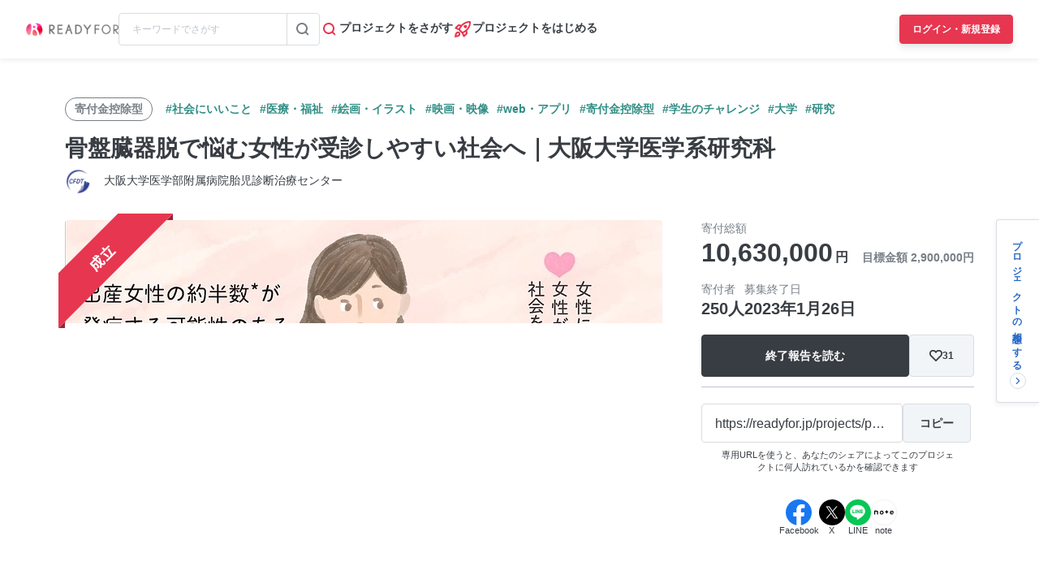

--- FILE ---
content_type: text/html; charset=UTF-8
request_url: https://readyfor.jp/projects/pop-art/comments
body_size: 2118
content:
<!DOCTYPE html>
<html lang="en">
<head>
    <meta charset="utf-8">
    <meta name="viewport" content="width=device-width, initial-scale=1">
    <title></title>
    <style>
        body {
            font-family: "Arial";
        }
    </style>
    <script type="text/javascript">
    window.awsWafCookieDomainList = [];
    window.gokuProps = {
"key":"AQIDAHjcYu/GjX+QlghicBgQ/7bFaQZ+m5FKCMDnO+vTbNg96AHqDSf7dyseAvxXfff+th73AAAAfjB8BgkqhkiG9w0BBwagbzBtAgEAMGgGCSqGSIb3DQEHATAeBglghkgBZQMEAS4wEQQMBbAhfC6rywEJSQLoAgEQgDvkSovwKw8drqzo35BraWInANBuiYC/Ydi42ZvWJEuM09r4GJbJcSPceJYTDcFO+WT1lARbyvQfSSoHfg==",
          "iv":"D549awCsrAAACrAq",
          "context":"IMThhEVCgiFCczqralnTHMULYIyLjuZxX3NZgU+jnKSX5bIa8XNto1YUz0rJehmKMAgjEhDHNd0MkTyCQ5KNxhXX6Bew6XVge2kWyeePIvfF8dKSgs3yqpBjli62Y2Dvw+IAwm6LM09LRSubscsUpegFKyia8vQCZ9Wsc7gJ5ZQ/WUUCNNGcN2zlbUYIj/yrn70BSOzofOMYQvjok0Fy7i/bv9xpLcZfqnaOH/adfAJ2vurmbmleQY9rKkLSaOLxBgjUl0D1CfTdutj8gE3+mf2dT7dR0tIyALkumE3+mdyEhu3DHarSzQwRbid8VbmMD0nRD1UyHZoZ/NbMtiuixkjOb9Zo1S9ndgcsMOnitVz0oiuulXgosv/+DfM4fabQglUa4uG200dTVBjgoBaF1CCqniWG+LVmrykLpRq9fX19Tq69GmgNsLhAKh32WympN0ndWvcC2fcdLPmZCRSFHtQzVVvx/3vvMgc5eL+OTA9BtcDdjwZdjMbbpLwPvX7+ZJ8u+54hq9mtNTtD4ry4b/FQ70RcLDUGlqBWlrK9H8S8gvYZbaNZNwbaKINAXtUvEOZaW8BzpZPEv9hSCSCe+9EDaBQBOdPLTGBgtcdDcAjiRkDD+0pg51S6/iyRlxthSBI50RglXljAsRUcc0jnFsbV/rE0Nfijzo5m49PrWQZ3Ut9C+9QAMZvJI480y3R9k65fd2ZRHrEqIeOaYPWmjsPAhGNhTocjMgUPjowz0E94zXexMPFO4fBNqmDFPTBQeISAVxH37BsIsyScPPf8fWnyHgtC"
};
    </script>
    <script src="https://1eb9d2339a12.f6bdac56.us-east-2.token.awswaf.com/1eb9d2339a12/3ae1f01a7efb/0a275c36d423/challenge.js"></script>
</head>
<body>
    <div id="challenge-container"></div>
    <script type="text/javascript">
        AwsWafIntegration.saveReferrer();
        AwsWafIntegration.checkForceRefresh().then((forceRefresh) => {
            if (forceRefresh) {
                AwsWafIntegration.forceRefreshToken().then(() => {
                    window.location.reload(true);
                });
            } else {
                AwsWafIntegration.getToken().then(() => {
                    window.location.reload(true);
                });
            }
        });
    </script>
    <noscript>
        <h1>JavaScript is disabled</h1>
        In order to continue, we need to verify that you're not a robot.
        This requires JavaScript. Enable JavaScript and then reload the page.
    </noscript>
</body>
</html>

--- FILE ---
content_type: text/html; charset=utf-8
request_url: https://readyfor.jp/projects/pop-art/comments
body_size: 118156
content:
<!DOCTYPE html><html lang="ja" prefix="fb: http://ogp.me/ns/fb#" xml:lang="ja" xmlns="http://www.w3.org/1999/xhtml"><head><meta content="text/html; charset=utf-8" http-equiv="Content-Type" /><meta content="READYFOR, レディーフォー, クラウドファンディング, ソーシャルファンディング, 資金調達, 米良はるか, クリエーター" name="keywords" /><meta content="16AD99A6ADD3644D5417B889AACFD4DD" name="msvalidate.01" /><meta content="width=device-width, initial-scale=1.0, minimum-scale=1.0, maximum-scale=1.0, user-scalable=no" name="viewport" /><meta content="telephone=no" name="format-detection" /><title>【応援コメント一覧】 骨盤臓器脱で悩む女性が受診しやすい社会へ｜大阪大学医学系研究科（大阪大学医学部附属病院胎児診断治療センター） - クラウドファンディング READYFOR</title><meta name="csrf-param" content="authenticity_token" />
<meta name="csrf-token" content="Z4cx7mvDi7DyM6kD4tUiBNldPLiT09qHfOGVYBQINa3vh0cdgPZRivIYWEostFJhsdTBRD98lFmPwQ5nHyzVKg" /><link rel="apple-touch-icon" sizes="57x57" href="https://readyfor.jp/assets/favicon/apple-touch-icon-57x57-197c89c9c23a88dff743a035636792a06b84ce0bdbcccfc701c41fbec26dcfbd.png">
<link rel="apple-touch-icon" sizes="60x60" href="https://readyfor.jp/assets/favicon/apple-touch-icon-60x60-34421526ffa261138fdcbbe09ccabbb508de08163ad45e2b70fb3198c054684b.png">
<link rel="apple-touch-icon" sizes="72x72" href="https://readyfor.jp/assets/favicon/apple-touch-icon-72x72-bf865a4385b82133180a24f96ecc29e3360682287a31ccf74056cae2dc17059e.png">
<link rel="apple-touch-icon" sizes="76x76" href="https://readyfor.jp/assets/favicon/apple-touch-icon-76x76-6b15a0a6bac480517e4b3a32e57c3db6e0c22a0768e9ff7bbb8010e39afe7a5c.png">
<link rel="apple-touch-icon" sizes="114x114" href="https://readyfor.jp/assets/favicon/apple-touch-icon-114x114-e0c5e7bb6372b625ae67337bf3b62c1a8695f852c85b0a9a23832c6e693b38aa.png">
<link rel="apple-touch-icon" sizes="120x120" href="https://readyfor.jp/assets/favicon/apple-touch-icon-120x120-bde56b34eacf80719a3537b00c25936b8e3f61544623927bb560f3d23851be39.png">
<link rel="apple-touch-icon" sizes="144x144" href="https://readyfor.jp/assets/favicon/apple-touch-icon-144x144-d32193fae76ae9604733f8c478cc9a47b7f3fe1e92a90f2f74e79a41a37b7308.png">
<link rel="apple-touch-icon" sizes="152x152" href="https://readyfor.jp/assets/favicon/apple-touch-icon-152x152-edbb1922d12249eed55666bdce1ffad5ff1bb7279f223124cf1bd385a19da446.png">
<link rel="apple-touch-icon" sizes="180x180" href="https://readyfor.jp/assets/favicon/apple-touch-icon-180x180-4fd9080193b04f0872e53c2381fdce0586e4dba7de76e6daaa4422cae193848b.png">
<link rel="icon" type="image/png" href="https://readyfor.jp/assets/favicon/android-chrome-192x192-c05fe71bde84e1c5423f70d759c420858c60857896680368b524bed3ef85d3b4.png" sizes="192x192">
<link rel="icon" type="image/png" href="https://readyfor.jp/assets/favicon/favicon-96x96-9fdde96cccdb93aa7e12cb56cdc7b1d522e575b3fd66043680ed1cb920f43584.png" sizes="96x96">
<link rel="icon" type="image/png" href="https://readyfor.jp/assets/favicon/favicon-3ef66363badac5b69c2a448f80750bbe134cfd5e3f25cd07c6cf2acae0e1444c.png">
<meta name="msapplication-TileColor" content="#e73650">
<meta name="msapplication-TileImage" content="https://readyfor.jp/assets/favicon/mstile-144x144-1845a2bfbc6b2152d3a52432be99da627824567741505cd20f0718279267ee2b.png">
<meta name="theme-color" content="#ffffff">
<script src="https://www.datadoghq-browser-agent.com/datadog-logs-us.js"></script><script>var ignoreSourceErrorMessages = [
  "Object Not Found Matching Id",
  "ResizeObserver loop limit exceeded",
  "NetworkError when attempting to fetch resource.",
  "キャンセルしました",
  "cancelled",
  "Load failed",
  "Installations: Could not process request. Application offline. (installations/app-offline)."
];
var errorToWarningMessages = [
  "Minified React error #423;",
  "Minified React error #418;",
  "Minified React error #425;"
];
if (window.DD_LOGS) {
  DD_LOGS.init({
    clientToken: 'puba8a9f8c79b2f72441868ade882f5bcce',
    site: 'datadoghq.com',
    service: 'readyfor-fe',
    forwardErrorsToLogs: true,
    sampleRate: 100,
    env: 'production',
    beforeSend(log) {
      if (log.error) {
        if (log.error.origin === "console") {
          return false;
        }
        if (log.error.origin === "source") {
          if (
            ignoreSourceErrorMessages.some(function(ignoreSourceErrorMessage) {
              return log.message && log.message.indexOf(ignoreSourceErrorMessage) !== -1;
            })
          ) {
            return false;
          }
          if (
            errorToWarningMessages.some(function(errorToWarningMessage) {
              return log.message && log.message.indexOf(errorToWarningMessage) !== -1;
            })
          ) {
            log.status = "warn";
          }
        }
        if (log.error.origin === "network") {
          log.status = "warn";
        }
      }
    }
  });
  DD_LOGS.setLoggerGlobalContext({
    user_id: false || 0
  });
}</script><link rel="stylesheet" href="/assets/application_responsive-bfef7ebaa7afa6490e3f1c09df58f2942964ab9eb31bebd166697e398b12accd.css" /><script src="/assets/application_responsive-e401205d722295110abafc25eba2252331971dc62b1facd571267a57bb896d50.js"></script><script>WebFontConfig = {
  google: {
    families: ['Noto Sans JP:400,700','Roboto:400,400i,700,700i&display=swap&subset=japanese'],
  }
};

(function(d) {
  var wf = d.createElement('script'), s = d.scripts[0];
  wf.src = 'https://cdnjs.cloudflare.com/ajax/libs/webfont/1.6.28/webfontloader.js';
  wf.async = true;
  s.parentNode.insertBefore(wf, s);
})(document);</script><meta content="188875347802288" property="fb:app_id" /><meta content="summary_large_image" name="twitter:card" /><meta content="@READYFOR_cf" name="twitter:site" /><meta content="website" property="og:type" /><meta content="骨盤臓器脱で悩む女性が受診しやすい社会へ｜大阪大学医学系研究科 - クラウドファンディング READYFOR" property="og:title" /><meta content="https://readyfor.jp/projects/pop-art" property="og:url" /><meta content="https://readyfor.jp/rails/active_storage/representations/proxy/eyJfcmFpbHMiOnsiZGF0YSI6OTc4NjgsInB1ciI6ImJsb2JfaWQifX0=--0e1f04ec036f383b92403742337a757375752f4a/eyJfcmFpbHMiOnsiZGF0YSI6eyJmb3JtYXQiOiJ3ZWJwIiwicmVzaXplX3RvX2ZpbGwiOls3MzYsNDE0XSwic2F2ZXIiOnsicXVhbGl0eSI6MTAwfX0sInB1ciI6InZhcmlhdGlvbiJ9fQ==--b9e0a70819e92a6d5c87d72542c45797b25e6dc7/p109204-key-visual.jpeg" property="og:image" /><meta content="応援コメント一覧ページです。骨盤臓器脱（POP）を症状を抱える方々だけでなく、周囲にいる方にも知っていただき、医療機関に相談しやすい環境づくりを目指し情報発信します。 - クラウドファンディング READYFOR" property="og:description" /><meta content="応援コメント一覧ページです。骨盤臓器脱（POP）を症状を抱える方々だけでなく、周囲にいる方にも知っていただき、医療機関に相談しやすい環境づくりを目指し情報発信します。 - クラウドファンディング READYFOR" name="description" /><meta content="crowdfunding" property="note:type" /><meta content="大阪大学医学部附属病院胎児診断治療センター" property="note:owner" /><meta content="医療・福祉" property="note:category" /><meta content="2900000" property="note:target_amount" /><meta content="10630000" property="note:current_amount" /><meta content="250" property="note:supporters" /><meta content="2022-11-28T10:00:08+09:00" property="note:start_at" /><meta content="2023-01-26T23:00:00+09:00" property="note:end_at" /><meta content="寄付する" property="note:button_label" /><script defer>
  dataLayer = window.dataLayer || [];


    dataLayer.push({
      'projectId':        '109204',
      'fundingModel':     'all_or_nothing',
      'fundraisingStatus': 'expired'
    });

    if (URLSearchParams) {
      var refferal_user_id = new URLSearchParams(window.location.search).get('sns_share_token');
      if (refferal_user_id !== null) {
        dataLayer.push({
          'refferal_user_id': refferal_user_id || 'not_login',
        });
      }
    }



</script>
<!-- Google Tag Manager -->
<script>(function(w,d,s,l,i){w[l]=w[l]||[];w[l].push({'gtm.start':
new Date().getTime(),event:'gtm.js'});var f=d.getElementsByTagName(s)[0],
j=d.createElement(s),dl=l!='dataLayer'?'&l='+l:'';j.async=true;j.src=
'https://www.googletagmanager.com/gtm.js?id='+i+dl;f.parentNode.insertBefore(j,f);
})(window,document,'script','dataLayer','GTM-PJ5K3XK');</script>
<!-- End Google Tag Manager -->
<script>var _sift = window._sift = window._sift || [];
_sift.push(['_setAccount', '2efa1b203f']);
_sift.push(['_setUserId', '']);
_sift.push(['_setSessionId', 'eyJhbGciOiJIUzI1NiJ9.eyJpc3MiOiJSRUFEWUZPUiBJbmMuIiwiaWF0IjoxNzY4NzUxMDEwfQ.FbUjy4n435ojicfxnwbe1ycQKX0Ix0yAWaLD7Gp0j8I']);
_sift.push(['_trackPageview']);

(function() {
  function ls() {
    var e = document.createElement('script');
    e.src = 'https://cdn.sift.com/s.js';
    document.body.appendChild(e);
  }
  if (window.attachEvent) {
    window.attachEvent('onload', ls);
  } else {
    window.addEventListener('load', ls, false);
  }
})();</script><script>window.twttr = (function (d,s,id) {
  var t, js, fjs = d.getElementsByTagName(s)[0];
  if (d.getElementById(id)) return; js=d.createElement(s); js.id=id;
  js.src="//platform.twitter.com/widgets.js"; fjs.parentNode.insertBefore(js, fjs);
  return window.twttr || (t = { _e: [], ready: function(f){ t._e.push(f) } });
}(document, "script", "twitter-wjs"));</script><script type="application/ld+json"> {   "@context": "https://schema.org",   "@type": "BreadcrumbList",   "itemListElement": [{"@type":"ListItem","position":1,"name":"クラウドファンディングトップ","item":"https://readyfor.jp"},{"@type":"ListItem","position":2,"name":"社会にいいこと","item":"https://readyfor.jp/tags/socialgood"},{"@type":"ListItem","position":3,"name":"医療・福祉","item":"https://readyfor.jp/tags/welfare"},{"@type":"ListItem","position":4,"name":"骨盤臓器脱で悩む女性が受診しやすい社会へ｜大阪大学医学系研究科","item":"https://readyfor.jp/projects/pop-art"},{"@type":"ListItem","position":5,"name":"応援コメント","item":"https://readyfor.jp/projects/pop-art/comments"}] }</script><script type="application/ld+json">{"@context":"https://schema.org","@type":"WebPage","name":"【応援コメント一覧】骨盤臓器脱で悩む女性が受診しやすい社会へ｜大阪大学医学系研究科（大阪大学医学部附属病院胎児診断治療センター） - クラウドファンディング READYFOR","interactionStatistic":{"@type":"InteractionCounter","interactionType":{"@type":"http://schema.org/LikeAction"},"userInteractionCount":250}}</script><link href="/projects/pop-art/comments" rel="canonical" /></head><body class="c-projects a-comments"><!-- Google Tag Manager (noscript) -->
<noscript><iframe src="https://www.googletagmanager.com/ns.html?id=GTM-PJ5K3XK"
height="0" width="0" style="display:none;visibility:hidden"></iframe></noscript>
<!-- End Google Tag Manager (noscript) -->
<div><style data-emotion="css 13i2tsf 1jflaxs 1y4v4z7 7zxusb apxhqf 132f0c2 1m3egw1 1ko9f9l gvo99r gpmlgy naog9h 1btuzsi 1mz7857 u6fu30 eila3e 1o97835 pj4utt 1k10uqm 1aw5j94 pyot0f 1ykvs6i k6suih 8dvavm 126tre3 1vm3gfq 1s9euyi 1t10c7c 17k79fu n6hx3z 1ujb7a5 1tffkyp vtbgx0 1ip8mzp 17c0wg8 1dj2y1d fq559h fyz4zr 1ig268b 1tfd5hf 1rt81m1 1pqel7f 6q4ntb 4pt5b7 1ago99h 4pe4zq pyll19 r2ygo nrh2wf 191z0or 1oao11k 8thqoq 18a36r0 1hfejq1 1d4rpjp 1hawsao">.css-13i2tsf{top:0;left:0;width:100%;z-index:50;background-color:#ffffff;transition-property:opacity visibility;transition-duration:0.2s;transition-timing-function:linear;position:absolute;visibility:visible;opacity:1;}@media screen and (min-width: 960px){.css-13i2tsf{position:fixed;visibility:visible;opacity:1;}}.css-1jflaxs{position:relative;z-index:50;width:100%;box-shadow:0px 2px 6px rgba(33, 35, 37, 0.08);background:#ffffff;}.css-1y4v4z7{-webkit-align-items:center;-webkit-box-align:center;-ms-flex-align:center;align-items:center;display:-webkit-box;display:-webkit-flex;display:-ms-flexbox;display:flex;-webkit-box-pack:justify;-webkit-justify-content:space-between;justify-content:space-between;margin:auto;padding:14px 16px;position:relative;box-sizing:border-box;}@media screen and (min-width: 453px){.css-1y4v4z7{padding:14px 24px;}}@media screen and (min-width: 600px){.css-1y4v4z7{padding:20px 24px;}}@media screen and (min-width: 960px){.css-1y4v4z7{padding:16px 32px;}}.css-7zxusb{display:-webkit-inline-box;display:-webkit-inline-flex;display:-ms-inline-flexbox;display:inline-flex;-webkit-align-items:center;-webkit-box-align:center;-ms-flex-align:center;align-items:center;-webkit-box-pack:center;-ms-flex-pack:center;-webkit-justify-content:center;justify-content:center;gap:8px;}@media screen and (min-width: 960px){.css-7zxusb{gap:24px;}}.css-apxhqf{display:-webkit-inline-box;display:-webkit-inline-flex;display:-ms-inline-flexbox;display:inline-flex;}@media screen and (min-width: 453px){.css-apxhqf{display:none;}}.css-132f0c2{font-size:0;-webkit-appearance:none;-moz-appearance:none;-ms-appearance:none;appearance:none;background-color:white;border:none;cursor:pointer;}@media screen and (min-width: 600px){.css-132f0c2{display:none;}}.css-1m3egw1{font-size:0;}.css-1ko9f9l{height:16px;width:114px;}@media screen and (min-width: 1400px){.css-1ko9f9l{height:20px;width:142px;}}.css-gvo99r{display:none;}@media screen and (min-width: 960px){.css-gvo99r{display:block;width:248px;}}@media screen and (min-width: 960px){.css-gvo99r[data-has-project="true"]{width:220px;}}@media screen and (min-width: 1048px){.css-gvo99r[data-has-project="true"]{width:248px;}}.css-gpmlgy{-webkit-align-items:center;-webkit-box-align:center;-ms-flex-align:center;align-items:center;border-radius:4px;border:1px solid #d8dce1;box-sizing:border-box;display:-webkit-inline-box;display:-webkit-inline-flex;display:-ms-inline-flexbox;display:inline-flex;height:40px;width:100%;}.css-naog9h{width:calc(100% - 40px);box-sizing:border-box;margin-top:0;}.css-1btuzsi{border:none;margin-left:8px;margin-right:8px;width:calc(100% - 16px);box-sizing:border-box;padding:7px 8px;background:#ffffff;border-radius:4px;color:#383d43;font-size:12px;line-height:18px;outline:none;font-family:"Roboto","Noto Sans JP",sans-serif;}.css-1btuzsi:focus{outline:none;box-shadow:none;}.css-1btuzsi::-webkit-input-placeholder{color:#bfc4cb;}.css-1btuzsi::-moz-placeholder{color:#bfc4cb;}.css-1btuzsi:-ms-input-placeholder{color:#bfc4cb;}.css-1btuzsi::placeholder{color:#bfc4cb;}.css-1mz7857{margin:0;padding:0;-webkit-appearance:none;-moz-appearance:none;-ms-appearance:none;appearance:none;background:transparent;box-sizing:border-box;-webkit-align-items:center;-webkit-box-align:center;-ms-flex-align:center;align-items:center;border:1px solid transparent;border-left-color:#d8dce1;border-radius:0 4px 4px 0;display:-webkit-inline-box;display:-webkit-inline-flex;display:-ms-inline-flexbox;display:inline-flex;height:40px;-webkit-box-pack:center;-ms-flex-pack:center;-webkit-justify-content:center;justify-content:center;width:40px;cursor:pointer;}.css-1mz7857:focus,.css-1mz7857:active{border:1px solid #2969c9;outline:none;}@media screen and (min-width: 960px){.css-u6fu30{display:none;}}.css-eila3e{display:-webkit-box;display:-webkit-flex;display:-ms-flexbox;display:flex;-webkit-align-items:center;-webkit-box-align:center;-ms-flex-align:center;align-items:center;-webkit-box-pack:center;-ms-flex-pack:center;-webkit-justify-content:center;justify-content:center;min-width:auto;border-width:0;padding:0;width:32px;height:32px;background-color:transparent;border-color:transparent;border-radius:4px;cursor:pointer;}.css-eila3e:focus{border:1px solid #2969c9;outline:none;}.css-eila3e:hover{opacity:0.8;-webkit-transition:150ms ease-in-out;transition:150ms ease-in-out;}.css-eila3e:active{opacity:1;border:1px solid transparent;box-shadow:inset 0px 2px 8px rgba(33, 35, 37, 0.08);}@media screen and (min-width: 600px){.css-eila3e{width:66px;height:30px;}}.css-1o97835{display:-webkit-box;display:-webkit-flex;display:-ms-flexbox;display:flex;gap:16px;}.css-pj4utt{display:none;-webkit-text-decoration:none;text-decoration:none;gap:4px;-webkit-align-items:center;-webkit-box-align:center;-ms-flex-align:center;align-items:center;display:none;}@media screen and (min-width: 375px){.css-pj4utt{display:-webkit-box;display:-webkit-flex;display:-ms-flexbox;display:flex;}}.css-pj4utt[data-has-project="true"]{display:none;}@media screen and (min-width: 453px){.css-pj4utt[data-has-project="true"]{display:-webkit-box;display:-webkit-flex;display:-ms-flexbox;display:flex;}}@media screen and (min-width: 375px){.css-pj4utt{display:none;}}@media screen and (min-width: 960px){.css-pj4utt{display:-webkit-box;display:-webkit-flex;display:-ms-flexbox;display:flex;}}.css-1k10uqm{margin:0;margin-block-start:0;margin-block-end:0;-webkit-margin-start:0;margin-inline-start:0;-webkit-margin-end:0;margin-inline-end:0;color:#383d43;font-size:14px;font-weight:700;text-align:inherit;line-height:1.2;-webkit-user-select:auto;-moz-user-select:auto;-ms-user-select:auto;user-select:auto;-webkit-transition:color 150ms ease-in-out,font-size 150ms ease-in-out,font-weight 150ms ease-in-out;transition:color 150ms ease-in-out,font-size 150ms ease-in-out,font-weight 150ms ease-in-out;text-overflow:ellipsis;overflow:hidden;white-space:nowrap;height:20px;line-height:normal;}.css-1aw5j94{display:none;-webkit-text-decoration:none;text-decoration:none;gap:4px;-webkit-align-items:center;-webkit-box-align:center;-ms-flex-align:center;align-items:center;}@media screen and (min-width: 375px){.css-1aw5j94{display:-webkit-box;display:-webkit-flex;display:-ms-flexbox;display:flex;}}.css-1aw5j94[data-has-project="true"]{display:none;}@media screen and (min-width: 453px){.css-1aw5j94[data-has-project="true"]{display:-webkit-box;display:-webkit-flex;display:-ms-flexbox;display:flex;}}.css-pyot0f{display:none;}@media screen and (min-width: 453px){.css-pyot0f{display:inline;}}.css-1ykvs6i{margin:0;margin-block-start:0;margin-block-end:0;-webkit-margin-start:0;margin-inline-start:0;-webkit-margin-end:0;margin-inline-end:0;color:#383d43;font-size:14px;font-weight:700;text-align:inherit;line-height:1.2;-webkit-user-select:auto;-moz-user-select:auto;-ms-user-select:auto;user-select:auto;-webkit-transition:color 150ms ease-in-out,font-size 150ms ease-in-out,font-weight 150ms ease-in-out;transition:color 150ms ease-in-out,font-size 150ms ease-in-out,font-weight 150ms ease-in-out;text-overflow:ellipsis;overflow:hidden;white-space:nowrap;height:20px;line-height:normal;display:none;}@media screen and (min-width: 453px){.css-1ykvs6i{display:initial;}}@media screen and (min-width: 600px){.css-1ykvs6i{display:none;}}.css-k6suih{margin:0;margin-block-start:0;margin-block-end:0;-webkit-margin-start:0;margin-inline-start:0;-webkit-margin-end:0;margin-inline-end:0;color:#383d43;font-size:14px;font-weight:700;text-align:inherit;line-height:1.2;-webkit-user-select:auto;-moz-user-select:auto;-ms-user-select:auto;user-select:auto;-webkit-transition:color 150ms ease-in-out,font-size 150ms ease-in-out,font-weight 150ms ease-in-out;transition:color 150ms ease-in-out,font-size 150ms ease-in-out,font-weight 150ms ease-in-out;text-overflow:ellipsis;overflow:hidden;white-space:nowrap;display:none;}@media screen and (min-width: 600px){.css-k6suih{height:20px;line-height:normal;display:initial;}}.css-8dvavm{-webkit-align-items:center;-webkit-box-align:center;-ms-flex-align:center;align-items:center;display:-webkit-inline-box;display:-webkit-inline-flex;display:-ms-inline-flexbox;display:inline-flex;-webkit-box-pack:end;-ms-flex-pack:end;-webkit-justify-content:flex-end;justify-content:flex-end;gap:20px;}@media screen and (min-width: 375px){.css-8dvavm{gap:32px;}}.css-126tre3{display:-webkit-inline-box;display:-webkit-inline-flex;display:-ms-inline-flexbox;display:inline-flex;box-sizing:border-box;min-width:64px;height:32px;padding:8px 20px;background-color:#e73650;border-width:1px;border-color:#e73650;border-style:solid;border-radius:4px;cursor:pointer;box-shadow:0px 4px 8px rgba(33, 35, 37, 0.12);-webkit-align-items:center;-webkit-box-align:center;-ms-flex-align:center;align-items:center;-webkit-box-pack:center;-ms-flex-pack:center;-webkit-justify-content:center;justify-content:center;-webkit-transition:min-width 150ms ease-in-out,height 150ms ease-in-out,padding 150ms ease-in-out,background-color 150ms ease-in-out,border-color 150ms ease-in-out;transition:min-width 150ms ease-in-out,height 150ms ease-in-out,padding 150ms ease-in-out,background-color 150ms ease-in-out,border-color 150ms ease-in-out;width:80px;height:32px;padding:6px 10px;}.css-126tre3:focus{border:1px solid #2969c9;outline:none;}.css-126tre3:hover{opacity:0.8;-webkit-transition:150ms ease-in-out;transition:150ms ease-in-out;}.css-126tre3:active{opacity:1;box-shadow:inset 0px 2px 8px rgba(33, 35, 37, 0.08);}@media screen and (min-width: 390px){.css-126tre3{height:36px;padding:8px 12px;}}@media screen and (min-width: 453px){.css-126tre3{width:140px;}}@media screen and (min-width: 600px){.css-126tre3{width:80px;}}@media screen and (min-width: 1048px){.css-126tre3{width:140px;}}.css-1vm3gfq{margin:0;margin-block-start:0;margin-block-end:0;-webkit-margin-start:0;margin-inline-start:0;-webkit-margin-end:0;margin-inline-end:0;color:#ffffff;font-size:12px;font-weight:700;text-align:center;line-height:1.2;-webkit-user-select:none;-moz-user-select:none;-ms-user-select:none;user-select:none;-webkit-transition:color 150ms ease-in-out,font-size 150ms ease-in-out,font-weight 150ms ease-in-out;transition:color 150ms ease-in-out,font-size 150ms ease-in-out,font-weight 150ms ease-in-out;text-overflow:ellipsis;overflow:hidden;white-space:nowrap;overflow:unset;display:initial;}@media screen and (min-width: 1048px){.css-1vm3gfq{display:none;}}.css-1s9euyi{margin:0;margin-block-start:0;margin-block-end:0;-webkit-margin-start:0;margin-inline-start:0;-webkit-margin-end:0;margin-inline-end:0;color:#ffffff;font-size:12px;font-weight:700;text-align:center;line-height:1.2;-webkit-user-select:none;-moz-user-select:none;-ms-user-select:none;user-select:none;-webkit-transition:color 150ms ease-in-out,font-size 150ms ease-in-out,font-weight 150ms ease-in-out;transition:color 150ms ease-in-out,font-size 150ms ease-in-out,font-weight 150ms ease-in-out;text-overflow:ellipsis;overflow:hidden;white-space:nowrap;overflow:unset;display:initial;display:none;}@media screen and (min-width: 1048px){.css-1s9euyi{display:none;}}@media screen and (min-width: 1048px){.css-1s9euyi{display:initial;}}.css-1t10c7c{left:0;width:100%;position:absolute;z-index:51;display:none;}@media screen and (min-width: 600px){.css-1t10c7c::before,.css-1t10c7c::after{border-width:0;}}@media screen and (min-width: 600px){.css-1t10c7c{z-index:49;}}.css-17k79fu{box-sizing:border-box;border-radius:0 0 10px 10px;border:solid 1px #d8dce1;box-shadow:0px 2px 6px 0px rgba(33, 35, 37, 0.08);background-color:#ffffff;position:relative;width:100%;}@media screen and (min-width: 600px){.css-17k79fu{border-radius:0;border:none;}}.css-n6hx3z{padding:24px 20px;}@media screen and (min-width: 600px){.css-n6hx3z{padding:0;}}.css-1ujb7a5{display:block;box-sizing:border-box;width:100%;margin-bottom:24px;}@media screen and (min-width: 600px){.css-1ujb7a5{padding:32px 64px 0;margin:0;}}@media screen and (min-width: 960px){.css-1ujb7a5{display:none;}}.css-1tffkyp{border:none;margin-left:8px;margin-right:8px;width:calc(100% - 16px);box-sizing:border-box;padding:7px 8px;background:#ffffff;border-radius:4px;color:#383d43;font-size:16px;line-height:18px;outline:none;font-family:"Roboto","Noto Sans JP",sans-serif;}.css-1tffkyp:focus{outline:none;box-shadow:none;}.css-1tffkyp::-webkit-input-placeholder{color:#bfc4cb;}.css-1tffkyp::-moz-placeholder{color:#bfc4cb;}.css-1tffkyp:-ms-input-placeholder{color:#bfc4cb;}.css-1tffkyp::placeholder{color:#bfc4cb;}@media screen and (min-width: 600px){.css-vtbgx0{padding:16px 64px;}.css-vtbgx0:nth-of-type(even){background-color:#ffffff;}.css-vtbgx0:nth-of-type(odd){background-color:#f8f9f9;}}@media screen and (min-width: 960px){.css-vtbgx0{padding:16px 0;}}.css-1ip8mzp{width:100%;clear:both;margin-top:8px;border-top:1px solid #d8dce1;}@media screen and (min-width: 600px){.css-1ip8mzp{border:none;margin:0;}}@media screen and (min-width: 960px){.css-1ip8mzp{width:680px;margin-left:0px;}}.css-17c0wg8{width:100%;display:inline-block;}.css-1dj2y1d{margin:0;margin-block-start:0;margin-block-end:0;-webkit-margin-start:0;margin-inline-start:0;-webkit-margin-end:0;margin-inline-end:0;color:#383d43;font-size:16px;font-weight:700;text-align:inherit;line-height:normal;-webkit-user-select:auto;-moz-user-select:auto;-ms-user-select:auto;user-select:auto;-webkit-transition:color 150ms ease-in-out,font-size 150ms ease-in-out,font-weight 150ms ease-in-out;transition:color 150ms ease-in-out,font-size 150ms ease-in-out,font-weight 150ms ease-in-out;word-break:break-all;display:block;margin:21px 0 16px;font-size:16px;line-height:1.5;}@media screen and (min-width: 600px){.css-1dj2y1d{margin:16px 0 12px;font-size:14px;}}.css-fq559h{display:inline;margin:0;padding:0;line-height:1;}.css-fyz4zr{list-style:none;margin:0 16px 9px 0;display:-webkit-box;display:-webkit-list-item;display:-ms-list-itembox;display:list-item;width:auto;float:none;}.css-fyz4zr:nth-of-type(even){margin-right:16px;}.css-fyz4zr:last-of-type{margin-right:0;}@media screen and (min-width: 600px){.css-fyz4zr{display:-webkit-box;display:-webkit-list-item;display:-ms-list-itembox;display:list-item;width:auto;float:left;}.css-fyz4zr:nth-of-type(even){margin-right:16px;}}@media screen and (min-width: 960px){.css-fyz4zr{display:-webkit-box;display:-webkit-list-item;display:-ms-list-itembox;display:list-item;width:auto;float:left;}.css-fyz4zr:nth-of-type(even){margin-right:16px;}}.css-1ig268b{display:-webkit-inline-box;display:-webkit-inline-flex;display:-ms-inline-flexbox;display:inline-flex;-webkit-align-items:center;-webkit-box-align:center;-ms-flex-align:center;align-items:center;-webkit-text-decoration:none;text-decoration:none;font-size:14px;line-height:1.5;}@media screen and (min-width: 600px){.css-1ig268b{font-size:12px;}}.css-1tfd5hf{margin:0;margin-block-start:0;margin-block-end:0;-webkit-margin-start:0;margin-inline-start:0;-webkit-margin-end:0;margin-inline-end:0;color:#2969c9;font-size:12px;font-weight:700;text-align:inherit;line-height:normal;-webkit-user-select:auto;-moz-user-select:auto;-ms-user-select:auto;user-select:auto;-webkit-transition:color 150ms ease-in-out,font-size 150ms ease-in-out,font-weight 150ms ease-in-out;transition:color 150ms ease-in-out,font-size 150ms ease-in-out,font-weight 150ms ease-in-out;word-break:break-all;font-size:14px;line-height:1.5;}@media screen and (min-width: 600px){.css-1tfd5hf{font-size:12px;}}.css-1rt81m1{list-style:none;margin:0 16px 9px 0;display:inline-block;width:calc(50% - 8px);float:none;}.css-1rt81m1:nth-of-type(even){margin-right:0;}.css-1rt81m1:last-of-type{margin-right:0;}@media screen and (min-width: 600px){.css-1rt81m1{display:-webkit-box;display:-webkit-list-item;display:-ms-list-itembox;display:list-item;width:auto;float:left;}.css-1rt81m1:nth-of-type(even){margin-right:16px;}}@media screen and (min-width: 960px){.css-1rt81m1{display:-webkit-box;display:-webkit-list-item;display:-ms-list-itembox;display:list-item;width:auto;float:left;}.css-1rt81m1:nth-of-type(even){margin-right:16px;}}.css-1pqel7f{display:-webkit-box;display:-webkit-flex;display:-ms-flexbox;display:flex;border-top:1px solid #f2f5f8;margin-top:8px;padding-top:24px;}.css-1pqel7f:first-of-type{border-top-width:0;margin-top:0;padding-top:0;}@media screen and (min-width: 600px){.css-1pqel7f{border-top-width:0;margin-top:0;padding-top:0;}}.css-6q4ntb{min-width:84px;width:84px;margin-right:32px;}.css-4pt5b7{margin:0;margin-block-start:0;margin-block-end:0;-webkit-margin-start:0;margin-inline-start:0;-webkit-margin-end:0;margin-inline-end:0;color:#787f87;font-size:16px;font-weight:400;text-align:inherit;line-height:normal;-webkit-user-select:auto;-moz-user-select:auto;-ms-user-select:auto;user-select:auto;-webkit-transition:color 150ms ease-in-out,font-size 150ms ease-in-out,font-weight 150ms ease-in-out;transition:color 150ms ease-in-out,font-size 150ms ease-in-out,font-weight 150ms ease-in-out;word-break:break-all;display:block;font-size:14px;line-height:1.5;}@media screen and (min-width: 600px){.css-4pt5b7{font-size:12px;margin-bottom:16px;}}.css-1ago99h{width:100%;}.css-4pe4zq{list-style:none;margin:0 16px 9px 0;display:-webkit-box;display:-webkit-list-item;display:-ms-list-itembox;display:list-item;width:auto;float:left;}.css-4pe4zq:nth-of-type(even){margin-right:16px;}.css-4pe4zq:last-of-type{margin-right:0;}@media screen and (min-width: 600px){.css-4pe4zq{display:-webkit-box;display:-webkit-list-item;display:-ms-list-itembox;display:list-item;width:auto;float:left;}.css-4pe4zq:nth-of-type(even){margin-right:16px;}}@media screen and (min-width: 960px){.css-4pe4zq{display:-webkit-box;display:-webkit-list-item;display:-ms-list-itembox;display:list-item;width:auto;float:left;}.css-4pe4zq:nth-of-type(even){margin-right:16px;}}.css-pyll19{display:-webkit-box;display:-webkit-flex;display:-ms-flexbox;display:flex;-webkit-box-pack:start;-ms-flex-pack:start;-webkit-justify-content:flex-start;justify-content:flex-start;box-sizing:border-box;background-color:#ffffff;border-bottom:1px solid #d8dce1;list-style:none;margin:0;padding:0 12px;height:44px;margin-top:8px;}@media screen and (min-width: 600px){.css-pyll19{padding:0 32px;height:54px;}}@media screen and (min-width: 960px){.css-pyll19{padding:0;height:auto;}}@media screen and (min-width: 600px){.css-pyll19{width:calc(100% - 64px);margin:20px auto 0;padding:0;}}@media screen and (min-width: 960px){.css-pyll19{display:none;}}.css-r2ygo{position:relative;line-height:1.4;list-style:none;box-sizing:border-box;display:-webkit-inline-box;display:-webkit-inline-flex;display:-ms-inline-flexbox;display:inline-flex;-webkit-align-items:center;-webkit-box-align:center;-ms-flex-align:center;align-items:center;margin:0;padding:0;}.css-r2ygo a{-webkit-text-decoration:none;text-decoration:none;}.css-r2ygo a:visited{color:inherit;}@media screen and (min-width: 600px){.css-r2ygo{margin:0 20px;}.css-r2ygo:first-of-type{margin:0 20px 0 0;}}.css-nrh2wf{cursor:pointer;padding:0 12px;box-sizing:border-box;height:100%;display:-webkit-inline-box;display:-webkit-inline-flex;display:-ms-inline-flexbox;display:inline-flex;-webkit-align-items:center;-webkit-box-align:center;-ms-flex-align:center;align-items:center;}@media screen and (min-width: 600px){.css-nrh2wf{padding:0;}}@media screen and (min-width: 960px){.css-nrh2wf{padding:19px 0;}}.css-191z0or{margin:0;margin-block-start:0;margin-block-end:0;-webkit-margin-start:0;margin-inline-start:0;-webkit-margin-end:0;margin-inline-end:0;color:#383d43;font-size:16px;font-weight:400;text-align:inherit;line-height:1.2;-webkit-user-select:auto;-moz-user-select:auto;-ms-user-select:auto;user-select:auto;-webkit-transition:color 150ms ease-in-out,font-size 150ms ease-in-out,font-weight 150ms ease-in-out;transition:color 150ms ease-in-out,font-size 150ms ease-in-out,font-weight 150ms ease-in-out;text-overflow:ellipsis;overflow:hidden;white-space:nowrap;color:#787f87;font-size:12px;display:none;}@media screen and (min-width: 600px){.css-191z0or{font-size:16px;}}@media screen and (min-width: 600px){.css-191z0or{display:block;}}.css-1oao11k{margin:0;margin-block-start:0;margin-block-end:0;-webkit-margin-start:0;margin-inline-start:0;-webkit-margin-end:0;margin-inline-end:0;color:#383d43;font-size:16px;font-weight:400;text-align:inherit;line-height:1.2;-webkit-user-select:auto;-moz-user-select:auto;-ms-user-select:auto;user-select:auto;-webkit-transition:color 150ms ease-in-out,font-size 150ms ease-in-out,font-weight 150ms ease-in-out;transition:color 150ms ease-in-out,font-size 150ms ease-in-out,font-weight 150ms ease-in-out;text-overflow:ellipsis;overflow:hidden;white-space:nowrap;color:#787f87;font-size:12px;}@media screen and (min-width: 600px){.css-1oao11k{font-size:16px;}}@media screen and (min-width: 600px){.css-1oao11k{display:none;}}.css-8thqoq{margin:0;margin-block-start:0;margin-block-end:0;-webkit-margin-start:0;margin-inline-start:0;-webkit-margin-end:0;margin-inline-end:0;color:#383d43;font-size:16px;font-weight:400;text-align:inherit;line-height:1.2;-webkit-user-select:auto;-moz-user-select:auto;-ms-user-select:auto;user-select:auto;-webkit-transition:color 150ms ease-in-out,font-size 150ms ease-in-out,font-weight 150ms ease-in-out;transition:color 150ms ease-in-out,font-size 150ms ease-in-out,font-weight 150ms ease-in-out;text-overflow:ellipsis;overflow:hidden;white-space:nowrap;color:#787f87;font-size:12px;}@media screen and (min-width: 600px){.css-8thqoq{font-size:16px;}}.css-18a36r0{color:#ffffff;background-color:#787f87;border-radius:2px;font-size:12px;line-height:inherit;margin-left:4px;padding:2px 5px;}@media screen and (min-width: 600px){.css-18a36r0{font-size:14px;}}@media screen and (min-width: 960px){.css-18a36r0{margin-left:8px;}}.css-1hfejq1{cursor:pointer;padding:0 12px;box-sizing:border-box;height:100%;display:-webkit-inline-box;display:-webkit-inline-flex;display:-ms-inline-flexbox;display:inline-flex;-webkit-align-items:center;-webkit-box-align:center;-ms-flex-align:center;align-items:center;}.css-1hfejq1:after{content:'';position:absolute;left:0;bottom:-1px;width:100%;height:4px;background-color:#e73650;border-radius:15px;}@media screen and (min-width: 600px){.css-1hfejq1{padding:0;}}@media screen and (min-width: 960px){.css-1hfejq1{padding:19px 0;}.css-1hfejq1:after{left:0;width:100%;border-radius:21px;}}.css-1d4rpjp{margin:0;margin-block-start:0;margin-block-end:0;-webkit-margin-start:0;margin-inline-start:0;-webkit-margin-end:0;margin-inline-end:0;color:#383d43;font-size:16px;font-weight:400;text-align:inherit;line-height:1.2;-webkit-user-select:auto;-moz-user-select:auto;-ms-user-select:auto;user-select:auto;-webkit-transition:color 150ms ease-in-out,font-size 150ms ease-in-out,font-weight 150ms ease-in-out;transition:color 150ms ease-in-out,font-size 150ms ease-in-out,font-weight 150ms ease-in-out;text-overflow:ellipsis;overflow:hidden;white-space:nowrap;color:#383d43;font-weight:bold;font-size:12px;}@media screen and (min-width: 600px){.css-1d4rpjp{font-size:16px;}}.css-1hawsao{color:#ffffff;background-color:#e73650;border-radius:2px;font-size:12px;line-height:inherit;margin-left:4px;padding:2px 5px;}@media screen and (min-width: 600px){.css-1hawsao{font-size:14px;}}@media screen and (min-width: 960px){.css-1hawsao{margin-left:8px;}}</style><div id="CommonHeaderWithTabView-react-component-2e3796b6-9f9b-4e16-89c2-6eb595b1939a"><div class="css-13i2tsf"><header><div class="css-1jflaxs"><div class="css-1y4v4z7"><div class="css-7zxusb"><div class="css-apxhqf"><button aria-label="メニューボタン" class="css-132f0c2"><svg fill="#787f87" height="14" viewBox="0 0 18 14" width="18" xmlns="http://www.w3.org/2000/svg"><rect height="2" rx="1" width="18"></rect><rect height="2" rx="1" width="18" y="6"></rect><rect height="2" rx="1" width="18" y="12"></rect></svg></button></div><a href="/" class="css-1m3egw1"><img class="css-1ko9f9l" alt="READYFOR" src="[data-uri]" width="142"/></a><div data-has-project="false" class="css-gvo99r"><div class="css-gpmlgy"><label class="css-naog9h"><div style="border:0;clip:rect(0 0 0 0);clip-path:inset(50%);height:1px;margin:0 -1px -1px 0;overflow:hidden;padding:0;position:absolute;width:1px;white-space:nowrap">入力して検索</div><input placeholder="キーワードでさがす" class="css-1btuzsi" value=""/></label><button aria-label="検索する" class="css-1mz7857"><svg fill="#787f87" height="24" viewBox="0 0 24 24" width="24" xmlns="http://www.w3.org/2000/svg"><mask fill="white" id="readyfor-header-mask-inside-1"><path clip-rule="evenodd" d="M16 11C16 13.7614 13.7614 16 11 16C8.23858 16 6 13.7614 6 11C6 8.23858 8.23858 6 11 6C13.7614 6 16 8.23858 16 11ZM15.1921 16.6064C14.0235 17.4816 12.5723 18 11 18C7.13401 18 4 14.866 4 11C4 7.13401 7.13401 4 11 4C14.866 4 18 7.13401 18 11C18 12.5724 17.4816 14.0236 16.6063 15.1922L18.9497 17.5356C19.3403 17.9262 19.3403 18.5593 18.9497 18.9499C18.5592 19.3404 17.9261 19.3404 17.5355 18.9499L15.1921 16.6064Z" fill-rule="evenodd"></path></mask><path d="M15.1921 16.6064L16.6063 15.1922L15.3806 13.9665L13.9932 15.0056L15.1921 16.6064ZM16.6063 15.1922L15.0055 13.9933L13.9664 15.3807L15.1921 16.6065L16.6063 15.1922ZM11 18C14.866 18 18 14.866 18 11H14C14 12.6569 12.6569 14 11 14V18ZM4 11C4 14.866 7.13401 18 11 18V14C9.34315 14 8 12.6569 8 11H4ZM11 4C7.13401 4 4 7.13401 4 11H8C8 9.34315 9.34315 8 11 8V4ZM18 11C18 7.13401 14.866 4 11 4V8C12.6569 8 14 9.34315 14 11H18ZM11 20C13.0192 20 14.8884 19.3326 16.391 18.2073L13.9932 15.0056C13.1587 15.6306 12.1254 16 11 16V20ZM2 11C2 15.9706 6.02944 20 11 20V16C8.23858 16 6 13.7614 6 11H2ZM11 2C6.02944 2 2 6.02944 2 11H6C6 8.23858 8.23858 6 11 6V2ZM20 11C20 6.02944 15.9706 2 11 2V6C13.7614 6 16 8.23858 16 11H20ZM18.2071 16.3912C19.3326 14.8885 20 13.0193 20 11H16C16 12.1254 15.6306 13.1588 15.0055 13.9933L18.2071 16.3912ZM15.1921 16.6065L17.5355 18.9499L20.364 16.1214L18.0205 13.778L15.1921 16.6065ZM17.5355 18.9499C17.145 18.5593 17.145 17.9262 17.5355 17.5356L20.364 20.3641C21.5355 19.1925 21.5355 17.293 20.364 16.1214L17.5355 18.9499ZM17.5355 17.5356C17.9261 17.1451 18.5592 17.1451 18.9497 17.5356L16.1213 20.3641C17.2929 21.5356 19.1924 21.5356 20.364 20.3641L17.5355 17.5356ZM18.9497 17.5356L16.6063 15.1922L13.7779 18.0206L16.1213 20.3641L18.9497 17.5356Z" mask="url(#readyfor-header-mask-inside-1)"></path></svg></button></div></div><div class="css-u6fu30"><button class="css-eila3e"><svg fill="#787f87" height="24" viewBox="0 0 24 24" width="24" xmlns="http://www.w3.org/2000/svg" aria-label="検索アイコン"><mask fill="white" id="common-header-search-button-mask-inside-1"><path clip-rule="evenodd" d="M16 11C16 13.7614 13.7614 16 11 16C8.23858 16 6 13.7614 6 11C6 8.23858 8.23858 6 11 6C13.7614 6 16 8.23858 16 11ZM15.1921 16.6064C14.0235 17.4816 12.5723 18 11 18C7.13401 18 4 14.866 4 11C4 7.13401 7.13401 4 11 4C14.866 4 18 7.13401 18 11C18 12.5724 17.4816 14.0236 16.6063 15.1922L18.9497 17.5356C19.3403 17.9262 19.3403 18.5593 18.9497 18.9499C18.5592 19.3404 17.9261 19.3404 17.5355 18.9499L15.1921 16.6064Z" fill-rule="evenodd"></path></mask><path d="M15.1921 16.6064L16.6063 15.1922L15.3806 13.9665L13.9932 15.0056L15.1921 16.6064ZM16.6063 15.1922L15.0055 13.9933L13.9664 15.3807L15.1921 16.6065L16.6063 15.1922ZM11 18C14.866 18 18 14.866 18 11H14C14 12.6569 12.6569 14 11 14V18ZM4 11C4 14.866 7.13401 18 11 18V14C9.34315 14 8 12.6569 8 11H4ZM11 4C7.13401 4 4 7.13401 4 11H8C8 9.34315 9.34315 8 11 8V4ZM18 11C18 7.13401 14.866 4 11 4V8C12.6569 8 14 9.34315 14 11H18ZM11 20C13.0192 20 14.8884 19.3326 16.391 18.2073L13.9932 15.0056C13.1587 15.6306 12.1254 16 11 16V20ZM2 11C2 15.9706 6.02944 20 11 20V16C8.23858 16 6 13.7614 6 11H2ZM11 2C6.02944 2 2 6.02944 2 11H6C6 8.23858 8.23858 6 11 6V2ZM20 11C20 6.02944 15.9706 2 11 2V6C13.7614 6 16 8.23858 16 11H20ZM18.2071 16.3912C19.3326 14.8885 20 13.0193 20 11H16C16 12.1254 15.6306 13.1588 15.0055 13.9933L18.2071 16.3912ZM15.1921 16.6065L17.5355 18.9499L20.364 16.1214L18.0205 13.778L15.1921 16.6065ZM17.5355 18.9499C17.145 18.5593 17.145 17.9262 17.5355 17.5356L20.364 20.3641C21.5355 19.1925 21.5355 17.293 20.364 16.1214L17.5355 18.9499ZM17.5355 17.5356C17.9261 17.1451 18.5592 17.1451 18.9497 17.5356L16.1213 20.3641C17.2929 21.5356 19.1924 21.5356 20.364 20.3641L17.5355 17.5356ZM18.9497 17.5356L16.6063 15.1922L13.7779 18.0206L16.1213 20.3641L18.9497 17.5356Z" mask="url(#common-header-search-button-mask-inside-1)"></path></svg></button></div><div class="css-1o97835"><a href="/projects" class="css-pj4utt"><svg fill="#e73650" height="24px" viewBox="0 0 24 24" width="24px" xmlns="http://www.w3.org/2000/svg"><mask fill="white" id="xxx-mask-inside-1"><path clip-rule="evenodd" d="M16 11C16 13.7614 13.7614 16 11 16C8.23858 16 6 13.7614 6 11C6 8.23858 8.23858 6 11 6C13.7614 6 16 8.23858 16 11ZM15.1921 16.6064C14.0235 17.4816 12.5723 18 11 18C7.13401 18 4 14.866 4 11C4 7.13401 7.13401 4 11 4C14.866 4 18 7.13401 18 11C18 12.5724 17.4816 14.0236 16.6063 15.1922L18.9497 17.5356C19.3403 17.9262 19.3403 18.5593 18.9497 18.9499C18.5592 19.3404 17.9261 19.3404 17.5355 18.9499L15.1921 16.6064Z" fill-rule="evenodd"></path></mask><path d="M15.1921 16.6064L16.6063 15.1922L15.3806 13.9665L13.9932 15.0056L15.1921 16.6064ZM16.6063 15.1922L15.0055 13.9933L13.9664 15.3807L15.1921 16.6065L16.6063 15.1922ZM11 18C14.866 18 18 14.866 18 11H14C14 12.6569 12.6569 14 11 14V18ZM4 11C4 14.866 7.13401 18 11 18V14C9.34315 14 8 12.6569 8 11H4ZM11 4C7.13401 4 4 7.13401 4 11H8C8 9.34315 9.34315 8 11 8V4ZM18 11C18 7.13401 14.866 4 11 4V8C12.6569 8 14 9.34315 14 11H18ZM11 20C13.0192 20 14.8884 19.3326 16.391 18.2073L13.9932 15.0056C13.1587 15.6306 12.1254 16 11 16V20ZM2 11C2 15.9706 6.02944 20 11 20V16C8.23858 16 6 13.7614 6 11H2ZM11 2C6.02944 2 2 6.02944 2 11H6C6 8.23858 8.23858 6 11 6V2ZM20 11C20 6.02944 15.9706 2 11 2V6C13.7614 6 16 8.23858 16 11H20ZM18.2071 16.3912C19.3326 14.8885 20 13.0193 20 11H16C16 12.1254 15.6306 13.1588 15.0055 13.9933L18.2071 16.3912ZM15.1921 16.6065L17.5355 18.9499L20.364 16.1214L18.0205 13.778L15.1921 16.6065ZM17.5355 18.9499C17.145 18.5593 17.145 17.9262 17.5355 17.5356L20.364 20.3641C21.5355 19.1925 21.5355 17.293 20.364 16.1214L17.5355 18.9499ZM17.5355 17.5356C17.9261 17.1451 18.5592 17.1451 18.9497 17.5356L16.1213 20.3641C17.2929 21.5356 19.1924 21.5356 20.364 20.3641L17.5355 17.5356ZM18.9497 17.5356L16.6063 15.1922L13.7779 18.0206L16.1213 20.3641L18.9497 17.5356Z" mask="url(#xxx-mask-inside-1)"></path></svg><span class="css-1k10uqm">プロジェクトをさがす</span></a><a data-has-project="false" href="/proposals/intro/?common_header=" class="css-1aw5j94"><svg fill="#e73650" height="24px" viewBox="0 0 24 24" width="24px" xmlns="http://www.w3.org/2000/svg" class="css-pyot0f"><path d="M7.16472 11.0082C7.40335 10.531 7.65051 10.0708 7.90619 9.62758C8.16186 9.1844 8.44311 8.74122 8.74993 8.29805L7.31812 8.0168L5.17042 10.1645L7.16472 11.0082ZM19.4884 3.97707C18.2953 4.01116 17.0211 4.36059 15.666 5.02535C14.3109 5.69012 13.0794 6.57647 11.9715 7.68442C11.2556 8.40032 10.6164 9.16735 10.0539 9.98553C9.4914 10.8037 9.07379 11.5707 8.80106 12.2866L11.7158 15.1758C12.4317 14.9031 13.1987 14.4855 14.0169 13.923C14.8351 13.3605 15.6021 12.7213 16.318 12.0054C17.426 10.8974 18.3123 9.67019 18.9771 8.32361C19.6419 6.97704 19.9913 5.70716 20.0254 4.514C20.0254 4.44581 20.0126 4.37763 19.987 4.30945C19.9615 4.24127 19.9231 4.18161 19.872 4.13048C19.8208 4.07934 19.7612 4.04099 19.693 4.01542C19.6248 3.98985 19.5566 3.97707 19.4884 3.97707ZM13.8635 10.1134C13.4715 9.72133 13.2754 9.2398 13.2754 8.66878C13.2754 8.09776 13.4715 7.61624 13.8635 7.22419C14.2555 6.83215 14.7413 6.63613 15.3209 6.63613C15.9004 6.63613 16.3862 6.83215 16.7782 7.22419C17.1703 7.61624 17.3663 8.09776 17.3663 8.66878C17.3663 9.2398 17.1703 9.72133 16.7782 10.1134C16.3862 10.5054 15.9004 10.7014 15.3209 10.7014C14.7413 10.7014 14.2555 10.5054 13.8635 10.1134ZM12.9942 16.8122L13.8379 18.832L15.9856 16.6843L15.7044 15.2525C15.2612 15.5593 14.818 15.8363 14.3749 16.0835C13.9317 16.3306 13.4715 16.5735 12.9942 16.8122ZM21.9685 3.1589C22.1049 5.03388 21.7981 6.86198 21.0481 8.64321C20.2981 10.4244 19.1134 12.1247 17.4941 13.744L18.0055 16.2752C18.0737 16.6161 18.0566 16.9485 17.9544 17.2724C17.8521 17.5962 17.6816 17.8775 17.443 18.1161L14.2215 21.3377C13.9658 21.5934 13.659 21.6914 13.301 21.6317C12.9431 21.572 12.6959 21.3718 12.5595 21.0309L10.9999 17.3747L6.62779 13.0025L2.97158 11.4429C2.63067 11.3065 2.42613 11.0594 2.35795 10.7014C2.28977 10.3435 2.38352 10.0367 2.6392 9.78098L5.86075 6.55943C6.09939 6.32079 6.3849 6.15034 6.71728 6.04807C7.04966 5.9458 7.3863 5.92875 7.72721 5.99693L10.2584 6.50829C11.8777 4.88899 13.578 3.70435 15.3592 2.95435C17.1405 2.20436 18.9686 1.89755 20.8435 2.03391C20.9799 2.05095 21.1163 2.08931 21.2526 2.14897C21.389 2.20862 21.5083 2.28959 21.6106 2.39186C21.7129 2.49413 21.7938 2.61345 21.8535 2.74981C21.9131 2.88617 21.9515 3.02254 21.9685 3.1589ZM3.91759 15.7383C4.51418 15.1417 5.24286 14.8392 6.10365 14.8306C6.96443 14.8221 7.69312 15.1162 8.2897 15.7127C8.88629 16.3093 9.18032 17.038 9.1718 17.8988C9.16327 18.7596 8.86072 19.4883 8.26414 20.0848C7.44596 20.903 6.47864 21.3888 5.36218 21.5422C4.24571 21.6956 3.12499 21.849 2 22.0024C2.15341 20.8775 2.30681 19.7567 2.46022 18.6403C2.61363 17.5238 3.09942 16.5565 3.91759 15.7383ZM5.37496 17.1701C5.08519 17.4599 4.88491 17.8093 4.77412 18.2184C4.66332 18.6275 4.57384 19.0451 4.50565 19.4712C4.93179 19.403 5.3494 19.3178 5.75848 19.2155C6.16757 19.1133 6.517 18.9172 6.80677 18.6275C7.01131 18.4229 7.1221 18.1758 7.13915 17.886C7.15619 17.5962 7.06244 17.3491 6.8579 17.1445C6.65336 16.94 6.4062 16.842 6.11643 16.8505C5.82666 16.859 5.57951 16.9656 5.37496 17.1701Z"></path></svg><span class="css-1ykvs6i">はじめる</span><span class="css-k6suih">プロジェクトをはじめる</span></a></div></div><div class="css-8dvavm"><a style="text-decoration:none" href="/sign_in" class="css-126tre3"><span class="css-1vm3gfq">ログイン</span><span class="css-1s9euyi">ログイン・新規登録</span></a></div></div></div><div class="css-1t10c7c"><div class="css-17k79fu"><nav class="css-n6hx3z"><div class="css-1ujb7a5"><div class="css-gpmlgy"><label class="css-naog9h"><div style="border:0;clip:rect(0 0 0 0);clip-path:inset(50%);height:1px;margin:0 -1px -1px 0;overflow:hidden;padding:0;position:absolute;width:1px;white-space:nowrap">入力して検索</div><input placeholder="キーワードでさがす" class="css-1tffkyp" value=""/></label><button aria-label="検索する" class="css-1mz7857"><svg fill="#787f87" height="24" viewBox="0 0 24 24" width="24" xmlns="http://www.w3.org/2000/svg"><mask fill="white" id="readyfor-header-search-menu-mask-inside-1"><path clip-rule="evenodd" d="M16 11C16 13.7614 13.7614 16 11 16C8.23858 16 6 13.7614 6 11C6 8.23858 8.23858 6 11 6C13.7614 6 16 8.23858 16 11ZM15.1921 16.6064C14.0235 17.4816 12.5723 18 11 18C7.13401 18 4 14.866 4 11C4 7.13401 7.13401 4 11 4C14.866 4 18 7.13401 18 11C18 12.5724 17.4816 14.0236 16.6063 15.1922L18.9497 17.5356C19.3403 17.9262 19.3403 18.5593 18.9497 18.9499C18.5592 19.3404 17.9261 19.3404 17.5355 18.9499L15.1921 16.6064Z" fill-rule="evenodd"></path></mask><path d="M15.1921 16.6064L16.6063 15.1922L15.3806 13.9665L13.9932 15.0056L15.1921 16.6064ZM16.6063 15.1922L15.0055 13.9933L13.9664 15.3807L15.1921 16.6065L16.6063 15.1922ZM11 18C14.866 18 18 14.866 18 11H14C14 12.6569 12.6569 14 11 14V18ZM4 11C4 14.866 7.13401 18 11 18V14C9.34315 14 8 12.6569 8 11H4ZM11 4C7.13401 4 4 7.13401 4 11H8C8 9.34315 9.34315 8 11 8V4ZM18 11C18 7.13401 14.866 4 11 4V8C12.6569 8 14 9.34315 14 11H18ZM11 20C13.0192 20 14.8884 19.3326 16.391 18.2073L13.9932 15.0056C13.1587 15.6306 12.1254 16 11 16V20ZM2 11C2 15.9706 6.02944 20 11 20V16C8.23858 16 6 13.7614 6 11H2ZM11 2C6.02944 2 2 6.02944 2 11H6C6 8.23858 8.23858 6 11 6V2ZM20 11C20 6.02944 15.9706 2 11 2V6C13.7614 6 16 8.23858 16 11H20ZM18.2071 16.3912C19.3326 14.8885 20 13.0193 20 11H16C16 12.1254 15.6306 13.1588 15.0055 13.9933L18.2071 16.3912ZM15.1921 16.6065L17.5355 18.9499L20.364 16.1214L18.0205 13.778L15.1921 16.6065ZM17.5355 18.9499C17.145 18.5593 17.145 17.9262 17.5355 17.5356L20.364 20.3641C21.5355 19.1925 21.5355 17.293 20.364 16.1214L17.5355 18.9499ZM17.5355 17.5356C17.9261 17.1451 18.5592 17.1451 18.9497 17.5356L16.1213 20.3641C17.2929 21.5356 19.1924 21.5356 20.364 20.3641L17.5355 17.5356ZM18.9497 17.5356L16.6063 15.1922L13.7779 18.0206L16.1213 20.3641L18.9497 17.5356Z" mask="url(#readyfor-header-search-menu-mask-inside-1)"></path></svg></button></div></div><div class="css-vtbgx0"><div class="css-1ip8mzp"><div class="css-17c0wg8"><span class="css-1dj2y1d">プロジェクトからさがす</span><div><ul class="css-fq559h"><li class="css-fyz4zr"><a href="/projects?sort_query=notable" class="css-1ig268b"><span class="css-1tfd5hf" href="/projects?sort_query=notable">注目のプロジェクト</span></a></li><li class="css-fyz4zr"><a href="/projects?sort_query=desc_accomplished_money" class="css-1ig268b"><span class="css-1tfd5hf" href="/projects?sort_query=desc_accomplished_money">支援金額が多いプロジェクト</span></a></li><li class="css-fyz4zr"><a href="/projects?sort_query=accomplished_alittle" class="css-1ig268b"><span class="css-1tfd5hf" href="/projects?sort_query=accomplished_alittle">あとひと押しのプロジェクト</span></a></li><li class="css-fyz4zr"><a href="/projects?sort_query=desc_published_at" class="css-1ig268b"><span class="css-1tfd5hf" href="/projects?sort_query=desc_published_at">新着のプロジェクト</span></a></li></ul></div></div></div><div class="css-1ip8mzp"><div class="css-17c0wg8"><span class="css-1dj2y1d">注目されているタグからさがす</span><div><ul class="css-fq559h"><li class="css-1rt81m1"><a href="/tags/animal?click_ref=notable_hashtag_search_menu" class="css-1ig268b"><span class="css-1tfd5hf" href="/tags/animal?click_ref=notable_hashtag_search_menu">#動物</span></a></li><li class="css-1rt81m1"><a href="/tags/welfare?click_ref=notable_hashtag_search_menu" class="css-1ig268b"><span class="css-1tfd5hf" href="/tags/welfare?click_ref=notable_hashtag_search_menu">#医療・福祉</span></a></li><li class="css-1rt81m1"><a href="/tags/disaster?click_ref=notable_hashtag_search_menu" class="css-1ig268b"><span class="css-1tfd5hf" href="/tags/disaster?click_ref=notable_hashtag_search_menu">#災害</span></a></li><li class="css-1rt81m1"><a href="/tags/child?click_ref=notable_hashtag_search_menu" class="css-1ig268b"><span class="css-1tfd5hf" href="/tags/child?click_ref=notable_hashtag_search_menu">#子ども・教育</span></a></li><li class="css-1rt81m1"><a href="/tags/cats?click_ref=notable_hashtag_search_menu" class="css-1ig268b"><span class="css-1tfd5hf" href="/tags/cats?click_ref=notable_hashtag_search_menu">#猫</span></a></li><li class="css-1rt81m1"><a href="/tags/dogs?click_ref=notable_hashtag_search_menu" class="css-1ig268b"><span class="css-1tfd5hf" href="/tags/dogs?click_ref=notable_hashtag_search_menu">#犬</span></a></li><li class="css-1rt81m1"><a href="/tags/sports?click_ref=notable_hashtag_search_menu" class="css-1ig268b"><span class="css-1tfd5hf" href="/tags/sports?click_ref=notable_hashtag_search_menu">#スポーツ</span></a></li><li class="css-1rt81m1"><a href="/tags/localculture?click_ref=notable_hashtag_search_menu" class="css-1ig268b"><span class="css-1tfd5hf" href="/tags/localculture?click_ref=notable_hashtag_search_menu">#地域文化</span></a></li><li class="css-1rt81m1"><a href="/tags/town_planning?click_ref=notable_hashtag_search_menu" class="css-1ig268b"><span class="css-1tfd5hf" href="/tags/town_planning?click_ref=notable_hashtag_search_menu">#まちづくり</span></a></li><li class="css-1rt81m1"><a href="/tags/steady?click_ref=notable_hashtag_search_menu" class="css-1ig268b"><span class="css-1tfd5hf" href="/tags/steady?click_ref=notable_hashtag_search_menu">#継続寄付</span></a></li><li class="css-1rt81m1"><a href="/tags/international_work?click_ref=notable_hashtag_search_menu" class="css-1ig268b"><span class="css-1tfd5hf" href="/tags/international_work?click_ref=notable_hashtag_search_menu">#国際協力</span></a></li><li class="css-1rt81m1"><a href="/tags/socialgood?click_ref=notable_hashtag_search_menu" class="css-1ig268b"><span class="css-1tfd5hf" href="/tags/socialgood?click_ref=notable_hashtag_search_menu">#社会にいいこと</span></a></li><li class="css-1rt81m1"><a href="/tags/charity?click_ref=notable_hashtag_search_menu" class="css-1ig268b"><span class="css-1tfd5hf" href="/tags/charity?click_ref=notable_hashtag_search_menu">#寄付金控除型</span></a></li><li class="css-1rt81m1"><a href="/tags/local?click_ref=notable_hashtag_search_menu" class="css-1ig268b"><span class="css-1tfd5hf" href="/tags/local?click_ref=notable_hashtag_search_menu">#地域</span></a></li><li class="css-1rt81m1"><a href="/tags/jinjyabukkaku?click_ref=notable_hashtag_search_menu" class="css-1ig268b"><span class="css-1tfd5hf" href="/tags/jinjyabukkaku?click_ref=notable_hashtag_search_menu">#神社仏閣</span></a></li><li class="css-1rt81m1"><a href="/tags/art?click_ref=notable_hashtag_search_menu" class="css-1ig268b"><span class="css-1tfd5hf" href="/tags/art?click_ref=notable_hashtag_search_menu">#アート</span></a></li><li class="css-1rt81m1"><a href="/tags/food?click_ref=notable_hashtag_search_menu" class="css-1ig268b"><span class="css-1tfd5hf" href="/tags/food?click_ref=notable_hashtag_search_menu">#フード</span></a></li><li class="css-1rt81m1"><a href="/tags/tourism?click_ref=notable_hashtag_search_menu" class="css-1ig268b"><span class="css-1tfd5hf" href="/tags/tourism?click_ref=notable_hashtag_search_menu">#観光</span></a></li><li class="css-1rt81m1"><a href="/tags/music?click_ref=notable_hashtag_search_menu" class="css-1ig268b"><span class="css-1tfd5hf" href="/tags/music?click_ref=notable_hashtag_search_menu">#音楽</span></a></li><li class="css-1rt81m1"><a href="/tags/railway?click_ref=notable_hashtag_search_menu" class="css-1ig268b"><span class="css-1tfd5hf" href="/tags/railway?click_ref=notable_hashtag_search_menu">#鉄道</span></a></li></ul></div></div></div></div><div class="css-vtbgx0"><div class="css-1ip8mzp"><div class="css-17c0wg8"><span class="css-1dj2y1d">地域からさがす</span><div><div class="css-1pqel7f"><div class="css-6q4ntb"><span class="css-4pt5b7">北海道・東北</span></div><div class="css-1ago99h"><ul class="css-fq559h"><li class="css-4pe4zq"><a href="/tags/hokkaido" class="css-1ig268b"><span class="css-1tfd5hf" href="/tags/hokkaido">北海道</span></a></li><li class="css-4pe4zq"><a href="/tags/aomori" class="css-1ig268b"><span class="css-1tfd5hf" href="/tags/aomori">青森</span></a></li><li class="css-4pe4zq"><a href="/tags/iwate" class="css-1ig268b"><span class="css-1tfd5hf" href="/tags/iwate">岩手</span></a></li><li class="css-4pe4zq"><a href="/tags/miyagi" class="css-1ig268b"><span class="css-1tfd5hf" href="/tags/miyagi">宮城</span></a></li><li class="css-4pe4zq"><a href="/tags/akita" class="css-1ig268b"><span class="css-1tfd5hf" href="/tags/akita">秋田</span></a></li><li class="css-4pe4zq"><a href="/tags/yamagata" class="css-1ig268b"><span class="css-1tfd5hf" href="/tags/yamagata">山形</span></a></li><li class="css-4pe4zq"><a href="/tags/fukushima" class="css-1ig268b"><span class="css-1tfd5hf" href="/tags/fukushima">福島</span></a></li></ul></div></div></div><div><div class="css-1pqel7f"><div class="css-6q4ntb"><span class="css-4pt5b7">関東</span></div><div class="css-1ago99h"><ul class="css-fq559h"><li class="css-4pe4zq"><a href="/tags/ibaraki" class="css-1ig268b"><span class="css-1tfd5hf" href="/tags/ibaraki">茨城</span></a></li><li class="css-4pe4zq"><a href="/tags/tochigi" class="css-1ig268b"><span class="css-1tfd5hf" href="/tags/tochigi">栃木</span></a></li><li class="css-4pe4zq"><a href="/tags/gunma" class="css-1ig268b"><span class="css-1tfd5hf" href="/tags/gunma">群馬</span></a></li><li class="css-4pe4zq"><a href="/tags/saitama" class="css-1ig268b"><span class="css-1tfd5hf" href="/tags/saitama">埼玉</span></a></li><li class="css-4pe4zq"><a href="/tags/chiba" class="css-1ig268b"><span class="css-1tfd5hf" href="/tags/chiba">千葉</span></a></li><li class="css-4pe4zq"><a href="/tags/tokyo" class="css-1ig268b"><span class="css-1tfd5hf" href="/tags/tokyo">東京</span></a></li><li class="css-4pe4zq"><a href="/tags/kanagawa" class="css-1ig268b"><span class="css-1tfd5hf" href="/tags/kanagawa">神奈川</span></a></li></ul></div></div></div><div><div class="css-1pqel7f"><div class="css-6q4ntb"><span class="css-4pt5b7">中部</span></div><div class="css-1ago99h"><ul class="css-fq559h"><li class="css-4pe4zq"><a href="/tags/nigata" class="css-1ig268b"><span class="css-1tfd5hf" href="/tags/nigata">新潟</span></a></li><li class="css-4pe4zq"><a href="/tags/toyama" class="css-1ig268b"><span class="css-1tfd5hf" href="/tags/toyama">富山</span></a></li><li class="css-4pe4zq"><a href="/tags/ishikawa" class="css-1ig268b"><span class="css-1tfd5hf" href="/tags/ishikawa">石川</span></a></li><li class="css-4pe4zq"><a href="/tags/fukui" class="css-1ig268b"><span class="css-1tfd5hf" href="/tags/fukui">福井</span></a></li><li class="css-4pe4zq"><a href="/tags/yamanashi" class="css-1ig268b"><span class="css-1tfd5hf" href="/tags/yamanashi">山梨</span></a></li><li class="css-4pe4zq"><a href="/tags/nagano" class="css-1ig268b"><span class="css-1tfd5hf" href="/tags/nagano">長野</span></a></li><li class="css-4pe4zq"><a href="/tags/gifu" class="css-1ig268b"><span class="css-1tfd5hf" href="/tags/gifu">岐阜</span></a></li><li class="css-4pe4zq"><a href="/tags/shizuoka" class="css-1ig268b"><span class="css-1tfd5hf" href="/tags/shizuoka">静岡</span></a></li><li class="css-4pe4zq"><a href="/tags/aichi" class="css-1ig268b"><span class="css-1tfd5hf" href="/tags/aichi">愛知</span></a></li></ul></div></div></div><div><div class="css-1pqel7f"><div class="css-6q4ntb"><span class="css-4pt5b7">近畿</span></div><div class="css-1ago99h"><ul class="css-fq559h"><li class="css-4pe4zq"><a href="/tags/mie" class="css-1ig268b"><span class="css-1tfd5hf" href="/tags/mie">三重</span></a></li><li class="css-4pe4zq"><a href="/tags/shiga" class="css-1ig268b"><span class="css-1tfd5hf" href="/tags/shiga">滋賀</span></a></li><li class="css-4pe4zq"><a href="/tags/kyoto" class="css-1ig268b"><span class="css-1tfd5hf" href="/tags/kyoto">京都</span></a></li><li class="css-4pe4zq"><a href="/tags/osaka" class="css-1ig268b"><span class="css-1tfd5hf" href="/tags/osaka">大阪</span></a></li><li class="css-4pe4zq"><a href="/tags/hyogo" class="css-1ig268b"><span class="css-1tfd5hf" href="/tags/hyogo">兵庫</span></a></li><li class="css-4pe4zq"><a href="/tags/nara" class="css-1ig268b"><span class="css-1tfd5hf" href="/tags/nara">奈良</span></a></li><li class="css-4pe4zq"><a href="/tags/wakayama" class="css-1ig268b"><span class="css-1tfd5hf" href="/tags/wakayama">和歌山</span></a></li></ul></div></div></div><div><div class="css-1pqel7f"><div class="css-6q4ntb"><span class="css-4pt5b7">中国</span></div><div class="css-1ago99h"><ul class="css-fq559h"><li class="css-4pe4zq"><a href="/tags/tottori" class="css-1ig268b"><span class="css-1tfd5hf" href="/tags/tottori">鳥取</span></a></li><li class="css-4pe4zq"><a href="/tags/shimane" class="css-1ig268b"><span class="css-1tfd5hf" href="/tags/shimane">島根</span></a></li><li class="css-4pe4zq"><a href="/tags/okayama" class="css-1ig268b"><span class="css-1tfd5hf" href="/tags/okayama">岡山</span></a></li><li class="css-4pe4zq"><a href="/tags/hiroshima" class="css-1ig268b"><span class="css-1tfd5hf" href="/tags/hiroshima">広島</span></a></li><li class="css-4pe4zq"><a href="/tags/yamaguchi" class="css-1ig268b"><span class="css-1tfd5hf" href="/tags/yamaguchi">山口</span></a></li></ul></div></div></div><div><div class="css-1pqel7f"><div class="css-6q4ntb"><span class="css-4pt5b7">四国</span></div><div class="css-1ago99h"><ul class="css-fq559h"><li class="css-4pe4zq"><a href="/tags/tokushima" class="css-1ig268b"><span class="css-1tfd5hf" href="/tags/tokushima">徳島</span></a></li><li class="css-4pe4zq"><a href="/tags/kagawa" class="css-1ig268b"><span class="css-1tfd5hf" href="/tags/kagawa">香川</span></a></li><li class="css-4pe4zq"><a href="/tags/ehime" class="css-1ig268b"><span class="css-1tfd5hf" href="/tags/ehime">愛媛</span></a></li><li class="css-4pe4zq"><a href="/tags/kochi" class="css-1ig268b"><span class="css-1tfd5hf" href="/tags/kochi">高知</span></a></li></ul></div></div></div><div><div class="css-1pqel7f"><div class="css-6q4ntb"><span class="css-4pt5b7">九州・沖縄</span></div><div class="css-1ago99h"><ul class="css-fq559h"><li class="css-4pe4zq"><a href="/tags/fukuoka" class="css-1ig268b"><span class="css-1tfd5hf" href="/tags/fukuoka">福岡</span></a></li><li class="css-4pe4zq"><a href="/tags/saga" class="css-1ig268b"><span class="css-1tfd5hf" href="/tags/saga">佐賀</span></a></li><li class="css-4pe4zq"><a href="/tags/nagasaki" class="css-1ig268b"><span class="css-1tfd5hf" href="/tags/nagasaki">長崎</span></a></li><li class="css-4pe4zq"><a href="/tags/kumamoto" class="css-1ig268b"><span class="css-1tfd5hf" href="/tags/kumamoto">熊本</span></a></li><li class="css-4pe4zq"><a href="/tags/oita" class="css-1ig268b"><span class="css-1tfd5hf" href="/tags/oita">大分</span></a></li><li class="css-4pe4zq"><a href="/tags/miyazaki" class="css-1ig268b"><span class="css-1tfd5hf" href="/tags/miyazaki">宮崎</span></a></li><li class="css-4pe4zq"><a href="/tags/kagoshima" class="css-1ig268b"><span class="css-1tfd5hf" href="/tags/kagoshima">鹿児島</span></a></li><li class="css-4pe4zq"><a href="/tags/okinawa" class="css-1ig268b"><span class="css-1tfd5hf" href="/tags/okinawa">沖縄</span></a></li></ul></div></div></div><div><div class="css-1pqel7f"><div class="css-6q4ntb"><span class="css-4pt5b7">海外</span></div><div class="css-1ago99h"><ul class="css-fq559h"><li class="css-4pe4zq"><a href="/tags/asia" class="css-1ig268b"><span class="css-1tfd5hf" href="/tags/asia">アジア</span></a></li><li class="css-4pe4zq"><a href="/tags/oceania" class="css-1ig268b"><span class="css-1tfd5hf" href="/tags/oceania">オセアニア</span></a></li><li class="css-4pe4zq"><a href="/tags/north-and-central-america" class="css-1ig268b"><span class="css-1tfd5hf" href="/tags/north-and-central-america">北米・中米</span></a></li><li class="css-4pe4zq"><a href="/tags/middle-and-near-east" class="css-1ig268b"><span class="css-1tfd5hf" href="/tags/middle-and-near-east">中近東</span></a></li><li class="css-4pe4zq"><a href="/tags/europe" class="css-1ig268b"><span class="css-1tfd5hf" href="/tags/europe">ヨーロッパ</span></a></li><li class="css-4pe4zq"><a href="/tags/south-america" class="css-1ig268b"><span class="css-1tfd5hf" href="/tags/south-america">南米</span></a></li><li class="css-4pe4zq"><a href="/tags/africa" class="css-1ig268b"><span class="css-1tfd5hf" href="/tags/africa">アフリカ</span></a></li></ul></div></div></div></div></div></div></nav></div></div></header><ul id="tabView" class="css-pyll19" role="navigation"><li class="css-r2ygo"><a href="/projects/pop-art/" class="css-nrh2wf"><span class="css-191z0or">プロジェクト概要</span><span class="css-1oao11k">概要</span></a></li><li class="css-r2ygo"><a href="/projects/pop-art/announcements" class="css-nrh2wf"><span class="css-8thqoq">活動報告</span><span class="css-18a36r0">99+</span></a></li><li class="css-r2ygo"><a href="/projects/pop-art/comments" selected="" class="css-1hfejq1"><span class="css-1d4rpjp" selected="">応援コメント</span><span selected="" class="css-1hawsao">250</span></a></li></ul></div></div>
<script type="application/json" class="js-react-on-rails-component" id="js-react-on-rails-component-CommonHeaderWithTabView-react-component-2e3796b6-9f9b-4e16-89c2-6eb595b1939a" data-component-name="CommonHeaderWithTabView" data-dom-id="CommonHeaderWithTabView-react-component-2e3796b6-9f9b-4e16-89c2-6eb595b1939a">{"headerInfo":{"hasProject":false,"messageCount":0,"searchMenuList":[{"category":"プロジェクトからさがす","groups":[{"subCategory":"","links":[{"title":"注目のプロジェクト","url":"/projects?sort_query=notable"},{"title":"支援金額が多いプロジェクト","url":"/projects?sort_query=desc_accomplished_money"},{"title":"あとひと押しのプロジェクト","url":"/projects?sort_query=accomplished_alittle"},{"title":"新着のプロジェクト","url":"/projects?sort_query=desc_published_at"}]}],"section":1,"columnTypes":{"sm":"1","md":"auto","lg":"auto"}},{"category":"注目されているタグからさがす","groups":[{"subCategory":"","links":[{"title":"#動物","url":"/tags/animal?click_ref=notable_hashtag_search_menu"},{"title":"#医療・福祉","url":"/tags/welfare?click_ref=notable_hashtag_search_menu"},{"title":"#災害","url":"/tags/disaster?click_ref=notable_hashtag_search_menu"},{"title":"#子ども・教育","url":"/tags/child?click_ref=notable_hashtag_search_menu"},{"title":"#猫","url":"/tags/cats?click_ref=notable_hashtag_search_menu"},{"title":"#犬","url":"/tags/dogs?click_ref=notable_hashtag_search_menu"},{"title":"#スポーツ","url":"/tags/sports?click_ref=notable_hashtag_search_menu"},{"title":"#地域文化","url":"/tags/localculture?click_ref=notable_hashtag_search_menu"},{"title":"#まちづくり","url":"/tags/town_planning?click_ref=notable_hashtag_search_menu"},{"title":"#継続寄付","url":"/tags/steady?click_ref=notable_hashtag_search_menu"},{"title":"#国際協力","url":"/tags/international_work?click_ref=notable_hashtag_search_menu"},{"title":"#社会にいいこと","url":"/tags/socialgood?click_ref=notable_hashtag_search_menu"},{"title":"#寄付金控除型","url":"/tags/charity?click_ref=notable_hashtag_search_menu"},{"title":"#地域","url":"/tags/local?click_ref=notable_hashtag_search_menu"},{"title":"#神社仏閣","url":"/tags/jinjyabukkaku?click_ref=notable_hashtag_search_menu"},{"title":"#アート","url":"/tags/art?click_ref=notable_hashtag_search_menu"},{"title":"#フード","url":"/tags/food?click_ref=notable_hashtag_search_menu"},{"title":"#観光","url":"/tags/tourism?click_ref=notable_hashtag_search_menu"},{"title":"#音楽","url":"/tags/music?click_ref=notable_hashtag_search_menu"},{"title":"#鉄道","url":"/tags/railway?click_ref=notable_hashtag_search_menu"}]}],"section":1,"columnTypes":{"sm":"2","md":"auto","lg":"auto"}},{"category":"地域からさがす","groups":[{"subCategory":"北海道・東北","links":[{"title":"北海道","url":"/tags/hokkaido"},{"title":"青森","url":"/tags/aomori"},{"title":"岩手","url":"/tags/iwate"},{"title":"宮城","url":"/tags/miyagi"},{"title":"秋田","url":"/tags/akita"},{"title":"山形","url":"/tags/yamagata"},{"title":"福島","url":"/tags/fukushima"}]},{"subCategory":"関東","links":[{"title":"茨城","url":"/tags/ibaraki"},{"title":"栃木","url":"/tags/tochigi"},{"title":"群馬","url":"/tags/gunma"},{"title":"埼玉","url":"/tags/saitama"},{"title":"千葉","url":"/tags/chiba"},{"title":"東京","url":"/tags/tokyo"},{"title":"神奈川","url":"/tags/kanagawa"}]},{"subCategory":"中部","links":[{"title":"新潟","url":"/tags/nigata"},{"title":"富山","url":"/tags/toyama"},{"title":"石川","url":"/tags/ishikawa"},{"title":"福井","url":"/tags/fukui"},{"title":"山梨","url":"/tags/yamanashi"},{"title":"長野","url":"/tags/nagano"},{"title":"岐阜","url":"/tags/gifu"},{"title":"静岡","url":"/tags/shizuoka"},{"title":"愛知","url":"/tags/aichi"}]},{"subCategory":"近畿","links":[{"title":"三重","url":"/tags/mie"},{"title":"滋賀","url":"/tags/shiga"},{"title":"京都","url":"/tags/kyoto"},{"title":"大阪","url":"/tags/osaka"},{"title":"兵庫","url":"/tags/hyogo"},{"title":"奈良","url":"/tags/nara"},{"title":"和歌山","url":"/tags/wakayama"}]},{"subCategory":"中国","links":[{"title":"鳥取","url":"/tags/tottori"},{"title":"島根","url":"/tags/shimane"},{"title":"岡山","url":"/tags/okayama"},{"title":"広島","url":"/tags/hiroshima"},{"title":"山口","url":"/tags/yamaguchi"}]},{"subCategory":"四国","links":[{"title":"徳島","url":"/tags/tokushima"},{"title":"香川","url":"/tags/kagawa"},{"title":"愛媛","url":"/tags/ehime"},{"title":"高知","url":"/tags/kochi"}]},{"subCategory":"九州・沖縄","links":[{"title":"福岡","url":"/tags/fukuoka"},{"title":"佐賀","url":"/tags/saga"},{"title":"長崎","url":"/tags/nagasaki"},{"title":"熊本","url":"/tags/kumamoto"},{"title":"大分","url":"/tags/oita"},{"title":"宮崎","url":"/tags/miyazaki"},{"title":"鹿児島","url":"/tags/kagoshima"},{"title":"沖縄","url":"/tags/okinawa"}]},{"subCategory":"海外","links":[{"title":"アジア","url":"/tags/asia"},{"title":"オセアニア","url":"/tags/oceania"},{"title":"北米・中米","url":"/tags/north-and-central-america"},{"title":"中近東","url":"/tags/middle-and-near-east"},{"title":"ヨーロッパ","url":"/tags/europe"},{"title":"南米","url":"/tags/south-america"},{"title":"アフリカ","url":"/tags/africa"}]}],"section":2,"columnTypes":{"sm":"auto","md":"auto","lg":"auto"}}],"searchDefaultValue":"","userImage":"","userName":"","userSignedIn":false,"links":{"about":"/#crowdfunding","intro":"/proposals/intro/","login":"/sign_in","projects":"/projects","search":"/projects?q=","top":"/","userMenuLinks":{"edit":"/mypage/edit","follow":"/mypage/project_list?type=watched","history":"/mypage","logout":"/sign_out","message":"/mypage/messages","myProjects":"/app/fundraising/projects"}},"settingNotificationCount":0,"unreadMessageCountAsContributor":0,"hasUnreadMessageAsFundraiser":false},"tabViewInfo":{"projectUrl":"/projects/pop-art","activePath":"/comments","announcementsCount":115,"commentsCount":250}}</script><link rel="stylesheet" href="/assets/swiper-6b66357217ad541aa8645ec0c7b6325424ccdac380de82c4935a9726c07f7621.css" /><style data-emotion="css oma2zg 1htb2qp 1no0guy 1sg2lsz 12hbicq ula1ri aw6x6l u8b6w1 k6mycb 10ynml6 xq0h7r 112kn31 ho0416 2bfzau psjc7l ec2huz t92339 159j6c5 11sdp6w pc3u9p 1agsy6d 9vsszk 1ytxgk5 haw22i 1dd9p1i uzz8w8 j8npy3 hf0672 cd7b8x 12cxi1k 1cszpuc 5f4eqh to20uz 1dztl8z k721qk 1awepd7 s08p0c 1an6uz 3g818h 1v57npu 16fcb4c 1hl4r7w j6trdv 10m0r9e 11mhmjd 1o5mnb0 1qeaej4 1qyv6wl vo5bdt 1krybul wy27vi 24gq7s hdizlh ly5al ov8eqk 1a0sj20 sm8wtf 1rra4c x6bw9r r2ygo nrh2wf 191z0or 1oao11k 8thqoq 18a36r0 1hfejq1 1d4rpjp 1hawsao 1tnt9zg mrdog6 1e43yhc ggatq0 uwao3c 1aepzkx k59gj9 2dqi31 1rbsnr4 14a3737 1sd4bsn 1sdgr1y 1naffpp l1oo5z bo48ez 89iuj5 u15b4o 123spcd 1qdlvrz 1mfs06u guyfov e8qxu 14agasd 1eptju9 cz1y9t 5s1z70 ohvujs gxeyeq 18qen1u 5551ei 1qsjqkg 1eh6w2j 1oy1hbo scwwt0 jpopk1 1ga4clv 1b8ndql 1gfx5i7 7e9dz1 af3c4s f62v2l 1il8p5n 1tx8kfy jgc12z 1jzc363 gu2ezq wwlsbc 1qwo637 1d06xch 15v2lt2 1lbdvz7 1q2lbmy 1khk61d 3dbex7">.css-oma2zg{display:-webkit-box;display:-webkit-flex;display:-ms-flexbox;display:flex;-webkit-flex-direction:column;-ms-flex-direction:column;flex-direction:column;background-color:#f8f9f9;position:relative;max-width:1184px;margin-top:112px;}@media screen and (min-width: 600px){.css-oma2zg{box-sizing:border-box;margin-top:146px;padding:0 32px 50px;background-color:#ffffff;}}@media screen and (min-width: 960px){.css-oma2zg{padding-top:0;margin:120px auto 0;}}.css-1htb2qp{width:100%;display:-webkit-box;display:-webkit-flex;display:-ms-flexbox;display:flex;-webkit-box-pack:center;-ms-flex-pack:center;-webkit-justify-content:center;justify-content:center;-webkit-flex-direction:row;-ms-flex-direction:row;flex-direction:row;-webkit-box-flex-wrap:wrap;-webkit-flex-wrap:wrap;-ms-flex-wrap:wrap;flex-wrap:wrap;background-color:#ffffff;box-sizing:border-box;display:none;}@media screen and (min-width: 960px){.css-1htb2qp{display:-webkit-box;display:-webkit-flex;display:-ms-flexbox;display:flex;}}.css-1no0guy{width:100%;padding:16px 16px 0;background-color:#ffffff;box-sizing:border-box;margin-bottom:8px;-webkit-order:2;-ms-flex-order:2;order:2;}@media screen and (min-width: 600px){.css-1no0guy{padding-left:0;padding-right:0;}}@media screen and (min-width: 960px){.css-1no0guy{margin:0;border-radius:0;top:0;padding-top:0;}}@media screen and (min-width: 960px){.css-1no0guy{-webkit-order:1;-ms-flex-order:1;order:1;}}.css-1sg2lsz{display:-webkit-box;display:-webkit-flex;display:-ms-flexbox;display:flex;-webkit-align-items:center;-webkit-box-align:center;-ms-flex-align:center;align-items:center;}.css-12hbicq{display:inline-block;padding:3px 11px;border:1px solid #787f87;box-sizing:border-box;border-radius:64px;line-height:1;font-weight:bold;margin-right:12px;}@media screen and (min-width: 960px){.css-12hbicq{margin-right:16px;}}.css-ula1ri{margin:0;margin-block-start:0;margin-block-end:0;-webkit-margin-start:0;margin-inline-start:0;-webkit-margin-end:0;margin-inline-end:0;color:#787f87;font-size:16px;font-weight:700;text-align:inherit;line-height:1.2;-webkit-user-select:auto;-moz-user-select:auto;-ms-user-select:auto;user-select:auto;-webkit-transition:color 150ms ease-in-out,font-size 150ms ease-in-out,font-weight 150ms ease-in-out;transition:color 150ms ease-in-out,font-size 150ms ease-in-out,font-weight 150ms ease-in-out;text-overflow:ellipsis;overflow:hidden;white-space:nowrap;line-height:1.5;font-size:12px;}@media screen and (min-width: 600px){.css-ula1ri{font-size:14px;}}.css-aw6x6l{display:-webkit-box;display:-webkit-flex;display:-ms-flexbox;display:flex;-webkit-box-flex-wrap:wrap;-webkit-flex-wrap:wrap;-ms-flex-wrap:wrap;flex-wrap:wrap;margin-left:10px;display:none;}@media screen and (min-width: 960px){.css-aw6x6l{display:-webkit-box;display:-webkit-flex;display:-ms-flexbox;display:flex;margin:0;padding:0;font-size:14px;}}.css-u8b6w1{margin-right:10px;list-style:none;}.css-k6mycb{-webkit-text-decoration:none;text-decoration:none;}.css-k6mycb:link,.css-k6mycb:hover{-webkit-text-decoration:none;text-decoration:none;}.css-10ynml6{margin:0;margin-block-start:0;margin-block-end:0;-webkit-margin-start:0;margin-inline-start:0;-webkit-margin-end:0;margin-inline-end:0;color:#383d43;font-size:16px;font-weight:700;text-align:inherit;line-height:1.2;-webkit-user-select:auto;-moz-user-select:auto;-ms-user-select:auto;user-select:auto;-webkit-transition:color 150ms ease-in-out,font-size 150ms ease-in-out,font-weight 150ms ease-in-out;transition:color 150ms ease-in-out,font-size 150ms ease-in-out,font-weight 150ms ease-in-out;text-overflow:ellipsis;overflow:hidden;white-space:nowrap;font-size:12px;line-height:18px;color:#308e85;}@media screen and (min-width: 600px){.css-10ynml6{font-size:14px;line-height:21px;}}.css-xq0h7r{-webkit-text-decoration:none;text-decoration:none;display:-webkit-inline-box;display:-webkit-inline-flex;display:-ms-inline-flexbox;display:inline-flex;padding:4px 6px;border-radius:4px;background-color:#e73650;}@media screen and (min-width: 960px){.css-xq0h7r{display:none;}}.css-112kn31{margin:0;margin-block-start:0;margin-block-end:0;-webkit-margin-start:0;margin-inline-start:0;-webkit-margin-end:0;margin-inline-end:0;color:#ffffff;font-size:16px;font-weight:700;text-align:inherit;line-height:1.2;-webkit-user-select:auto;-moz-user-select:auto;-ms-user-select:auto;user-select:auto;-webkit-transition:color 150ms ease-in-out,font-size 150ms ease-in-out,font-weight 150ms ease-in-out;transition:color 150ms ease-in-out,font-size 150ms ease-in-out,font-weight 150ms ease-in-out;text-overflow:ellipsis;overflow:hidden;white-space:nowrap;font-size:11px;}@media screen and (min-width: 960px){.css-112kn31{font-size:12px;}}.css-ho0416{margin:0;margin-block-start:0;margin-block-end:0;-webkit-margin-start:0;margin-inline-start:0;-webkit-margin-end:0;margin-inline-end:0;color:#383d43;font-size:16px;font-weight:700;text-align:inherit;line-height:normal;-webkit-user-select:auto;-moz-user-select:auto;-ms-user-select:auto;user-select:auto;-webkit-transition:color 150ms ease-in-out,font-size 150ms ease-in-out,font-weight 150ms ease-in-out;transition:color 150ms ease-in-out,font-size 150ms ease-in-out,font-weight 150ms ease-in-out;word-break:break-all;margin-top:8px;line-height:30px;font-size:20px;}@media screen and (min-width: 600px){.css-ho0416{margin-top:13px;line-height:41px;font-size:28px;}}.css-2bfzau{display:-webkit-box;display:-webkit-flex;display:-ms-flexbox;display:flex;-webkit-align-items:center;-webkit-box-align:center;-ms-flex-align:center;align-items:center;margin:8px 0 12px;}@media screen and (min-width: 600px){.css-2bfzau{margin:16px 0 24px;}}@media screen and (min-width: 960px){.css-2bfzau{margin:4px 0 32px;}}.css-psjc7l{font-size:0;line-height:1;-webkit-text-decoration:none;text-decoration:none;}.css-psjc7l:link,.css-psjc7l:visited{-webkit-text-decoration:none;text-decoration:none;}.css-ec2huz{border-radius:50%;vertical-align:bottom;width:32px;height:32px;}.css-t92339{-webkit-flex:1 1 32px;-ms-flex:1 1 32px;flex:1 1 32px;padding:0px;margin:0 0 0 12px;line-height:32px;display:-webkit-box;display:-webkit-flex;display:-ms-flexbox;display:flex;-webkit-align-items:center;-webkit-box-align:center;-ms-flex-align:center;align-items:center;}@media screen and (min-width: 600px){.css-t92339{margin:0 0 0 16px;}}.css-159j6c5{margin:0;margin-block-start:0;margin-block-end:0;-webkit-margin-start:0;margin-inline-start:0;-webkit-margin-end:0;margin-inline-end:0;color:#383d43;font-size:16px;font-weight:400;text-align:inherit;line-height:normal;-webkit-user-select:auto;-moz-user-select:auto;-ms-user-select:auto;user-select:auto;-webkit-transition:color 150ms ease-in-out,font-size 150ms ease-in-out,font-weight 150ms ease-in-out;transition:color 150ms ease-in-out,font-size 150ms ease-in-out,font-weight 150ms ease-in-out;word-break:break-all;padding:0px;font-size:12px;}@media screen and (min-width: 600px){.css-159j6c5{font-size:14px;}}.css-11sdp6w{padding:0;box-sizing:border-box;width:100%;-webkit-order:1;-ms-flex-order:1;order:1;}@media screen and (min-width: 960px){.css-11sdp6w{padding-right:48px;position:relative;width:calc(100% - 336px);display:block;}}@media screen and (min-width: 960px){.css-11sdp6w{-webkit-order:2;-ms-flex-order:2;order:2;}}.css-pc3u9p{display:block;background:#ffffff;overflow:hidden;position:relative;padding-bottom:56.25%;}@media screen and (min-width: 600px){.css-pc3u9p{border-radius:4px;}}.css-1agsy6d{position:absolute;top:0;left:50%;-webkit-transform:translateX(-50%);-moz-transform:translateX(-50%);-ms-transform:translateX(-50%);transform:translateX(-50%);height:100%;width:auto;background:#ffffff;display:block;}.css-9vsszk{display:none;}@media screen and (min-width: 960px){.css-9vsszk{display:block;position:absolute;top:-8px;left:-8px;}}.css-1ytxgk5{width:100%;box-sizing:border-box;padding:0 16px 12px;-webkit-order:3;-ms-flex-order:3;order:3;}@media screen and (min-width: 600px){.css-1ytxgk5{padding-left:0;padding-right:0;}}@media screen and (min-width: 960px){.css-1ytxgk5{width:336px;}}.css-haw22i{margin-bottom:16px;}.css-1dd9p1i{margin:0;margin-block-start:0;margin-block-end:0;-webkit-margin-start:0;margin-inline-start:0;-webkit-margin-end:0;margin-inline-end:0;color:#787f87;font-size:16px;font-weight:400;text-align:inherit;line-height:1.2;-webkit-user-select:auto;-moz-user-select:auto;-ms-user-select:auto;user-select:auto;-webkit-transition:color 150ms ease-in-out,font-size 150ms ease-in-out,font-weight 150ms ease-in-out;transition:color 150ms ease-in-out,font-size 150ms ease-in-out,font-weight 150ms ease-in-out;text-overflow:ellipsis;overflow:hidden;white-space:nowrap;font-size:12px;line-height:1.5;}@media screen and (min-width: 600px){.css-1dd9p1i{font-size:14px;}}.css-uzz8w8{margin:0px 0px 8px;display:-webkit-box;display:-webkit-flex;display:-ms-flexbox;display:flex;-webkit-box-pack:justify;-webkit-justify-content:space-between;justify-content:space-between;-webkit-align-items:baseline;-webkit-box-align:baseline;-ms-flex-align:baseline;align-items:baseline;-webkit-box-flex-wrap:wrap;-webkit-flex-wrap:wrap;-ms-flex-wrap:wrap;flex-wrap:wrap;}@media screen and (min-width: 600px){.css-uzz8w8{-webkit-box-pack:start;-ms-flex-pack:start;-webkit-justify-content:flex-start;justify-content:flex-start;}}@media screen and (min-width: 960px){.css-uzz8w8{-webkit-box-pack:justify;-webkit-justify-content:space-between;justify-content:space-between;margin:0px 0px 12px;}}.css-j8npy3{margin:0;margin-block-start:0;margin-block-end:0;-webkit-margin-start:0;margin-inline-start:0;-webkit-margin-end:0;margin-inline-end:0;color:#383d43;font-size:16px;font-weight:700;text-align:inherit;line-height:1.2;-webkit-user-select:auto;-moz-user-select:auto;-ms-user-select:auto;user-select:auto;-webkit-transition:color 150ms ease-in-out,font-size 150ms ease-in-out,font-weight 150ms ease-in-out;transition:color 150ms ease-in-out,font-size 150ms ease-in-out,font-weight 150ms ease-in-out;text-overflow:ellipsis;overflow:hidden;white-space:nowrap;font-size:24px;}@media screen and (min-width: 600px){.css-j8npy3{font-size:32px;}}.css-hf0672{margin:0;margin-block-start:0;margin-block-end:0;-webkit-margin-start:0;margin-inline-start:0;-webkit-margin-end:0;margin-inline-end:0;color:#383d43;font-size:16px;font-weight:700;text-align:inherit;line-height:1.2;-webkit-user-select:auto;-moz-user-select:auto;-ms-user-select:auto;user-select:auto;-webkit-transition:color 150ms ease-in-out,font-size 150ms ease-in-out,font-weight 150ms ease-in-out;transition:color 150ms ease-in-out,font-size 150ms ease-in-out,font-weight 150ms ease-in-out;text-overflow:ellipsis;overflow:hidden;white-space:nowrap;margin-left:3px;font-size:14px;}@media screen and (min-width: 600px){.css-hf0672{font-size:16px;}}.css-cd7b8x{margin:0;margin-block-start:0;margin-block-end:0;-webkit-margin-start:0;margin-inline-start:0;-webkit-margin-end:0;margin-inline-end:0;color:#787f87;font-size:16px;font-weight:700;text-align:inherit;line-height:1.2;-webkit-user-select:auto;-moz-user-select:auto;-ms-user-select:auto;user-select:auto;-webkit-transition:color 150ms ease-in-out,font-size 150ms ease-in-out,font-weight 150ms ease-in-out;transition:color 150ms ease-in-out,font-size 150ms ease-in-out,font-weight 150ms ease-in-out;text-overflow:ellipsis;overflow:hidden;white-space:nowrap;font-size:12px;}@media screen and (min-width: 600px){.css-cd7b8x{margin-left:32px;font-size:14px;}}@media screen and (min-width: 960px){.css-cd7b8x{margin-left:0;}}.css-12cxi1k{display:-webkit-box;display:-webkit-flex;display:-ms-flexbox;display:flex;-webkit-box-pack:justify;-webkit-justify-content:space-between;justify-content:space-between;-webkit-box-flex-wrap:wrap;-webkit-flex-wrap:wrap;-ms-flex-wrap:wrap;flex-wrap:wrap;gap:24px 0;}.css-1cszpuc{display:-webkit-box;display:-webkit-flex;display:-ms-flexbox;display:flex;gap:16px;}@media screen and (min-width: 960px){.css-1cszpuc{gap:24px;}}.css-5f4eqh{margin:0;display:-webkit-box;display:-webkit-flex;display:-ms-flexbox;display:flex;-webkit-flex-direction:column;-ms-flex-direction:column;flex-direction:column;-webkit-flex-shrink:0;-ms-flex-negative:0;flex-shrink:0;}.css-to20uz{display:block;margin:0;font-size:12px;line-height:16px;color:#787f87;}@media screen and (min-width: 600px){.css-to20uz{font-size:14px;line-height:21px;margin-bottom:2px;}}.css-1dztl8z{margin-left:0;font-size:18px;line-height:23px;font-weight:bold;color:#383d43;}@media screen and (min-width: 600px){.css-1dztl8z{font-size:20px;}}.css-k721qk{margin:0;display:-webkit-box;display:-webkit-flex;display:-ms-flexbox;display:flex;-webkit-flex-direction:column;-ms-flex-direction:column;flex-direction:column;-webkit-flex-shrink:0;-ms-flex-negative:0;flex-shrink:0;-webkit-flex-shrink:1;-ms-flex-negative:1;flex-shrink:1;}.css-1awepd7{margin:auto 0;display:none;}.css-s08p0c{width:100%;height:100%;}.css-1an6uz{display:-webkit-inline-box;display:-webkit-inline-flex;display:-ms-inline-flexbox;display:inline-flex;box-sizing:border-box;min-width:64px;height:32px;padding:8px 20px;background-color:#f2f5f8;border-width:1px;border-color:#d8dce1;border-style:solid;border-radius:4px;cursor:pointer;-webkit-align-items:center;-webkit-box-align:center;-ms-flex-align:center;align-items:center;-webkit-box-pack:center;-ms-flex-pack:center;-webkit-justify-content:center;justify-content:center;-webkit-transition:min-width 150ms ease-in-out,height 150ms ease-in-out,padding 150ms ease-in-out,background-color 150ms ease-in-out,border-color 150ms ease-in-out;transition:min-width 150ms ease-in-out,height 150ms ease-in-out,padding 150ms ease-in-out,background-color 150ms ease-in-out,border-color 150ms ease-in-out;height:100%;display:-webkit-box;display:-webkit-flex;display:-ms-flexbox;display:flex;gap:4px;padding:0;padding:12px 24px;}.css-1an6uz:focus{border:1px solid #2969c9;outline:none;}.css-1an6uz:hover{opacity:0.8;-webkit-transition:150ms ease-in-out;transition:150ms ease-in-out;}.css-1an6uz:active{opacity:1;box-shadow:inset 0px 2px 8px rgba(33, 35, 37, 0.08);}.css-3g818h{width:16px;height:16px;}.css-1v57npu{margin:0;margin-block-start:0;margin-block-end:0;-webkit-margin-start:0;margin-inline-start:0;-webkit-margin-end:0;margin-inline-end:0;color:#383d43;font-size:12px;font-weight:700;text-align:center;line-height:1.2;-webkit-user-select:none;-moz-user-select:none;-ms-user-select:none;user-select:none;-webkit-transition:color 150ms ease-in-out,font-size 150ms ease-in-out,font-weight 150ms ease-in-out;transition:color 150ms ease-in-out,font-size 150ms ease-in-out,font-weight 150ms ease-in-out;text-overflow:ellipsis;overflow:hidden;white-space:nowrap;}.css-16fcb4c{margin:auto 0;}@media screen and (min-width: 960px){.css-16fcb4c{display:none;}}.css-1hl4r7w{display:none;}@media screen and (min-width: 960px){.css-1hl4r7w{display:-webkit-box;display:-webkit-flex;display:-ms-flexbox;display:flex;gap:8px;margin:20px 0 12px 0;}}.css-j6trdv{display:-webkit-inline-box;display:-webkit-inline-flex;display:-ms-inline-flexbox;display:inline-flex;box-sizing:border-box;min-width:343px;height:48px;padding:8px 40px;background-color:#383d43;border-width:1px;border-color:#383d43;border-style:solid;border-radius:4px;cursor:pointer;-webkit-align-items:center;-webkit-box-align:center;-ms-flex-align:center;align-items:center;-webkit-box-pack:center;-ms-flex-pack:center;-webkit-justify-content:center;justify-content:center;-webkit-transition:min-width 150ms ease-in-out,height 150ms ease-in-out,padding 150ms ease-in-out,background-color 150ms ease-in-out,border-color 150ms ease-in-out;transition:min-width 150ms ease-in-out,height 150ms ease-in-out,padding 150ms ease-in-out,background-color 150ms ease-in-out,border-color 150ms ease-in-out;height:52px;width:100%;min-width:initial;}.css-j6trdv:focus{border:1px solid #2969c9;outline:none;}.css-j6trdv:hover{opacity:0.8;-webkit-transition:150ms ease-in-out;transition:150ms ease-in-out;}.css-j6trdv:active{opacity:1;box-shadow:inset 0px 2px 8px rgba(33, 35, 37, 0.08);}.css-10m0r9e{margin:0;margin-block-start:0;margin-block-end:0;-webkit-margin-start:0;margin-inline-start:0;-webkit-margin-end:0;margin-inline-end:0;color:#ffffff;font-size:14px;font-weight:700;text-align:center;line-height:1.2;-webkit-user-select:none;-moz-user-select:none;-ms-user-select:none;user-select:none;-webkit-transition:color 150ms ease-in-out,font-size 150ms ease-in-out,font-weight 150ms ease-in-out;transition:color 150ms ease-in-out,font-size 150ms ease-in-out,font-weight 150ms ease-in-out;text-overflow:ellipsis;overflow:hidden;white-space:nowrap;}.css-11mhmjd{border:none;border-top:1px solid #bfc4cb;margin:12px 0;}.css-1o5mnb0{display:-webkit-box;display:-webkit-flex;display:-ms-flexbox;display:flex;-webkit-flex-direction:column;-ms-flex-direction:column;flex-direction:column;margin:0;padding:0;-webkit-align-items:center;-webkit-box-align:center;-ms-flex-align:center;align-items:center;position:relative;display:none;width:100%;}@media screen and (min-width: 960px){.css-1o5mnb0{display:-webkit-box;display:-webkit-flex;display:-ms-flexbox;display:flex;margin:20px 0 0 0;}}.css-1qeaej4{height:48px;width:100%;display:-webkit-box;display:-webkit-flex;display:-ms-flexbox;display:flex;gap:4px;margin-bottom:8px;}.css-1qyv6wl{-webkit-align-items:center;-webkit-box-align:center;-ms-flex-align:center;align-items:center;border-radius:4px;border:1px solid #d8dce1;box-sizing:border-box;display:-webkit-inline-box;display:-webkit-inline-flex;display:-ms-inline-flexbox;display:inline-flex;width:calc(100% - (84px + 4px));margin:0;padding:16px;}.css-vo5bdt{margin:0;margin-block-start:0;margin-block-end:0;-webkit-margin-start:0;margin-inline-start:0;-webkit-margin-end:0;margin-inline-end:0;color:#383d43;font-size:16px;font-weight:400;text-align:inherit;line-height:1.2;-webkit-user-select:auto;-moz-user-select:auto;-ms-user-select:auto;user-select:auto;-webkit-transition:color 150ms ease-in-out,font-size 150ms ease-in-out,font-weight 150ms ease-in-out;transition:color 150ms ease-in-out,font-size 150ms ease-in-out,font-weight 150ms ease-in-out;text-overflow:ellipsis;overflow:hidden;white-space:nowrap;}.css-1krybul{display:-webkit-inline-box;display:-webkit-inline-flex;display:-ms-inline-flexbox;display:inline-flex;box-sizing:border-box;min-width:64px;height:32px;padding:8px 20px;background-color:#f2f5f8;border-width:1px;border-color:#d8dce1;border-style:solid;border-radius:4px;cursor:pointer;-webkit-align-items:center;-webkit-box-align:center;-ms-flex-align:center;align-items:center;-webkit-box-pack:center;-ms-flex-pack:center;-webkit-justify-content:center;justify-content:center;-webkit-transition:min-width 150ms ease-in-out,height 150ms ease-in-out,padding 150ms ease-in-out,background-color 150ms ease-in-out,border-color 150ms ease-in-out;transition:min-width 150ms ease-in-out,height 150ms ease-in-out,padding 150ms ease-in-out,background-color 150ms ease-in-out,border-color 150ms ease-in-out;width:84px;height:100%;margin:0;padding:12px 16px;}.css-1krybul:focus{border:1px solid #2969c9;outline:none;}.css-1krybul:hover{opacity:0.8;-webkit-transition:150ms ease-in-out;transition:150ms ease-in-out;}.css-1krybul:active{opacity:1;box-shadow:inset 0px 2px 8px rgba(33, 35, 37, 0.08);}.css-wy27vi{margin:0;margin-block-start:0;margin-block-end:0;-webkit-margin-start:0;margin-inline-start:0;-webkit-margin-end:0;margin-inline-end:0;color:#383d43;font-size:14px;font-weight:700;text-align:center;line-height:1.2;-webkit-user-select:none;-moz-user-select:none;-ms-user-select:none;user-select:none;-webkit-transition:color 150ms ease-in-out,font-size 150ms ease-in-out,font-weight 150ms ease-in-out;transition:color 150ms ease-in-out,font-size 150ms ease-in-out,font-weight 150ms ease-in-out;text-overflow:ellipsis;overflow:hidden;white-space:nowrap;}.css-24gq7s{margin:0;margin-block-start:0;margin-block-end:0;-webkit-margin-start:0;margin-inline-start:0;-webkit-margin-end:0;margin-inline-end:0;color:#383d43;font-size:11px;font-weight:400;text-align:center;line-height:normal;-webkit-user-select:auto;-moz-user-select:auto;-ms-user-select:auto;user-select:auto;-webkit-transition:color 150ms ease-in-out,font-size 150ms ease-in-out,font-weight 150ms ease-in-out;transition:color 150ms ease-in-out,font-size 150ms ease-in-out,font-weight 150ms ease-in-out;word-break:break-all;margin:0 24px;}.css-hdizlh{display:-webkit-box;display:-webkit-flex;display:-ms-flexbox;display:flex;-webkit-box-flex-wrap:wrap;-webkit-flex-wrap:wrap;-ms-flex-wrap:wrap;flex-wrap:wrap;-webkit-box-pack:center;-ms-flex-pack:center;-webkit-justify-content:center;justify-content:center;-webkit-column-gap:56px;column-gap:56px;width:100%;margin:32px 8px 0 8px;padding:0;}.css-ly5al{display:-webkit-box;display:-webkit-flex;display:-ms-flexbox;display:flex;gap:4px;-webkit-box-flex-flow:column;-webkit-flex-flow:column;-ms-flex-flow:column;flex-flow:column;-webkit-align-items:center;-webkit-box-align:center;-ms-flex-align:center;align-items:center;}.css-ov8eqk{display:inline-block;border-radius:50%;width:32px;height:32px;}.css-1a0sj20{margin:0;margin-block-start:0;margin-block-end:0;-webkit-margin-start:0;margin-inline-start:0;-webkit-margin-end:0;margin-inline-end:0;color:#383d43;font-size:11px;font-weight:400;text-align:inherit;line-height:1.2;-webkit-user-select:auto;-moz-user-select:auto;-ms-user-select:auto;user-select:auto;-webkit-transition:color 150ms ease-in-out,font-size 150ms ease-in-out,font-weight 150ms ease-in-out;transition:color 150ms ease-in-out,font-size 150ms ease-in-out,font-weight 150ms ease-in-out;text-overflow:ellipsis;overflow:hidden;white-space:nowrap;}.css-sm8wtf{display:inline-block;border-radius:50%;line-height:0;background-color:#06c755;width:32px;height:32px;}.css-1rra4c{width:calc(100% - 40%);height:calc(100% - 40%);padding:20%;}.css-x6bw9r{display:-webkit-box;display:-webkit-flex;display:-ms-flexbox;display:flex;-webkit-box-pack:start;-ms-flex-pack:start;-webkit-justify-content:flex-start;justify-content:flex-start;box-sizing:border-box;background-color:#ffffff;border-bottom:1px solid #d8dce1;list-style:none;margin:0;padding:0 12px;height:44px;display:none;width:100%;top:0;box-sizing:border-box;}@media screen and (min-width: 600px){.css-x6bw9r{padding:0 32px;height:54px;}}@media screen and (min-width: 960px){.css-x6bw9r{padding:0;height:auto;}}@media screen and (min-width: 960px){.css-x6bw9r{display:-webkit-box;display:-webkit-flex;display:-ms-flexbox;display:flex;margin-top:48px;position:relative;}}.css-r2ygo{position:relative;line-height:1.4;list-style:none;box-sizing:border-box;display:-webkit-inline-box;display:-webkit-inline-flex;display:-ms-inline-flexbox;display:inline-flex;-webkit-align-items:center;-webkit-box-align:center;-ms-flex-align:center;align-items:center;margin:0;padding:0;}.css-r2ygo a{-webkit-text-decoration:none;text-decoration:none;}.css-r2ygo a:visited{color:inherit;}@media screen and (min-width: 600px){.css-r2ygo{margin:0 20px;}.css-r2ygo:first-of-type{margin:0 20px 0 0;}}.css-nrh2wf{cursor:pointer;padding:0 12px;box-sizing:border-box;height:100%;display:-webkit-inline-box;display:-webkit-inline-flex;display:-ms-inline-flexbox;display:inline-flex;-webkit-align-items:center;-webkit-box-align:center;-ms-flex-align:center;align-items:center;}@media screen and (min-width: 600px){.css-nrh2wf{padding:0;}}@media screen and (min-width: 960px){.css-nrh2wf{padding:19px 0;}}.css-191z0or{margin:0;margin-block-start:0;margin-block-end:0;-webkit-margin-start:0;margin-inline-start:0;-webkit-margin-end:0;margin-inline-end:0;color:#383d43;font-size:16px;font-weight:400;text-align:inherit;line-height:1.2;-webkit-user-select:auto;-moz-user-select:auto;-ms-user-select:auto;user-select:auto;-webkit-transition:color 150ms ease-in-out,font-size 150ms ease-in-out,font-weight 150ms ease-in-out;transition:color 150ms ease-in-out,font-size 150ms ease-in-out,font-weight 150ms ease-in-out;text-overflow:ellipsis;overflow:hidden;white-space:nowrap;color:#787f87;font-size:12px;display:none;}@media screen and (min-width: 600px){.css-191z0or{font-size:16px;}}@media screen and (min-width: 600px){.css-191z0or{display:block;}}.css-1oao11k{margin:0;margin-block-start:0;margin-block-end:0;-webkit-margin-start:0;margin-inline-start:0;-webkit-margin-end:0;margin-inline-end:0;color:#383d43;font-size:16px;font-weight:400;text-align:inherit;line-height:1.2;-webkit-user-select:auto;-moz-user-select:auto;-ms-user-select:auto;user-select:auto;-webkit-transition:color 150ms ease-in-out,font-size 150ms ease-in-out,font-weight 150ms ease-in-out;transition:color 150ms ease-in-out,font-size 150ms ease-in-out,font-weight 150ms ease-in-out;text-overflow:ellipsis;overflow:hidden;white-space:nowrap;color:#787f87;font-size:12px;}@media screen and (min-width: 600px){.css-1oao11k{font-size:16px;}}@media screen and (min-width: 600px){.css-1oao11k{display:none;}}.css-8thqoq{margin:0;margin-block-start:0;margin-block-end:0;-webkit-margin-start:0;margin-inline-start:0;-webkit-margin-end:0;margin-inline-end:0;color:#383d43;font-size:16px;font-weight:400;text-align:inherit;line-height:1.2;-webkit-user-select:auto;-moz-user-select:auto;-ms-user-select:auto;user-select:auto;-webkit-transition:color 150ms ease-in-out,font-size 150ms ease-in-out,font-weight 150ms ease-in-out;transition:color 150ms ease-in-out,font-size 150ms ease-in-out,font-weight 150ms ease-in-out;text-overflow:ellipsis;overflow:hidden;white-space:nowrap;color:#787f87;font-size:12px;}@media screen and (min-width: 600px){.css-8thqoq{font-size:16px;}}.css-18a36r0{color:#ffffff;background-color:#787f87;border-radius:2px;font-size:12px;line-height:inherit;margin-left:4px;padding:2px 5px;}@media screen and (min-width: 600px){.css-18a36r0{font-size:14px;}}@media screen and (min-width: 960px){.css-18a36r0{margin-left:8px;}}.css-1hfejq1{cursor:pointer;padding:0 12px;box-sizing:border-box;height:100%;display:-webkit-inline-box;display:-webkit-inline-flex;display:-ms-inline-flexbox;display:inline-flex;-webkit-align-items:center;-webkit-box-align:center;-ms-flex-align:center;align-items:center;}.css-1hfejq1:after{content:'';position:absolute;left:0;bottom:-1px;width:100%;height:4px;background-color:#e73650;border-radius:15px;}@media screen and (min-width: 600px){.css-1hfejq1{padding:0;}}@media screen and (min-width: 960px){.css-1hfejq1{padding:19px 0;}.css-1hfejq1:after{left:0;width:100%;border-radius:21px;}}.css-1d4rpjp{margin:0;margin-block-start:0;margin-block-end:0;-webkit-margin-start:0;margin-inline-start:0;-webkit-margin-end:0;margin-inline-end:0;color:#383d43;font-size:16px;font-weight:400;text-align:inherit;line-height:1.2;-webkit-user-select:auto;-moz-user-select:auto;-ms-user-select:auto;user-select:auto;-webkit-transition:color 150ms ease-in-out,font-size 150ms ease-in-out,font-weight 150ms ease-in-out;transition:color 150ms ease-in-out,font-size 150ms ease-in-out,font-weight 150ms ease-in-out;text-overflow:ellipsis;overflow:hidden;white-space:nowrap;color:#383d43;font-weight:bold;font-size:12px;}@media screen and (min-width: 600px){.css-1d4rpjp{font-size:16px;}}.css-1hawsao{color:#ffffff;background-color:#e73650;border-radius:2px;font-size:12px;line-height:inherit;margin-left:4px;padding:2px 5px;}@media screen and (min-width: 600px){.css-1hawsao{font-size:14px;}}@media screen and (min-width: 960px){.css-1hawsao{margin-left:8px;}}.css-1tnt9zg{position:relative;display:-webkit-box;display:-webkit-flex;display:-ms-flexbox;display:flex;-webkit-flex-direction:column;-ms-flex-direction:column;flex-direction:column;background-color:#ffffff;margin:16px 0 0;margin-top:0;}@media screen and (min-width: 960px){.css-1tnt9zg{margin:0;-webkit-flex-direction:row;-ms-flex-direction:row;flex-direction:row;}}.css-mrdog6{box-sizing:border-box;margin:0;padding:24px 16px 32px;width:100%;padding-top:8px;}@media screen and (min-width: 600px){.css-mrdog6{padding:0 0 32px;}}@media screen and (min-width: 960px){.css-mrdog6{padding:32px 64px 0 0;width:calc(100% - 320px);}}@media screen and (min-width: 960px){.css-mrdog6{padding-top:24px;}}.css-1e43yhc{width:100%;line-height:0;}.css-ggatq0{display:-webkit-box;display:-webkit-flex;display:-ms-flexbox;display:flex;width:100%;border-bottom:1px solid #d8dce1;padding:16px 0;}@media screen and (min-width: 600px){.css-ggatq0{padding:24px 0;}}.css-uwao3c{-webkit-text-decoration:none;text-decoration:none;margin-right:16px;}.css-uwao3c:link,.css-uwao3c:hover{-webkit-text-decoration:none;text-decoration:none;}.css-1aepzkx{border-radius:50%;width:48px;height:48px;max-width:none;}@media screen and (min-width: 600px){.css-1aepzkx{width:80px;height:80px;}}.css-k59gj9{display:-webkit-box;display:-webkit-flex;display:-ms-flexbox;display:flex;-webkit-flex-direction:column;-ms-flex-direction:column;flex-direction:column;width:100%;}.css-2dqi31{display:-webkit-box;display:-webkit-flex;display:-ms-flexbox;display:flex;-webkit-box-pack:justify;-webkit-justify-content:space-between;justify-content:space-between;-webkit-align-items:start;-webkit-box-align:start;-ms-flex-align:start;align-items:start;margin-bottom:4px;}.css-1rbsnr4{-webkit-text-decoration:none;text-decoration:none;}.css-1rbsnr4:link,.css-1rbsnr4:hover{-webkit-text-decoration:none;text-decoration:none;}.css-14a3737{margin:0;margin-block-start:0;margin-block-end:0;-webkit-margin-start:0;margin-inline-start:0;-webkit-margin-end:0;margin-inline-end:0;color:#2969c9;font-size:16px;font-weight:700;text-align:inherit;line-height:normal;-webkit-user-select:auto;-moz-user-select:auto;-ms-user-select:auto;user-select:auto;-webkit-transition:color 150ms ease-in-out,font-size 150ms ease-in-out,font-weight 150ms ease-in-out;transition:color 150ms ease-in-out,font-size 150ms ease-in-out,font-weight 150ms ease-in-out;word-break:break-all;line-height:21px;font-size:14px;}@media screen and (min-width: 600px){.css-14a3737{line-height:24px;font-size:16px;}}.css-1sd4bsn{margin:0;margin-block-start:0;margin-block-end:0;-webkit-margin-start:0;margin-inline-start:0;-webkit-margin-end:0;margin-inline-end:0;color:#787f87;font-size:12px;font-weight:400;text-align:inherit;line-height:1.2;-webkit-user-select:auto;-moz-user-select:auto;-ms-user-select:auto;user-select:auto;-webkit-transition:color 150ms ease-in-out,font-size 150ms ease-in-out,font-weight 150ms ease-in-out;transition:color 150ms ease-in-out,font-size 150ms ease-in-out,font-weight 150ms ease-in-out;text-overflow:ellipsis;overflow:hidden;white-space:nowrap;display:none;margin-right:8px;}@media screen and (min-width: 960px){.css-1sd4bsn{display:inline;}}.css-1sdgr1y{margin:0;margin-block-start:0;margin-block-end:0;-webkit-margin-start:0;margin-inline-start:0;-webkit-margin-end:0;margin-inline-end:0;color:#787f87;font-size:16px;font-weight:400;text-align:inherit;line-height:1.2;-webkit-user-select:auto;-moz-user-select:auto;-ms-user-select:auto;user-select:auto;-webkit-transition:color 150ms ease-in-out,font-size 150ms ease-in-out,font-weight 150ms ease-in-out;transition:color 150ms ease-in-out,font-size 150ms ease-in-out,font-weight 150ms ease-in-out;text-overflow:ellipsis;overflow:hidden;white-space:nowrap;font-size:12px;line-height:21px;margin-left:16px;}@media screen and (min-width: 600px){.css-1sdgr1y{margin-left:24px;font-size:14px;}}.css-1naffpp{margin:0;margin-block-start:0;margin-block-end:0;-webkit-margin-start:0;margin-inline-start:0;-webkit-margin-end:0;margin-inline-end:0;color:#787f87;font-size:12px;font-weight:400;text-align:inherit;line-height:1.2;-webkit-user-select:auto;-moz-user-select:auto;-ms-user-select:auto;user-select:auto;-webkit-transition:color 150ms ease-in-out,font-size 150ms ease-in-out,font-weight 150ms ease-in-out;transition:color 150ms ease-in-out,font-size 150ms ease-in-out,font-weight 150ms ease-in-out;text-overflow:ellipsis;overflow:hidden;white-space:nowrap;display:block;margin-bottom:6px;}@media screen and (min-width: 960px){.css-1naffpp{display:none;}}.css-l1oo5z{margin:0;margin-block-start:0;margin-block-end:0;-webkit-margin-start:0;margin-inline-start:0;-webkit-margin-end:0;margin-inline-end:0;color:#383d43;font-size:16px;font-weight:400;text-align:inherit;line-height:normal;-webkit-user-select:auto;-moz-user-select:auto;-ms-user-select:auto;user-select:auto;-webkit-transition:color 150ms ease-in-out,font-size 150ms ease-in-out,font-weight 150ms ease-in-out;transition:color 150ms ease-in-out,font-size 150ms ease-in-out,font-weight 150ms ease-in-out;word-break:break-all;width:100%;margin:0;padding:0;font-size:12px;line-height:1.5;}@media screen and (min-width: 600px){.css-l1oo5z{font-size:14px;line-height:1.5;}}.css-bo48ez{display:-webkit-box;display:-webkit-flex;display:-ms-flexbox;display:flex;-webkit-align-items:flex-start;-webkit-box-align:flex-start;-ms-flex-align:flex-start;align-items:flex-start;padding:0;margin-top:8px;}@media screen and (min-width: 600px){.css-bo48ez{margin-top:12px;}}.css-89iuj5{width:32px;margin-right:8px;}.css-u15b4o{display:block;border-radius:50%;margin:0;padding:0;}.css-123spcd{display:-webkit-box;display:-webkit-flex;display:-ms-flexbox;display:flex;width:100%;}.css-1qdlvrz{box-sizing:border-box;background-color:#f8f9f9;border-radius:16px;padding:8px 16px;width:100%;word-break:break-all;}@media screen and (min-width: 960px){.css-1qdlvrz{width:95%;}}.css-1mfs06u{cursor:pointer;-webkit-text-decoration:none;text-decoration:none;display:block;}.css-1mfs06u:link,.css-1mfs06u:hover{-webkit-text-decoration:none;text-decoration:none;}@media screen and (min-width: 960px){.css-1mfs06u{display:inline;}}.css-guyfov{margin:0;margin-block-start:0;margin-block-end:0;-webkit-margin-start:0;margin-inline-start:0;-webkit-margin-end:0;margin-inline-end:0;color:#2969c9;font-size:12px;font-weight:400;text-align:inherit;line-height:1.2;-webkit-user-select:auto;-moz-user-select:auto;-ms-user-select:auto;user-select:auto;-webkit-transition:color 150ms ease-in-out,font-size 150ms ease-in-out,font-weight 150ms ease-in-out;transition:color 150ms ease-in-out,font-size 150ms ease-in-out,font-weight 150ms ease-in-out;text-overflow:ellipsis;overflow:hidden;white-space:nowrap;margin-right:5px;white-space:normal;}@media screen and (min-width: 960px){.css-guyfov{white-space:nowrap;}}.css-e8qxu{margin:0;margin-block-start:0;margin-block-end:0;-webkit-margin-start:0;margin-inline-start:0;-webkit-margin-end:0;margin-inline-end:0;color:#383d43;font-size:12px;font-weight:400;text-align:inherit;line-height:normal;-webkit-user-select:auto;-moz-user-select:auto;-ms-user-select:auto;user-select:auto;-webkit-transition:color 150ms ease-in-out,font-size 150ms ease-in-out,font-weight 150ms ease-in-out;transition:color 150ms ease-in-out,font-size 150ms ease-in-out,font-weight 150ms ease-in-out;word-break:break-all;}@media screen and (min-width: 960px){.css-e8qxu:first-of-type{display:inline;}}.css-14agasd{box-sizing:border-box;display:-webkit-box;display:-webkit-flex;display:-ms-flexbox;display:flex;-webkit-box-pack:justify;-webkit-justify-content:space-between;justify-content:space-between;-webkit-align-items:center;-webkit-box-align:center;-ms-flex-align:center;align-items:center;padding:8px 0 0 0;width:100%;}@media screen and (min-width: 960px){.css-14agasd{padding:8px 16px 0 16px;width:95%;}}.css-1eptju9{margin:0;margin-block-start:0;margin-block-end:0;-webkit-margin-start:0;margin-inline-start:0;-webkit-margin-end:0;margin-inline-end:0;color:#787f87;font-size:12px;font-weight:400;text-align:inherit;line-height:1.2;-webkit-user-select:auto;-moz-user-select:auto;-ms-user-select:auto;user-select:auto;-webkit-transition:color 150ms ease-in-out,font-size 150ms ease-in-out,font-weight 150ms ease-in-out;transition:color 150ms ease-in-out,font-size 150ms ease-in-out,font-weight 150ms ease-in-out;text-overflow:ellipsis;overflow:hidden;white-space:nowrap;margin-right:8px;}.css-cz1y9t{display:none;box-sizing:border-box;margin:0;padding:0;}@media screen and (min-width: 960px){.css-cz1y9t{display:block;padding-top:48px;width:320px;}}.css-5s1z70{box-sizing:border-box;padding:0 16px 30px;position:relative;}@media screen and (min-width: 600px){.css-5s1z70{padding:0;}}@media screen and (min-width: 960px){.css-5s1z70{padding:0 16px 30px;}}.css-ohvujs{display:-webkit-box;display:-webkit-flex;display:-ms-flexbox;display:flex;-webkit-flex-direction:column;-ms-flex-direction:column;flex-direction:column;gap:8px;}.css-gxeyeq{display:-webkit-inline-box;display:-webkit-inline-flex;display:-ms-inline-flexbox;display:inline-flex;-webkit-box-pack:start;-ms-flex-pack:start;-webkit-justify-content:flex-start;justify-content:flex-start;-webkit-align-items:center;-webkit-box-align:center;-ms-flex-align:center;align-items:center;margin:0 0 30px;}.css-18qen1u{height:24px;width:24px;}@media screen and (min-width: 600px){.css-18qen1u{height:32px;width:32px;}}.css-5551ei{margin:0;margin-block-start:0;margin-block-end:0;-webkit-margin-start:0;margin-inline-start:0;-webkit-margin-end:0;margin-inline-end:0;color:#383d43;font-size:16px;font-weight:700;text-align:inherit;line-height:1.2;-webkit-user-select:auto;-moz-user-select:auto;-ms-user-select:auto;user-select:auto;-webkit-transition:color 150ms ease-in-out,font-size 150ms ease-in-out,font-weight 150ms ease-in-out;transition:color 150ms ease-in-out,font-size 150ms ease-in-out,font-weight 150ms ease-in-out;text-overflow:ellipsis;overflow:hidden;white-space:nowrap;position:relative;top:1px;margin-left:4px;font-size:20px;}@media screen and (min-width: 600px){.css-5551ei{font-size:24px;margin-left:8px;top:2px;}}.css-1qsjqkg{position:relative;display:none;}@media screen and (min-width: 600px){.css-1qsjqkg{display:-webkit-box;display:-webkit-flex;display:-ms-flexbox;display:flex;-webkit-box-pack:justify;-webkit-justify-content:space-between;justify-content:space-between;-webkit-box-flex-wrap:wrap;-webkit-flex-wrap:wrap;-ms-flex-wrap:wrap;flex-wrap:wrap;}}@media screen and (min-width: 960px){.css-1qsjqkg{display:none;}}.css-1eh6w2j{word-break:break-all;position:relative;}.css-1eh6w2j:not(:first-of-type){margin-top:30px;}@media screen and (min-width: 600px){.css-1eh6w2j{width:calc(50% - 16px);}.css-1eh6w2j:not(:first-of-type){margin-top:0;}.css-1eh6w2j:nth-of-type(n + 3){margin-top:32px;}}@media screen and (min-width: 960px){.css-1eh6w2j{width:100%;}.css-1eh6w2j:not(:first-of-type){margin-top:30px;}}@media screen and (min-width: 600px){.css-1eh6w2j:nth-last-of-type(2):nth-of-type(odd),.css-1eh6w2j:last-of-type{position:relative;height:200px;overflow:hidden;}.css-1eh6w2j:nth-last-of-type(2):nth-of-type(odd)::after,.css-1eh6w2j:last-of-type::after{content:"";display:block;position:absolute;top:0;left:0;bottom:0;right:0;background:linear-gradient(to top, white 30%, transparent);}}.css-1oy1hbo{display:-webkit-box;display:-webkit-flex;display:-ms-flexbox;display:flex;-webkit-flex-direction:column;-ms-flex-direction:column;flex-direction:column;-webkit-box-pack:justify;-webkit-justify-content:space-between;justify-content:space-between;-webkit-text-decoration:none;text-decoration:none;padding:12px 16px;border:1px solid #d8dce1;border-radius:5px;box-shadow:0px 2px 6px rgba(33, 35, 37, 0.08);box-sizing:border-box;}@media screen and (min-width: 600px){.css-1oy1hbo{height:100%;}}@media screen and (min-width: 960px){.css-1oy1hbo{height:auto;}}.css-scwwt0{display:-webkit-box;display:-webkit-flex;display:-ms-flexbox;display:flex;-webkit-align-items:center;-webkit-box-align:center;-ms-flex-align:center;align-items:center;-webkit-box-flex-wrap:wrap;-webkit-flex-wrap:wrap;-ms-flex-wrap:wrap;flex-wrap:wrap;gap:4px;}.css-jpopk1{margin:0;margin-block-start:0;margin-block-end:0;-webkit-margin-start:0;margin-inline-start:0;-webkit-margin-end:0;margin-inline-end:0;color:#383d43;font-size:20px;font-weight:700;text-align:inherit;line-height:1.2;-webkit-user-select:auto;-moz-user-select:auto;-ms-user-select:auto;user-select:auto;-webkit-transition:color 150ms ease-in-out,font-size 150ms ease-in-out,font-weight 150ms ease-in-out;transition:color 150ms ease-in-out,font-size 150ms ease-in-out,font-weight 150ms ease-in-out;text-overflow:ellipsis;overflow:hidden;white-space:nowrap;padding-bottom:2px;}.css-1ga4clv{margin:0;margin-block-start:0;margin-block-end:0;-webkit-margin-start:0;margin-inline-start:0;-webkit-margin-end:0;margin-inline-end:0;color:#383d43;font-size:16px;font-weight:700;text-align:inherit;line-height:1.2;-webkit-user-select:auto;-moz-user-select:auto;-ms-user-select:auto;user-select:auto;-webkit-transition:color 150ms ease-in-out,font-size 150ms ease-in-out,font-weight 150ms ease-in-out;transition:color 150ms ease-in-out,font-size 150ms ease-in-out,font-weight 150ms ease-in-out;text-overflow:ellipsis;overflow:hidden;white-space:nowrap;}.css-1b8ndql{margin:0;margin-block-start:0;margin-block-end:0;-webkit-margin-start:0;margin-inline-start:0;-webkit-margin-end:0;margin-inline-end:0;color:#383d43;font-size:12px;font-weight:400;text-align:inherit;line-height:1.2;-webkit-user-select:auto;-moz-user-select:auto;-ms-user-select:auto;user-select:auto;-webkit-transition:color 150ms ease-in-out,font-size 150ms ease-in-out,font-weight 150ms ease-in-out;transition:color 150ms ease-in-out,font-size 150ms ease-in-out,font-weight 150ms ease-in-out;text-overflow:ellipsis;overflow:hidden;white-space:nowrap;}.css-1gfx5i7{margin:8px 0 16px;height:1px;border:0;border-top:1px solid #d8dce1;}.css-7e9dz1{vertical-align:bottom;border-radius:4px;display:none;}@media screen and (min-width: 600px){.css-7e9dz1{display:block;}}@media screen and (min-width: 960px){.css-7e9dz1{display:none;}}.css-af3c4s{margin:0;margin-block-start:0;margin-block-end:0;-webkit-margin-start:0;margin-inline-start:0;-webkit-margin-end:0;margin-inline-end:0;color:#383d43;font-size:16px;font-weight:700;text-align:inherit;line-height:normal;-webkit-user-select:auto;-moz-user-select:auto;-ms-user-select:auto;user-select:auto;-webkit-transition:color 150ms ease-in-out,font-size 150ms ease-in-out,font-weight 150ms ease-in-out;transition:color 150ms ease-in-out,font-size 150ms ease-in-out,font-weight 150ms ease-in-out;word-break:break-all;margin-top:16px;}.css-f62v2l{margin-top:1em;margin-bottom:0;font-size:12px;color:#383d43;line-height:1.5;}.css-1il8p5n{margin:20px 0 0 0;display:-webkit-box;display:-webkit-flex;display:-ms-flexbox;display:flex;-webkit-box-pack:start;-ms-flex-pack:start;-webkit-justify-content:flex-start;justify-content:flex-start;}.css-1tx8kfy:not(:first-of-type){margin-left:20px;}.css-jgc12z{margin:0;margin-block-start:0;margin-block-end:0;-webkit-margin-start:0;margin-inline-start:0;-webkit-margin-end:0;margin-inline-end:0;color:#787f87;font-size:11px;font-weight:400;text-align:inherit;line-height:1.2;-webkit-user-select:auto;-moz-user-select:auto;-ms-user-select:auto;user-select:auto;-webkit-transition:color 150ms ease-in-out,font-size 150ms ease-in-out,font-weight 150ms ease-in-out;transition:color 150ms ease-in-out,font-size 150ms ease-in-out,font-weight 150ms ease-in-out;text-overflow:ellipsis;overflow:hidden;white-space:nowrap;}.css-1jzc363{margin:0;margin-block-start:0;margin-block-end:0;-webkit-margin-start:0;margin-inline-start:0;-webkit-margin-end:0;margin-inline-end:0;color:#383d43;font-size:14px;font-weight:700;text-align:inherit;line-height:1.2;-webkit-user-select:auto;-moz-user-select:auto;-ms-user-select:auto;user-select:auto;-webkit-transition:color 150ms ease-in-out,font-size 150ms ease-in-out,font-weight 150ms ease-in-out;transition:color 150ms ease-in-out,font-size 150ms ease-in-out,font-weight 150ms ease-in-out;text-overflow:ellipsis;overflow:hidden;white-space:nowrap;margin-top:2px;}.css-gu2ezq{margin:0;margin-block-start:0;margin-block-end:0;-webkit-margin-start:0;margin-inline-start:0;-webkit-margin-end:0;margin-inline-end:0;color:#383d43;font-size:14px;font-weight:700;text-align:end;line-height:1.2;-webkit-user-select:auto;-moz-user-select:auto;-ms-user-select:auto;user-select:auto;-webkit-transition:color 150ms ease-in-out,font-size 150ms ease-in-out,font-weight 150ms ease-in-out;transition:color 150ms ease-in-out,font-size 150ms ease-in-out,font-weight 150ms ease-in-out;text-overflow:ellipsis;overflow:hidden;white-space:nowrap;margin-top:2px;}.css-wwlsbc{display:-webkit-inline-box;display:-webkit-inline-flex;display:-ms-inline-flexbox;display:inline-flex;box-sizing:border-box;padding:13px 24px;max-width:100%;background-color:#f2f5f8;border-width:1px;border-color:#d8dce1;border-style:solid;border-radius:4px;cursor:pointer;-webkit-align-items:center;-webkit-box-align:center;-ms-flex-align:center;align-items:center;-webkit-box-pack:center;-ms-flex-pack:center;-webkit-justify-content:center;justify-content:center;-webkit-transition:min-width 150ms ease-in-out,height 150ms ease-in-out,padding 150ms ease-in-out,background-color 150ms ease-in-out,border-color 150ms ease-in-out;transition:min-width 150ms ease-in-out,height 150ms ease-in-out,padding 150ms ease-in-out,background-color 150ms ease-in-out,border-color 150ms ease-in-out;position:absolute;bottom:0;left:0;right:0;gap:4px;}.css-wwlsbc:focus{border:1px solid #2969c9;outline:none;}.css-wwlsbc:hover{opacity:0.8;-webkit-transition:150ms ease-in-out;transition:150ms ease-in-out;}.css-wwlsbc:active{opacity:1;box-shadow:inset 0px 2px 8px rgba(33, 35, 37, 0.08);}.css-1qwo637{margin:0;margin-block-start:0;margin-block-end:0;-webkit-margin-start:0;margin-inline-start:0;-webkit-margin-end:0;margin-inline-end:0;color:#383d43;font-size:12px;font-weight:700;text-align:center;line-height:normal;-webkit-user-select:none;-moz-user-select:none;-ms-user-select:none;user-select:none;-webkit-transition:color 150ms ease-in-out,font-size 150ms ease-in-out,font-weight 150ms ease-in-out;transition:color 150ms ease-in-out,font-size 150ms ease-in-out,font-weight 150ms ease-in-out;word-break:break-all;}.css-1d06xch .rfIcon-fill{fill:#383d43;}.css-1d06xch .rfIcon-stroke{stroke:#383d43;}.css-15v2lt2{position:relative;display:block;}@media screen and (min-width: 600px){.css-15v2lt2{display:none;}}@media screen and (min-width: 960px){.css-15v2lt2{display:block;}}.css-1lbdvz7{word-break:break-all;position:relative;}.css-1lbdvz7:not(:first-of-type){margin-top:30px;}@media screen and (min-width: 600px){.css-1lbdvz7{width:calc(50% - 16px);}.css-1lbdvz7:not(:first-of-type){margin-top:0;}.css-1lbdvz7:nth-of-type(n + 3){margin-top:32px;}}@media screen and (min-width: 960px){.css-1lbdvz7{width:100%;}.css-1lbdvz7:not(:first-of-type){margin-top:30px;}}.css-1lbdvz7:last-of-type{position:relative;height:200px;overflow:hidden;}.css-1lbdvz7:last-of-type::after{content:"";display:block;position:absolute;top:0;left:0;bottom:0;right:0;background:linear-gradient(to top, white 30%, transparent);}.css-1q2lbmy{display:-webkit-box;display:-webkit-flex;display:-ms-flexbox;display:flex;-webkit-box-pack:center;-ms-flex-pack:center;-webkit-justify-content:center;justify-content:center;}.css-1khk61d{margin:0;margin-block-start:0;margin-block-end:0;-webkit-margin-start:0;margin-inline-start:0;-webkit-margin-end:0;margin-inline-end:0;color:#383d43;font-size:16px;font-weight:700;text-align:inherit;line-height:1.2;-webkit-user-select:auto;-moz-user-select:auto;-ms-user-select:auto;user-select:auto;-webkit-transition:color 150ms ease-in-out,font-size 150ms ease-in-out,font-weight 150ms ease-in-out;transition:color 150ms ease-in-out,font-size 150ms ease-in-out,font-weight 150ms ease-in-out;text-overflow:ellipsis;overflow:hidden;white-space:nowrap;white-space:pre;}.css-3dbex7{margin:0;margin-block-start:0;margin-block-end:0;-webkit-margin-start:0;margin-inline-start:0;-webkit-margin-end:0;margin-inline-end:0;color:#383d43;font-size:16px;font-weight:400;text-align:inherit;line-height:1.2;-webkit-user-select:auto;-moz-user-select:auto;-ms-user-select:auto;user-select:auto;-webkit-transition:color 150ms ease-in-out,font-size 150ms ease-in-out,font-weight 150ms ease-in-out;transition:color 150ms ease-in-out,font-size 150ms ease-in-out,font-weight 150ms ease-in-out;text-overflow:ellipsis;overflow:hidden;white-space:nowrap;white-space:pre;}</style><script type="application/json" id="js-react-on-rails-context">{"componentRegistryTimeout":5000,"railsEnv":"production","inMailer":false,"i18nLocale":"ja","i18nDefaultLocale":"ja","rorVersion":"16.1.2","rorPro":false,"href":"https://readyfor.jp/projects/pop-art/comments","location":"/projects/pop-art/comments","scheme":"https","host":"readyfor.jp","port":null,"pathname":"/projects/pop-art/comments","search":null,"httpAcceptLanguage":null,"serverSide":false}</script>
<div id="CheerCommentSummaryTemplate-react-component-ab8cf8d9-2984-4fd2-b432-a1db3690637e"><div class="css-oma2zg"><div class="css-1htb2qp"><div class="css-1no0guy"><div class="css-1sg2lsz"><div class="css-12hbicq"><span class="css-ula1ri">寄付金控除型</span></div><ul class="css-aw6x6l"><li class="css-u8b6w1"><a href="/tags/socialgood" class="css-k6mycb"><span class="css-10ynml6">#社会にいいこと</span></a></li><li class="css-u8b6w1"><a href="/tags/welfare" class="css-k6mycb"><span class="css-10ynml6">#医療・福祉</span></a></li><li class="css-u8b6w1"><a href="/tags/painting" class="css-k6mycb"><span class="css-10ynml6">#絵画・イラスト</span></a></li><li class="css-u8b6w1"><a href="/tags/movie" class="css-k6mycb"><span class="css-10ynml6">#映画・映像</span></a></li><li class="css-u8b6w1"><a href="/tags/web" class="css-k6mycb"><span class="css-10ynml6">#web・アプリ</span></a></li><li class="css-u8b6w1"><a href="/tags/charity" class="css-k6mycb"><span class="css-10ynml6">#寄付金控除型</span></a></li><li class="css-u8b6w1"><a href="/tags/student_challenge" class="css-k6mycb"><span class="css-10ynml6">#学生のチャレンジ</span></a></li><li class="css-u8b6w1"><a href="/tags/college" class="css-k6mycb"><span class="css-10ynml6">#大学</span></a></li><li class="css-u8b6w1"><a href="/tags/research" class="css-k6mycb"><span class="css-10ynml6">#研究</span></a></li></ul><div aria-label="プロジェクトの状態" class="css-xq0h7r" color="#e73650"><span class="css-112kn31">成立</span></div></div><div class="css-ho0416">骨盤臓器脱で悩む女性が受診しやすい社会へ｜大阪大学医学系研究科</div><div class="css-2bfzau"><a href="/users/1739214" class="css-psjc7l"><img alt="大阪大学医学部附属病院胎児診断治療センター" src="https://readyfor.jp/s3/readyfor-img/user_images/1739214/medium/af113ddb40bb5adc08cc002eb06ce3e9756d3449.jpg?1740999311" width="32" height="32" class="css-ec2huz"/></a><h2 class="css-t92339"><a href="/users/1739214" class="css-psjc7l"><span class="css-159j6c5">大阪大学医学部附属病院胎児診断治療センター</span></a></h2></div></div><div class="css-11sdp6w"><div class="css-pc3u9p"><img alt="骨盤臓器脱で悩む女性が受診しやすい社会へ｜大阪大学医学系研究科" src="https://readyfor.jp/rails/active_storage/representations/proxy/eyJfcmFpbHMiOnsiZGF0YSI6OTc4NjgsInB1ciI6ImJsb2JfaWQifX0=--0e1f04ec036f383b92403742337a757375752f4a/eyJfcmFpbHMiOnsiZGF0YSI6eyJmb3JtYXQiOiJ3ZWJwIiwicmVzaXplX3RvX2ZpbGwiOls3MzYsNDE0XSwic2F2ZXIiOnsicXVhbGl0eSI6MTAwfX0sInB1ciI6InZhcmlhdGlvbiJ9fQ==--b9e0a70819e92a6d5c87d72542c45797b25e6dc7/p109204-key-visual.jpeg" width="" height="" class="css-1agsy6d"/></div><div class="css-9vsszk"><svg width="141" height="141" viewBox="0 0 141 141" fill="none" xmlns="http://www.w3.org/2000/svg"><path d="M133 8L141 -3.18332e-06L141 8L133 8Z" fill="#9C2436"></path><path d="M0 73.32L73.32 3.70825e-05L141 0L3.70825e-05 141L0 73.32Z" fill="#E73650"></path><path d="M49.128 55.2936C49.8535 56.63 50.3754 57.9919 50.7318 59.3411C49.4971 58.5392 48.1225 57.521 46.7352 56.3627L50.6681 52.4298L49.1662 50.9279L47.8425 52.2516L47.8043 50.9916C46.9388 51.017 45.4242 51.3607 44.3678 51.7043L44.3551 53.5244C45.1951 53.3208 46.2388 53.0917 47.0916 53.0026L45.1442 54.9499C44.4951 54.3517 43.8587 53.7408 43.235 53.0917L41.644 54.6827C42.2804 55.319 42.9295 55.9173 43.5787 56.5155L38.3857 61.7085L42.1022 65.425C43.7569 67.0796 45.8824 69.3834 46.4424 71.8781C46.9643 71.7126 48.1989 71.5981 48.7589 71.6235C48.2498 69.027 46.0352 66.2778 44.2278 64.3686L45.8824 62.714C47.448 64.3559 48.008 65.0177 48.0589 65.3232C48.0843 65.5523 48.008 65.6796 47.8298 65.8578C47.6261 66.0614 47.1807 66.4814 46.6843 66.9015C47.2952 67.0542 48.0462 67.4742 48.5171 67.8942C49.1153 67.3215 49.6626 66.7742 49.9426 66.3923C50.2608 65.9469 50.4008 65.5778 50.3117 65.005C50.2354 64.3431 49.1789 63.134 46.5443 60.4229C46.3661 60.2448 45.9842 59.8375 45.9842 59.8375L42.8404 62.9813L41.4786 61.6194L45.1696 57.9283C47.2443 59.672 49.3062 61.1739 51.1772 62.1794C51.2663 63.7449 51.0881 65.3232 50.6427 66.8378C51.2536 66.8124 52.4246 66.8887 52.9846 66.9905C53.2901 65.7178 53.4301 64.4322 53.4046 63.1085C55.0083 63.5922 56.3448 63.5286 57.2357 62.6376C58.4194 61.4539 58.3685 60.3848 56.2557 57.7883C55.6829 58.0301 54.8174 58.2337 54.1174 58.221C55.6447 59.8756 56.1284 60.6648 55.8229 60.9702C55.4156 61.3775 54.4738 61.2503 53.1882 60.703C52.87 58.5519 52.1445 56.3245 51.0118 54.1481L49.128 55.2936Z" fill="white"></path><path d="M61.805 38.9509L57.1593 43.5966L54.9447 41.382L53.3664 42.9602L55.5811 45.1749L51.0627 49.6933L52.5518 51.1825L63.2942 40.4401L61.805 38.9509ZM62.1869 52.2643C60.7104 51.0425 58.2667 49.5406 56.1029 48.5732L55.0338 50.4061C57.1466 51.3988 59.6286 52.9898 61.0414 54.2244L62.1869 52.2643ZM66.2471 49.8078C65.3052 47.7714 63.8415 45.1112 62.416 42.7948L60.3541 44.2203C61.9196 46.3204 63.676 49.2987 64.6434 51.4116L58.3049 57.7501L59.8195 59.2647L71.3383 47.7459L69.8236 46.2313L66.2471 49.8078Z" fill="white"></path><path d="M3.18332e-06 141L8 133L8 141L3.18332e-06 141Z" fill="#9C2436"></path></svg></div></div><div class="css-1ytxgk5" data-component="Info"><div class="css-haw22i"><p class="css-1dd9p1i">寄付総額</p><div class="css-uzz8w8"><span><span class="css-j8npy3">10,630,000</span><span class="css-hf0672">円</span></span><p class="css-cd7b8x">目標金額 2,900,000円</p></div></div><div class="css-12cxi1k"><div class="css-1cszpuc"><dl class="css-5f4eqh"><dt class="css-to20uz">寄付者</dt><dd class="css-1dztl8z">250人</dd></dl><dl class="css-k721qk"><dt class="css-to20uz">募集終了日</dt><dd class="css-1dztl8z">2023年1月26日</dd></dl></div><div class="css-1awepd7"><form action="/projects/pop-art/watch" method="post" class="css-s08p0c"><input type="hidden" name="_method" value="post"/><input type="hidden" name="authenticity_token" value=""/><button type="submit" class="css-1an6uz"><svg fill="#383d43" height="16" viewBox="0 0 18 16" width="18" xmlns="http://www.w3.org/2000/svg" class="css-3g818h"><path clip-rule="evenodd" d="M2.19515 3.83219C1.81177 4.92076 2.02633 6.19788 2.54527 6.9123C2.89847 7.39855 3.6088 8.17699 4.51585 9.11026C5.40883 10.0291 6.44531 11.0505 7.41912 12.01L7.42717 12.018C7.98537 12.568 8.52452 13.0993 9 13.5755C9.4755 13.0993 10.0147 12.568 10.5729 12.0179L10.5809 12.01C11.5547 11.0505 12.5912 10.0291 13.4842 9.11026C14.3912 8.17698 15.1015 7.39854 15.4547 6.9123C15.9737 6.19788 16.1882 4.92076 15.8048 3.83219C15.6216 3.31176 15.3121 2.86656 14.8661 2.54863C14.4232 2.23283 13.7859 2 12.874 2C11.962 2 11.2483 2.32431 10.7467 2.72149C10.2054 3.15009 10.0023 3.58398 9.98175 3.69017C9.89067 4.16039 9.47896 4.5 9 4.5C8.52104 4.5 8.10933 4.16039 8.01825 3.69017C7.99768 3.58398 7.79463 3.15009 7.25334 2.72149C6.75172 2.32431 6.03799 2 5.12597 2C4.21414 2 3.57684 2.23283 3.13388 2.54863C2.68792 2.86656 2.37844 3.31176 2.19515 3.83219ZM1.97286 0.920119C2.80107 0.329672 3.85865 0 5.12597 0C6.53837 0 7.68094 0.509026 8.49488 1.15351C8.6752 1.29629 8.84454 1.45008 9 1.61119C9.15547 1.45008 9.3248 1.29629 9.50512 1.15351C10.3191 0.509026 11.4616 0 12.874 0C14.1413 0 15.1989 0.329672 16.0271 0.920119C16.8524 1.50844 17.3903 2.31324 17.6913 3.16781C18.2764 4.82924 18.0067 6.80212 17.0729 8.0877C16.6235 8.70641 15.8152 9.5814 14.9184 10.5042C14.0089 11.44 12.958 12.4755 11.9892 13.4302L11.9847 13.4346C11.1106 14.296 10.3077 15.0872 9.71833 15.6957C9.52995 15.8902 9.27076 16 9 16C8.72924 16 8.47005 15.8902 8.28167 15.6957C7.69235 15.0872 6.88944 14.296 6.01535 13.4346L6.01072 13.4301C5.04192 12.4754 3.99109 11.4399 3.08163 10.5042C2.18478 9.5814 1.37653 8.70641 0.927113 8.0877C-0.00671077 6.80212 -0.276403 4.82924 0.308724 3.16781C0.609692 2.31324 1.14765 1.50844 1.97286 0.920119Z" fill-rule="evenodd"></path></svg><span class="css-1v57npu">31</span></button></form></div><div class="css-16fcb4c"><form action="/projects/pop-art/watch" method="post" class="css-s08p0c"><input type="hidden" name="_method" value="post"/><input type="hidden" name="authenticity_token" value=""/><button type="submit" class="css-1an6uz"><svg fill="#383d43" height="16" viewBox="0 0 18 16" width="18" xmlns="http://www.w3.org/2000/svg" class="css-3g818h"><path clip-rule="evenodd" d="M2.19515 3.83219C1.81177 4.92076 2.02633 6.19788 2.54527 6.9123C2.89847 7.39855 3.6088 8.17699 4.51585 9.11026C5.40883 10.0291 6.44531 11.0505 7.41912 12.01L7.42717 12.018C7.98537 12.568 8.52452 13.0993 9 13.5755C9.4755 13.0993 10.0147 12.568 10.5729 12.0179L10.5809 12.01C11.5547 11.0505 12.5912 10.0291 13.4842 9.11026C14.3912 8.17698 15.1015 7.39854 15.4547 6.9123C15.9737 6.19788 16.1882 4.92076 15.8048 3.83219C15.6216 3.31176 15.3121 2.86656 14.8661 2.54863C14.4232 2.23283 13.7859 2 12.874 2C11.962 2 11.2483 2.32431 10.7467 2.72149C10.2054 3.15009 10.0023 3.58398 9.98175 3.69017C9.89067 4.16039 9.47896 4.5 9 4.5C8.52104 4.5 8.10933 4.16039 8.01825 3.69017C7.99768 3.58398 7.79463 3.15009 7.25334 2.72149C6.75172 2.32431 6.03799 2 5.12597 2C4.21414 2 3.57684 2.23283 3.13388 2.54863C2.68792 2.86656 2.37844 3.31176 2.19515 3.83219ZM1.97286 0.920119C2.80107 0.329672 3.85865 0 5.12597 0C6.53837 0 7.68094 0.509026 8.49488 1.15351C8.6752 1.29629 8.84454 1.45008 9 1.61119C9.15547 1.45008 9.3248 1.29629 9.50512 1.15351C10.3191 0.509026 11.4616 0 12.874 0C14.1413 0 15.1989 0.329672 16.0271 0.920119C16.8524 1.50844 17.3903 2.31324 17.6913 3.16781C18.2764 4.82924 18.0067 6.80212 17.0729 8.0877C16.6235 8.70641 15.8152 9.5814 14.9184 10.5042C14.0089 11.44 12.958 12.4755 11.9892 13.4302L11.9847 13.4346C11.1106 14.296 10.3077 15.0872 9.71833 15.6957C9.52995 15.8902 9.27076 16 9 16C8.72924 16 8.47005 15.8902 8.28167 15.6957C7.69235 15.0872 6.88944 14.296 6.01535 13.4346L6.01072 13.4301C5.04192 12.4754 3.99109 11.4399 3.08163 10.5042C2.18478 9.5814 1.37653 8.70641 0.927113 8.0877C-0.00671077 6.80212 -0.276403 4.82924 0.308724 3.16781C0.609692 2.31324 1.14765 1.50844 1.97286 0.920119Z" fill-rule="evenodd"></path></svg><span class="css-1v57npu">気になる</span></button></form></div></div><div class="css-1hl4r7w"><a style="text-decoration:none" href="https://readyfor.jp/projects/pop-art/accomplish_report" class="css-j6trdv"><p class="css-10m0r9e">終了報告を読む</p></a><div><form action="/projects/pop-art/watch" method="post" class="css-s08p0c"><input type="hidden" name="_method" value="post"/><input type="hidden" name="authenticity_token" value=""/><button type="submit" class="css-1an6uz"><svg fill="#383d43" height="16" viewBox="0 0 18 16" width="18" xmlns="http://www.w3.org/2000/svg" class="css-3g818h"><path clip-rule="evenodd" d="M2.19515 3.83219C1.81177 4.92076 2.02633 6.19788 2.54527 6.9123C2.89847 7.39855 3.6088 8.17699 4.51585 9.11026C5.40883 10.0291 6.44531 11.0505 7.41912 12.01L7.42717 12.018C7.98537 12.568 8.52452 13.0993 9 13.5755C9.4755 13.0993 10.0147 12.568 10.5729 12.0179L10.5809 12.01C11.5547 11.0505 12.5912 10.0291 13.4842 9.11026C14.3912 8.17698 15.1015 7.39854 15.4547 6.9123C15.9737 6.19788 16.1882 4.92076 15.8048 3.83219C15.6216 3.31176 15.3121 2.86656 14.8661 2.54863C14.4232 2.23283 13.7859 2 12.874 2C11.962 2 11.2483 2.32431 10.7467 2.72149C10.2054 3.15009 10.0023 3.58398 9.98175 3.69017C9.89067 4.16039 9.47896 4.5 9 4.5C8.52104 4.5 8.10933 4.16039 8.01825 3.69017C7.99768 3.58398 7.79463 3.15009 7.25334 2.72149C6.75172 2.32431 6.03799 2 5.12597 2C4.21414 2 3.57684 2.23283 3.13388 2.54863C2.68792 2.86656 2.37844 3.31176 2.19515 3.83219ZM1.97286 0.920119C2.80107 0.329672 3.85865 0 5.12597 0C6.53837 0 7.68094 0.509026 8.49488 1.15351C8.6752 1.29629 8.84454 1.45008 9 1.61119C9.15547 1.45008 9.3248 1.29629 9.50512 1.15351C10.3191 0.509026 11.4616 0 12.874 0C14.1413 0 15.1989 0.329672 16.0271 0.920119C16.8524 1.50844 17.3903 2.31324 17.6913 3.16781C18.2764 4.82924 18.0067 6.80212 17.0729 8.0877C16.6235 8.70641 15.8152 9.5814 14.9184 10.5042C14.0089 11.44 12.958 12.4755 11.9892 13.4302L11.9847 13.4346C11.1106 14.296 10.3077 15.0872 9.71833 15.6957C9.52995 15.8902 9.27076 16 9 16C8.72924 16 8.47005 15.8902 8.28167 15.6957C7.69235 15.0872 6.88944 14.296 6.01535 13.4346L6.01072 13.4301C5.04192 12.4754 3.99109 11.4399 3.08163 10.5042C2.18478 9.5814 1.37653 8.70641 0.927113 8.0877C-0.00671077 6.80212 -0.276403 4.82924 0.308724 3.16781C0.609692 2.31324 1.14765 1.50844 1.97286 0.920119Z" fill-rule="evenodd"></path></svg><span class="css-1v57npu">31</span></button></form></div></div><hr class="css-11mhmjd"/><ul class="css-1o5mnb0"><div class="css-1qeaej4"><div data-testid="share-link-copy-box" class="css-1qyv6wl"><span class="css-vo5bdt">https://readyfor.jp/projects/pop-art?sns_share_token=&amp;utm_source=pj_share_url&amp;utm_medium=social</span></div><button aria-label="コピー" data-testid="share-link-copy-button" class="css-1krybul"><span class="css-wy27vi">コピー</span></button></div><span class="css-24gq7s">専用URLを使うと、あなたのシェアによってこのプロジェクトに何人訪れているかを確認できます</span><div id="sns-button-wrapper" class="css-hdizlh"><li class="css-ly5al"><a aria-label="Facebook" target="_blank" href="https://www.facebook.com/sharer/sharer.php?kid_directed_site=0&amp;sdk=joey&amp;u=https%3A%2F%2Freadyfor.jp%2Fprojects%2Fpop-art%3Fsns_share_token%3D%26utm_source%3Dpj_share_facebook%26utm_medium%3Dsocial&amp;display=popup&amp;ref=plugin&amp;src=share_button" rel="noopener" class="css-ov8eqk"><svg viewBox="0 0 1024 1024" xmlns="http://www.w3.org/2000/svg" class="css-s08p0c"><path d="M1024,512C1024,229.23,794.77,0,512,0S0,229.23,0,512c0,255.55,187.23,467.37,432,505.78V660H302V512H432V399.2C432,270.88,508.44,200,625.39,200c56,0,114.61,10,114.61,10V336H675.44c-63.6,0-83.44,39.47-83.44,80v96H734L711.3,660H592v357.78C836.77,979.37,1024,767.55,1024,512Z" fill="#1877f2"></path><path d="M711.3,660,734,512H592V416c0-40.49,19.84-80,83.44-80H740V210s-58.59-10-114.61-10C508.44,200,432,270.88,432,399.2V512H302V660H432v357.78a517.58,517.58,0,0,0,160,0V660Z" fill="#fff"></path></svg></a><span class="css-1a0sj20">Facebook</span></li><li class="css-ly5al"><a aria-label="X" target="_blank" href="https://twitter.com/intent/tweet?url=https%3A%2F%2Freadyfor.jp%2Fprojects%2Fpop-art%3Fsns_share_token%3D%26utm_source%3Dpj_share_twitter%26utm_medium%3Dsocial&amp;text=%E9%AA%A8%E7%9B%A4%E8%87%93%E5%99%A8%E8%84%B1%E3%81%A7%E6%82%A9%E3%82%80%E5%A5%B3%E6%80%A7%E3%81%8C%E5%8F%97%E8%A8%BA%E3%81%97%E3%82%84%E3%81%99%E3%81%84%E7%A4%BE%E4%BC%9A%E3%81%B8%EF%BD%9C%E5%A4%A7%E9%98%AA%E5%A4%A7%E5%AD%A6%E5%8C%BB%E5%AD%A6%E7%B3%BB%E7%A0%94%E7%A9%B6%E7%A7%91%20%23%E3%82%AF%E3%83%A9%E3%82%A6%E3%83%89%E3%83%95%E3%82%A1%E3%83%B3%E3%83%87%E3%82%A3%E3%83%B3%E3%82%B0%20%23READYFOR%20%23%E9%AA%A8%E7%9B%A4%E8%87%93%E5%99%A8%E8%84%B1%20%23%E5%A4%A7%E9%98%AA%E5%A4%A7%E5%AD%A6%20&amp;tw_p=tweetbutton&amp;via=READYFOR_cf" rel="noopener" class="css-ov8eqk"><svg fill="none" height="32" viewBox="0 0 32 32" width="32" xmlns="http://www.w3.org/2000/svg" class="css-s08p0c"><rect fill="black" height="32" rx="16" width="32"></rect><path d="M17.2306 14.8482L22.6918 8.5H21.3977L16.6557 14.0121L12.8683 8.5H8.5L14.2273 16.8352L8.5 23.4923H9.79421L14.8018 17.6714L18.8016 23.4923H23.1699L17.2303 14.8482H17.2306ZM15.458 16.9087L14.8777 16.0787L10.2605 9.47426H12.2483L15.9745 14.8042L16.5548 15.6342L21.3983 22.5623H19.4105L15.458 16.909V16.9087Z" fill="white"></path></svg></a><span class="css-1a0sj20">X</span></li><li class="css-ly5al"><a aria-label="Line" target="_blank" href="https://timeline.line.me/social-plugin/share?url=https%3A%2F%2Freadyfor.jp%2Fprojects%2Fpop-art%3Fsns_share_token%3D%26utm_source%3Dpj_share_line%26utm_medium%3Dsocial" rel="noopener" class="css-sm8wtf"><svg fill="none" height="32" viewBox="0 0 32 32" width="32" xmlns="http://www.w3.org/2000/svg" class="css-1rra4c"><path clip-rule="evenodd" d="M32 13.5926C32 6.45707 24.8227 0.651894 15.9998 0.651894C7.17822 0.651894 0 6.45707 0 13.5926C0 19.9896 5.69215 25.3469 13.3811 26.36C13.9022 26.4719 14.6113 26.7024 14.7907 27.1463C14.9521 27.5495 14.8963 28.1811 14.8423 28.5882C14.8423 28.5882 14.6546 29.7135 14.6141 29.9532L14.6079 29.9887C14.5319 30.4204 14.3403 31.5099 15.9998 30.8128C17.7077 30.0956 25.2144 25.4053 28.5712 21.5545H28.5705C30.8894 19.0203 32 16.4484 32 13.5926ZM12.7491 10.1446H11.6268C11.4547 10.1446 11.3148 10.2837 11.3148 10.4545V17.403C11.3148 17.5742 11.4547 17.713 11.6268 17.713H12.7491C12.9211 17.713 13.0607 17.5742 13.0607 17.403V10.4545C13.0607 10.2837 12.9211 10.1446 12.7491 10.1446ZM19.3514 10.1446H20.4737C20.6461 10.1446 20.7853 10.2837 20.7853 10.4545V17.403C20.7853 17.5742 20.6461 17.713 20.4737 17.713H19.3514C19.3238 17.713 19.2971 17.709 19.2716 17.7023L19.2701 17.7019C19.2695 17.7018 19.2689 17.7016 19.2683 17.7015C19.2679 17.7014 19.2674 17.7014 19.267 17.7014C19.26 17.6992 19.2532 17.6971 19.2459 17.6943C19.2429 17.6935 19.2399 17.6923 19.2369 17.6911L19.2367 17.691C19.2312 17.6888 19.2266 17.6867 19.2213 17.6846C19.2164 17.6824 19.2112 17.68 19.2066 17.6772C19.2035 17.6757 19.2008 17.6745 19.1977 17.6726C19.1913 17.669 19.1848 17.665 19.1784 17.661C19.1775 17.6601 19.1762 17.6592 19.1753 17.6586C19.1456 17.6384 19.1183 17.613 19.0962 17.5818L15.8974 13.2761V17.403C15.8974 17.5742 15.7578 17.713 15.5855 17.713H14.4635C14.2914 17.713 14.1515 17.5742 14.1515 17.403V10.4545C14.1515 10.2837 14.2914 10.1446 14.4635 10.1446H15.5855C15.5874 10.1446 15.5892 10.1447 15.591 10.1449C15.5927 10.145 15.5945 10.1452 15.5965 10.1452C15.602 10.1455 15.6072 10.1455 15.6124 10.1461L15.6184 10.1467L15.6237 10.1473L15.629 10.1482C15.6333 10.1485 15.6379 10.1491 15.6422 10.1498L15.6523 10.152L15.66 10.1537C15.6622 10.1545 15.6644 10.155 15.6666 10.1555L15.6707 10.1568C15.6772 10.1583 15.6833 10.1605 15.6894 10.1626C15.6928 10.1638 15.6959 10.165 15.6996 10.1663C15.7057 10.1684 15.7115 10.1712 15.7173 10.1739C15.7192 10.1746 15.7209 10.1754 15.7226 10.1763L15.7272 10.1785C15.7327 10.1812 15.7382 10.1846 15.7437 10.188C15.7471 10.1895 15.7502 10.1913 15.7532 10.1935C15.7587 10.1968 15.764 10.2008 15.7695 10.2045L15.7717 10.2062L15.7739 10.2078C15.7752 10.2088 15.7763 10.2098 15.7775 10.2109L15.7837 10.2157C15.7873 10.2186 15.7907 10.2215 15.794 10.2247L15.7965 10.2268L15.7999 10.2299C15.8063 10.236 15.8124 10.2421 15.8186 10.2491L15.8207 10.2509C15.8293 10.261 15.8376 10.2714 15.8449 10.2824L19.0398 14.5827V10.4545C19.0398 10.2837 19.1793 10.1446 19.3514 10.1446ZM10.0436 15.973H6.99422V10.4548C6.99422 10.2833 6.85466 10.1443 6.68289 10.1443H5.56029C5.38822 10.1443 5.24866 10.2833 5.24866 10.4548V17.4021V17.4027C5.24866 17.4862 5.28209 17.5617 5.33577 17.6173L5.33734 17.6192C5.33812 17.6201 5.33899 17.621 5.34006 17.6219L5.34466 17.6262C5.40079 17.68 5.47625 17.713 5.55998 17.713H5.56029H10.0436C10.2157 17.713 10.3547 17.5736 10.3547 17.4021V16.2836C10.3547 16.1121 10.2157 15.973 10.0436 15.973ZM26.9824 11.5737C26.9824 11.7455 26.8435 11.8843 26.6714 11.8843H23.6223V13.0585H26.6714C26.8435 13.0585 26.9824 13.1979 26.9824 13.3694V14.4879C26.9824 14.6594 26.8435 14.7985 26.6714 14.7985H23.6223V15.973H26.6714C26.8435 15.973 26.9824 16.1124 26.9824 16.2836V17.4024C26.9824 17.5736 26.8435 17.713 26.6714 17.713H22.1881H22.1875C22.104 17.713 22.0283 17.6797 21.9724 17.6262C21.9717 17.6256 21.9709 17.6249 21.9701 17.6242C21.9692 17.6234 21.9685 17.6227 21.9678 17.6219C21.9663 17.6207 21.9648 17.6188 21.9636 17.6173C21.9099 17.5617 21.8764 17.4862 21.8764 17.4027V17.4024V10.4551V10.4548C21.8764 10.3717 21.9096 10.2965 21.9629 10.2409C21.9645 10.239 21.966 10.2372 21.9678 10.2354C21.9684 10.2346 21.9692 10.234 21.9699 10.2334C21.9705 10.2329 21.971 10.2325 21.9715 10.232C22.0277 10.1779 22.1034 10.1443 22.1875 10.1443H22.1881H26.6714C26.8435 10.1443 26.9824 10.2837 26.9824 10.4551V11.5737Z" fill="#ffffff" fill-rule="evenodd"></path></svg></a><span class="css-1a0sj20">LINE</span></li><li class="css-ly5al"><a aria-label="Note" target="_blank" href="https://note.com/intent/post?url=https%3A%2F%2Freadyfor.jp%2Fprojects%2Fpop-art%3Fsns_share_token%3D%26utm_source%3Dpj_share_note%26utm_medium%3Dsocial&amp;hashtags=%E9%AA%A8%E7%9B%A4%E8%87%93%E5%99%A8%E8%84%B1%2C%E5%A4%A7%E9%98%AA%E5%A4%A7%E5%AD%A6%2CREADYFOR%2C%E3%82%AF%E3%83%A9%E3%82%A6%E3%83%89%E3%83%95%E3%82%A1%E3%83%B3%E3%83%87%E3%82%A3%E3%83%B3%E3%82%B0" rel="noopener" class="css-ov8eqk"><svg fill="none" height="32" viewBox="0 0 32 32" width="32" xmlns="http://www.w3.org/2000/svg" class="css-s08p0c"><circle cx="16" cy="16" fill="white" r="15.75" stroke="#DEE1E3" stroke-width="0.5"></circle><path d="M7.09572 13.8528C6.18968 13.8276 4.92118 13.8779 4 13.8779V18.5895H5.31884V15.0256C5.31884 15.0256 6.4917 14.9853 6.91454 15.0356C7.3122 15.081 7.45821 15.3277 7.4733 15.8411C7.48334 16.425 7.4733 16.7321 7.4733 18.5895H8.79214C8.79214 18.5895 8.80724 16.4652 8.79214 15.7253C8.772 14.4115 8.3139 13.883 7.09572 13.8528Z" fill="black"></path><path d="M13.1966 13.8379C11.8929 13.8379 10.8308 14.905 10.8308 16.2188C10.8308 17.5327 11.8929 18.5998 13.1966 18.5998C14.5004 18.5998 15.5625 17.5327 15.5625 16.2188C15.5625 14.905 14.5004 13.8379 13.1966 13.8379ZM13.1966 17.4622C12.5121 17.4622 11.9584 16.9034 11.9584 16.2138C11.9584 15.5241 12.5121 14.9654 13.1966 14.9654C13.8813 14.9654 14.435 15.5241 14.435 16.2138C14.435 16.9085 13.8813 17.4622 13.1966 17.4622Z" fill="black"></path><path d="M28.0261 16.2188C28.0261 14.905 26.964 13.8379 25.6603 13.8379C24.3566 13.8379 23.2944 14.905 23.2944 16.2188C23.2944 16.989 23.6468 17.6484 24.1955 18.0864C24.578 18.3883 25.1116 18.5998 25.8264 18.5998C26.1737 18.5998 27.0748 18.5042 27.7241 17.7843L27.1905 17.0695C26.964 17.2709 26.3952 17.5527 25.9422 17.5527C25.3683 17.5527 25.021 17.442 24.7693 17.2054C24.6133 17.0645 24.5025 16.848 24.4522 16.5813H27.9909C28.0111 16.4604 28.0261 16.3447 28.0261 16.2188ZM24.4623 15.7859C24.5931 15.2272 24.9857 14.8144 25.6553 14.8144C26.3549 14.8144 26.7224 15.2574 26.8432 15.7859H24.4623Z" fill="black"></path><path d="M20.0425 13.3999H18.8093V14.7238H17.5408V15.8815H18.8093V17.2558H20.0425V15.8815H21.311V14.7238H20.0425V13.3999Z" fill="black"></path></svg></a><span class="css-1a0sj20">note</span></li></div></ul></div></div><ul id="tabView" class="css-x6bw9r" role="navigation"><li class="css-r2ygo"><a href="/projects/pop-art/" class="css-nrh2wf"><span class="css-191z0or">プロジェクト概要</span><span class="css-1oao11k">概要</span></a></li><li class="css-r2ygo"><a href="/projects/pop-art/announcements" class="css-nrh2wf"><span class="css-8thqoq">活動報告</span><span class="css-18a36r0">99+</span></a></li><li class="css-r2ygo"><a href="/projects/pop-art/comments" selected="" class="css-1hfejq1"><h1 class="css-1d4rpjp" selected="">応援コメント</h1><span selected="" class="css-1hawsao">250</span></a></li></ul><div class="css-1tnt9zg"><div class="css-mrdog6"><div><article class="css-1e43yhc"><div><div class="css-ggatq0"><a href="/users/1771241" class="css-uwao3c"><img alt="飛彈　修二" src="/assets/noimage/noimage2.jpg" class="css-1aepzkx"/></a><div class="css-k59gj9"><div class="css-2dqi31"><a href="/users/1771241" class="css-1rbsnr4"><span class="css-14a3737">飛彈　修二</span></a><div class="css-1sg2lsz"><span class="css-1sd4bsn">他に2個のプロジェクトを支援中!</span><span class="css-1sdgr1y">23/01/26</span></div></div><span class="css-1naffpp">他に2個のプロジェクトを支援中!</span><div><p class="css-l1oo5z">パソコンでのクラウドファンディング参加が初めてです。</p><p class="css-l1oo5z">何とか、最終の日に最後まで到達できた良かったです。</p><p class="css-l1oo5z">子宮脱の手術を含めた骨盤底に関しての新しい知見が</p><p class="css-l1oo5z">阪大関連施設で広まることを期待しています。HIDA</p></div><div class="css-bo48ez"><div class="css-89iuj5"><img alt="大阪大学医学部附属病院胎児診断治療センター" src="https://readyfor.jp/s3/readyfor-img/user_images/1739214/medium/af113ddb40bb5adc08cc002eb06ce3e9756d3449.jpg?1740999311" width="32" height="32" class="css-u15b4o"/></div><div class="css-123spcd"><div class="css-k59gj9"><div class="css-1qdlvrz"><a href="/users/1739214" class="css-1mfs06u"><span class="css-guyfov">大阪大学医学部附属病院胎児診断治療センター</span></a><p class="css-e8qxu">飛驒先生、ご支援ありがとうございます。まずは、①治療にたどり着けていない女性が、受診できるようにすること。将来発症するかもしれない女性が、１）予防行動をとれること、そして２）もしも発症した場合には早期に受診行動が取れること。さらに、③男性も含めた周りの人達が、理解して、思い遣りをもって支えることができること。④医療者にも、骨盤臓器脱について、どのような情報を患者さんにお伝えすればいいのかがわかること。この４つを実現するための活動を進めます。そのために、芸術の力を使って、骨盤臓器脱についてのわかりやすいコンテンツ作成を行います。そして、様々なネットワークを使って、そのコンテンツを伝え続けます。それによって、今、そして将来に、骨盤臓器脱で一人悩む女性をなくしたいです。今後とも、どうぞ応援の程よろしくお願いします。</p></div><div class="css-14agasd"><div class="css-1sg2lsz"><span class="css-1eptju9">23/01/26</span></div></div></div></div></div></div></div><div class="css-ggatq0"><a href="/users/1802361" class="css-uwao3c"><img alt="一般財団法人 しあわせのいえ" src="https://readyfor.jp/s3/readyfor-img/user_images/1802361/medium/52ef9c0522e3ecc5d6d18cb9b5698241367f3c64.png?1674114972" class="css-1aepzkx"/></a><div class="css-k59gj9"><div class="css-2dqi31"><a href="/users/1802361" class="css-1rbsnr4"><span class="css-14a3737">一般財団法人 しあわせのいえ</span></a><div class="css-1sg2lsz"><span class="css-1sdgr1y">23/01/26</span></div></div><div><p class="css-l1oo5z">コミュニティセンターしあわせのいえは、地域の方々が疑似の大家族のように安心して集える場としての建物を東豊中に建てています。</p><p class="css-l1oo5z">医療用語は難しく、一般には「かわいいネーミング」なら分かりやすいのにと思っておりました折にこの事を知ってより切実に思いました。</p><p class="css-l1oo5z">大学病院の難しさと地域の方々に伝えていただく活動をすることは大切だと思いますので、この取り組みに大いに賛成です。</p><p class="css-l1oo5z">今回多くの方が理解できるきっかけを作ってくださり、これからもより広めてくださり、感謝すると共に日々を快適に生活でき、皆さまが安心して過ごせられますよう、これからも期待します。</p></div><div class="css-bo48ez"><div class="css-89iuj5"><img alt="大阪大学医学部附属病院胎児診断治療センター" src="https://readyfor.jp/s3/readyfor-img/user_images/1739214/medium/af113ddb40bb5adc08cc002eb06ce3e9756d3449.jpg?1740999311" width="32" height="32" class="css-u15b4o"/></div><div class="css-123spcd"><div class="css-k59gj9"><div class="css-1qdlvrz"><a href="/users/1739214" class="css-1mfs06u"><span class="css-guyfov">大阪大学医学部附属病院胎児診断治療センター</span></a><p class="css-e8qxu">一般財団法人しあわせのいえ様、ご支援いただき誠にありがとうございます。地域の方々が安心して集える場所、とても素敵ですね。骨盤臓器脱に悩む方がしあわせのいえ様のような場所でも、気軽に相談できるような社会になってほしいと願っています。</p><p class="css-e8qxu">骨盤臓器脱は英語の略称を用いて、「POP（ポップ）」と呼ばれています。このような呼び方も含めて、わかりやすく伝えることが重要と考えていますので、作成した資料を幅広く伝えていきたいです。ぜひ、今後とも応援のほど、そして情報を伝える活動へのご協力、何卒よろしくお願い申し上げます。</p></div><div class="css-14agasd"><div class="css-1sg2lsz"><span class="css-1eptju9">23/01/26</span></div></div></div></div></div></div></div><div class="css-ggatq0"><a href="/users/1806352" class="css-uwao3c"><img alt="なし" src="/assets/noimage/noimage3.jpg" class="css-1aepzkx"/></a><div class="css-k59gj9"><div class="css-2dqi31"><a href="/users/1806352" class="css-1rbsnr4"><span class="css-14a3737">なし</span></a><div class="css-1sg2lsz"><span class="css-1sdgr1y">23/01/25</span></div></div><div><p class="css-l1oo5z">頑張ってください！</p></div><div class="css-bo48ez"><div class="css-89iuj5"><img alt="大阪大学医学部附属病院胎児診断治療センター" src="https://readyfor.jp/s3/readyfor-img/user_images/1739214/medium/af113ddb40bb5adc08cc002eb06ce3e9756d3449.jpg?1740999311" width="32" height="32" class="css-u15b4o"/></div><div class="css-123spcd"><div class="css-k59gj9"><div class="css-1qdlvrz"><a href="/users/1739214" class="css-1mfs06u"><span class="css-guyfov">大阪大学医学部附属病院胎児診断治療センター</span></a><p class="css-e8qxu">なし様、ご支援誠にありがとうございます。</p><p class="css-e8qxu">このページやプロジェクトを通して、骨盤臓器脱というものがあることを知っていただけますと幸いです。多くの場合、命に直結することはない疾患ではありますが、症状によって趣味や生活が大きく制限されることもあります。その時には医療機関に相談してほしいことを伝え、将来骨盤臓器脱になった際に気軽に相談していただきたいです。そのための情報発信に、応援、そしてご協力のほどよろしくお願い申し上げます。</p></div><div class="css-14agasd"><div class="css-1sg2lsz"><span class="css-1eptju9">23/01/25</span></div></div></div></div></div></div></div><div class="css-ggatq0"><a href="/users/1787531" class="css-uwao3c"><img alt="OrigioJapan株式会社(CooperSurgical)" src="/assets/noimage/noimage2.jpg" class="css-1aepzkx"/></a><div class="css-k59gj9"><div class="css-2dqi31"><a href="/users/1787531" class="css-1rbsnr4"><span class="css-14a3737">OrigioJapan株式会社(CooperSurgical)</span></a><div class="css-1sg2lsz"><span class="css-1sdgr1y">23/01/25</span></div></div><div><p class="css-l1oo5z">プロジェクト応援致します。</p></div><div class="css-bo48ez"><div class="css-89iuj5"><img alt="大阪大学医学部附属病院胎児診断治療センター" src="https://readyfor.jp/s3/readyfor-img/user_images/1739214/medium/af113ddb40bb5adc08cc002eb06ce3e9756d3449.jpg?1740999311" width="32" height="32" class="css-u15b4o"/></div><div class="css-123spcd"><div class="css-k59gj9"><div class="css-1qdlvrz"><a href="/users/1739214" class="css-1mfs06u"><span class="css-guyfov">大阪大学医学部附属病院胎児診断治療センター</span></a><p class="css-e8qxu">OrigioJapan株式会社(CooperSurgical)さま、ご支援誠にありがとうございます。骨盤臓器脱は認知度が低く、知らないがゆえに悩んでいる方も多くいらっしゃいます。幅広い方に知っていただくことで、1人で症状に悩む女性を減らしたいと考えています。そのためには、企業の皆様にもご協力いただき、情報を1人でも多くの方に広めたいです。</p><p class="css-e8qxu">今後とも、応援のほど、そして情報を発信する仲間として、よろしくお願い申し上げます。</p></div><div class="css-14agasd"><div class="css-1sg2lsz"><span class="css-1eptju9">23/01/25</span></div></div></div></div></div></div></div><div class="css-ggatq0"><a href="/users/1523367" class="css-uwao3c"><img alt="ノリコ" src="/assets/noimage/noimage3.jpg" class="css-1aepzkx"/></a><div class="css-k59gj9"><div class="css-2dqi31"><a href="/users/1523367" class="css-1rbsnr4"><span class="css-14a3737">ノリコ</span></a><div class="css-1sg2lsz"><span class="css-1sd4bsn">他に1個のプロジェクトを支援中!</span><span class="css-1sdgr1y">23/01/24</span></div></div><span class="css-1naffpp">他に1個のプロジェクトを支援中!</span><div><p class="css-l1oo5z">女性のための取組、応援しています！</p></div><div class="css-bo48ez"><div class="css-89iuj5"><img alt="大阪大学医学部附属病院胎児診断治療センター" src="https://readyfor.jp/s3/readyfor-img/user_images/1739214/medium/af113ddb40bb5adc08cc002eb06ce3e9756d3449.jpg?1740999311" width="32" height="32" class="css-u15b4o"/></div><div class="css-123spcd"><div class="css-k59gj9"><div class="css-1qdlvrz"><a href="/users/1739214" class="css-1mfs06u"><span class="css-guyfov">大阪大学医学部附属病院胎児診断治療センター</span></a><p class="css-e8qxu">ノリコさん、ご支援どうもありがとうございます。今日、外来で、「骨盤臓器脱について書かれた新聞を読みました」と言ってくれた患者さんがいらっしゃいました。確実に情報が広がりつつあることを実感しています。この情報の広がりを一過性ではなく、継続して行っていくためには、たくさんの方の自覚と意志と思い遣りが必要です。今後とも、一人でも多くの方に知っていただくために、応援の程よろしくお願いいたします。</p></div><div class="css-14agasd"><div class="css-1sg2lsz"><span class="css-1eptju9">23/01/24</span></div></div></div></div></div></div></div><div class="css-ggatq0"><a href="/users/1805465" class="css-uwao3c"><img alt="ともちゃん" src="/assets/noimage/noimage1.jpg" class="css-1aepzkx"/></a><div class="css-k59gj9"><div class="css-2dqi31"><a href="/users/1805465" class="css-1rbsnr4"><span class="css-14a3737">ともちゃん</span></a><div class="css-1sg2lsz"><span class="css-1sdgr1y">23/01/23</span></div></div><div><p class="css-l1oo5z">頑張ってください！</p></div><div class="css-bo48ez"><div class="css-89iuj5"><img alt="大阪大学医学部附属病院胎児診断治療センター" src="https://readyfor.jp/s3/readyfor-img/user_images/1739214/medium/af113ddb40bb5adc08cc002eb06ce3e9756d3449.jpg?1740999311" width="32" height="32" class="css-u15b4o"/></div><div class="css-123spcd"><div class="css-k59gj9"><div class="css-1qdlvrz"><a href="/users/1739214" class="css-1mfs06u"><span class="css-guyfov">大阪大学医学部附属病院胎児診断治療センター</span></a><p class="css-e8qxu">ともちゃんさん、ご支援ありがとうございます。皆様のおかげで、プロジェクトを進めていくことができます。骨盤臓器脱についての情報を一人でも多く伝えていくために、今後とも応援の程よろしくお願いします。</p></div><div class="css-14agasd"><div class="css-1sg2lsz"><span class="css-1eptju9">23/01/24</span></div></div></div></div></div></div></div><div class="css-ggatq0"><a href="/users/1805220" class="css-uwao3c"><img alt="maharu" src="/assets/noimage/noimage1.jpg" class="css-1aepzkx"/></a><div class="css-k59gj9"><div class="css-2dqi31"><a href="/users/1805220" class="css-1rbsnr4"><span class="css-14a3737">maharu</span></a><div class="css-1sg2lsz"><span class="css-1sdgr1y">23/01/23</span></div></div><div><p class="css-l1oo5z">私の母親が双子を出産した後、骨盤臓器脱になりました。母は初期のころ何が原因かわからないけど毎日1日を過ごすのが辛そうでした。その後は一生懸命に体のことを勉強し本などを読み自分が骨盤臓器脱なんだとわかり自分の体と向き合っていました。私や双子の妹を産んで35年以上経ちますが、今では、大人バレエをし体全体を上に上げる訓練をして少しでも毎日を快適に過ごせるように頑張っています。</p><p class="css-l1oo5z"></p><p class="css-l1oo5z">ここ最近新聞などで骨盤臓器脱に関して取り上げられるようになりとても喜んでいました。まだあまり知られていない骨盤臓器脱だと思いますが何かのきっかけで誰にでも起こりえることだとも思います。</p><p class="css-l1oo5z"></p><p class="css-l1oo5z">ぜひ、正しい体の仕組みや</p><p class="css-l1oo5z">骨盤臓器脱についてそして困っている方が少しでも笑顔になれるように世の中にもっと広げていただけるとわたしも嬉しいです！</p><p class="css-l1oo5z"></p><p class="css-l1oo5z">応援しています！！</p></div><div class="css-bo48ez"><div class="css-89iuj5"><img alt="大阪大学医学部附属病院胎児診断治療センター" src="https://readyfor.jp/s3/readyfor-img/user_images/1739214/medium/af113ddb40bb5adc08cc002eb06ce3e9756d3449.jpg?1740999311" width="32" height="32" class="css-u15b4o"/></div><div class="css-123spcd"><div class="css-k59gj9"><div class="css-1qdlvrz"><a href="/users/1739214" class="css-1mfs06u"><span class="css-guyfov">大阪大学医学部附属病院胎児診断治療センター</span></a><p class="css-e8qxu">maharuさま、ご支援ありがとうございます。そして、お母さんの体験を共有していただき、本当にありがとうございます。maharuさまのお母さん、本当に辛い日々を送られたと思います。そして、よく乗り越えられたと思います。お母さんにどうぞよろしくお伝え下さい。骨盤臓器脱のことが当たり前のように知られている世の中であれば、もっと早くに自分の状況を知ることができ、次の行動にうつせたと思います。一人悩みを抱える時間をできるだけ短くして、気軽に受診できるような社会にしていくためにプロジェクトを進めます。幸いにも、たくさんの仲間がこのクラウドファンディングを通じてできつつあります。その仲間たちの力も借りながら、骨盤臓器脱についての情報を伝え続けていきます。応援してくれてありがとうございます。</p></div><div class="css-14agasd"><div class="css-1sg2lsz"><span class="css-1eptju9">23/01/23</span></div></div></div></div></div></div></div><div class="css-ggatq0"><a href="/users/1804764" class="css-uwao3c"><img alt="平地会会員" src="/assets/noimage/noimage5.jpg" class="css-1aepzkx"/></a><div class="css-k59gj9"><div class="css-2dqi31"><a href="/users/1804764" class="css-1rbsnr4"><span class="css-14a3737">平地会会員</span></a><div class="css-1sg2lsz"><span class="css-1sd4bsn">他に2個のプロジェクトを支援中!</span><span class="css-1sdgr1y">23/01/22</span></div></div><span class="css-1naffpp">他に2個のプロジェクトを支援中!</span><div><p class="css-l1oo5z">頑張ってください！</p></div><div class="css-bo48ez"><div class="css-89iuj5"><img alt="大阪大学医学部附属病院胎児診断治療センター" src="https://readyfor.jp/s3/readyfor-img/user_images/1739214/medium/af113ddb40bb5adc08cc002eb06ce3e9756d3449.jpg?1740999311" width="32" height="32" class="css-u15b4o"/></div><div class="css-123spcd"><div class="css-k59gj9"><div class="css-1qdlvrz"><a href="/users/1739214" class="css-1mfs06u"><span class="css-guyfov">大阪大学医学部附属病院胎児診断治療センター</span></a><p class="css-e8qxu">ツジエさま、ご支援ありがとうございます。骨盤臓器脱の情報を、わかりやすく、不安を煽ることなく、丁寧に、皆様にお伝えするために、芸術家の先生方にご協力いただいて、本プロジェクトを進めていきます。完成したあかつきには、是非、様々な立場の方々へ向けて情報発信へのご協力をよろしくお願いいたします。</p></div><div class="css-14agasd"><div class="css-1sg2lsz"><span class="css-1eptju9">23/01/22</span></div></div></div></div></div></div></div><div class="css-ggatq0"><a href="/users/573819" class="css-uwao3c"><img alt="YU" src="/assets/noimage/noimage5.jpg" class="css-1aepzkx"/></a><div class="css-k59gj9"><div class="css-2dqi31"><a href="/users/573819" class="css-1rbsnr4"><span class="css-14a3737">YU</span></a><div class="css-1sg2lsz"><span class="css-1sd4bsn">他に2個のプロジェクトを支援中!</span><span class="css-1sdgr1y">23/01/22</span></div></div><span class="css-1naffpp">他に2個のプロジェクトを支援中!</span><div><p class="css-l1oo5z">頑張ってください！</p></div><div class="css-bo48ez"><div class="css-89iuj5"><img alt="大阪大学医学部附属病院胎児診断治療センター" src="https://readyfor.jp/s3/readyfor-img/user_images/1739214/medium/af113ddb40bb5adc08cc002eb06ce3e9756d3449.jpg?1740999311" width="32" height="32" class="css-u15b4o"/></div><div class="css-123spcd"><div class="css-k59gj9"><div class="css-1qdlvrz"><a href="/users/1739214" class="css-1mfs06u"><span class="css-guyfov">大阪大学医学部附属病院胎児診断治療センター</span></a><p class="css-e8qxu">YUさま、ご支援いただきありがとうございます。このプロジェクトでは、骨盤臓器脱をさまざまな対象者別に情報提供するコンテンツを作成します。それは、症状を持つ女性、妊娠・出産をした女性、一般の女性、医療者の方、男性の方、それぞれに伝えたい内容が異なっているからです。例えば、医療従事者の方々には、①骨盤臓器脱について積極的に自覚症状の有無について確認をしてもらうこと（例えば、出産を経験した閉経後の女性には、骨盤臓器脱の症状の有無について尋ねる）、②妊娠・出産をした/する女性には、出産が骨盤臓器脱の一つの要因であることを伝えることで、骨盤底筋体操などの予防行動につなげること、などを伝え続けることをお願いしたいと思っています。骨盤臓器脱についての情報を多くの人が知っておくことで、骨盤臓器脱に一人悩んでいる女性を減らすことができると考えています。是非、様々な立場から、骨盤臓器脱についての情報を伝え続ける仲間として今後とも応援の程よろしくお願いします。</p></div><div class="css-14agasd"><div class="css-1sg2lsz"><span class="css-1eptju9">23/01/22</span></div></div></div></div></div></div></div><div class="css-ggatq0"><a href="/users/1803198" class="css-uwao3c"><img alt="Yuko Nakamura" src="https://graph.facebook.com/v23.0/10223764461361278/picture?type=large" class="css-1aepzkx"/></a><div class="css-k59gj9"><div class="css-2dqi31"><a href="/users/1803198" class="css-1rbsnr4"><span class="css-14a3737">Yuko Nakamura</span></a><div class="css-1sg2lsz"><span class="css-1sdgr1y">23/01/20</span></div></div><div><p class="css-l1oo5z">頑張ってください！</p></div><div class="css-bo48ez"><div class="css-89iuj5"><img alt="大阪大学医学部附属病院胎児診断治療センター" src="https://readyfor.jp/s3/readyfor-img/user_images/1739214/medium/af113ddb40bb5adc08cc002eb06ce3e9756d3449.jpg?1740999311" width="32" height="32" class="css-u15b4o"/></div><div class="css-123spcd"><div class="css-k59gj9"><div class="css-1qdlvrz"><a href="/users/1739214" class="css-1mfs06u"><span class="css-guyfov">大阪大学医学部附属病院胎児診断治療センター</span></a><p class="css-e8qxu">Nakamuraさま、ご支援ありがとうございます。骨盤臓器脱について正しい知識を持っていることで、不必要に恐れることなく、一人で悩むことなく、受診行動や予防行動につなげることができます。是非、骨盤臓器脱についての正しい知識を身に着けてもらい、自らとそして周りの方々への啓発をしていきましょう。今後とも応援よろしくお願いします。</p></div><div class="css-14agasd"><div class="css-1sg2lsz"><span class="css-1eptju9">23/01/20</span></div></div></div></div></div></div></div><div class="css-ggatq0"><a href="/users/1802881" class="css-uwao3c"><img alt="積川香代子" src="/assets/noimage/noimage2.jpg" class="css-1aepzkx"/></a><div class="css-k59gj9"><div class="css-2dqi31"><a href="/users/1802881" class="css-1rbsnr4"><span class="css-14a3737">積川香代子</span></a><div class="css-1sg2lsz"><span class="css-1sdgr1y">23/01/19</span></div></div><div><p class="css-l1oo5z">頑張ってください！</p></div><div class="css-bo48ez"><div class="css-89iuj5"><img alt="大阪大学医学部附属病院胎児診断治療センター" src="https://readyfor.jp/s3/readyfor-img/user_images/1739214/medium/af113ddb40bb5adc08cc002eb06ce3e9756d3449.jpg?1740999311" width="32" height="32" class="css-u15b4o"/></div><div class="css-123spcd"><div class="css-k59gj9"><div class="css-1qdlvrz"><a href="/users/1739214" class="css-1mfs06u"><span class="css-guyfov">大阪大学医学部附属病院胎児診断治療センター</span></a><p class="css-e8qxu">積川香代子さま、ご支援いただきありがとうございます。新着情報にも載せていますが、昨日は朝日新聞もこのプロジェクトを取り上げて記事にしてくれました。少しずつではありますが、確実に骨盤臓器脱についての情報が世の中に広がりつつあることを実感しています。この流れを継続していくことで、骨盤臓器脱になったために一人で悩み苦しむ女性を、一人でも少なくしたいです。そのためには、骨盤臓器脱についての情報を伝え続けて、みんなにとっての常識になることが必要です。是非、今後もこの情報を伝え続ける仲間としてどうぞよろしくお願いいたします。</p></div><div class="css-14agasd"><div class="css-1sg2lsz"><span class="css-1eptju9">23/01/19</span></div></div></div></div></div></div></div><div class="css-ggatq0"><a href="/users/1802750" class="css-uwao3c"><img alt="村上節子" src="https://sprofile.line-scdn.net/0hwN04QxHpKGEdTT018b5WHm0dKws-PHFzZiJlAS5Pc1h3em9jOS9uDylKJFcpdTgyN3kzDnxIJlARXl8HAxvUVRp9dlYkemYxMi1mhQ" class="css-1aepzkx"/></a><div class="css-k59gj9"><div class="css-2dqi31"><a href="/users/1802750" class="css-1rbsnr4"><span class="css-14a3737">村上節子</span></a><div class="css-1sg2lsz"><span class="css-1sdgr1y">23/01/19</span></div></div><div><p class="css-l1oo5z">頑張ってください！</p></div><div class="css-bo48ez"><div class="css-89iuj5"><img alt="大阪大学医学部附属病院胎児診断治療センター" src="https://readyfor.jp/s3/readyfor-img/user_images/1739214/medium/af113ddb40bb5adc08cc002eb06ce3e9756d3449.jpg?1740999311" width="32" height="32" class="css-u15b4o"/></div><div class="css-123spcd"><div class="css-k59gj9"><div class="css-1qdlvrz"><a href="/users/1739214" class="css-1mfs06u"><span class="css-guyfov">大阪大学医学部附属病院胎児診断治療センター</span></a><p class="css-e8qxu">村上節子さん、ご支援ありがとうございます。骨盤臓器脱のリスク要因としては、出産（経膣分娩）が大きなリスクになりますが、それだけではありません。加齢・閉経・慢性肺疾患・結合組織疾患・肥満・慢性便秘症、喫煙、重いものを持つ仕事に従事すること、など他にも様々なリスク要因があります。ただ、出てくる症状やそれに対する治療方針は変わりません。一人一人の症状に適切に対応できるように、患者さん・医療従事者へ骨盤臓器脱についての情報提供ができるようなコンテンツを作成します。今後ともご応援よろしくお願いします。</p></div><div class="css-14agasd"><div class="css-1sg2lsz"><span class="css-1eptju9">23/01/19</span></div></div></div></div></div></div></div><div class="css-ggatq0"><a href="/users/1802692" class="css-uwao3c"><img alt="明子" src="/assets/noimage/noimage3.jpg" class="css-1aepzkx"/></a><div class="css-k59gj9"><div class="css-2dqi31"><a href="/users/1802692" class="css-1rbsnr4"><span class="css-14a3737">明子</span></a><div class="css-1sg2lsz"><span class="css-1sd4bsn">他に2個のプロジェクトを支援中!</span><span class="css-1sdgr1y">23/01/19</span></div></div><span class="css-1naffpp">他に2個のプロジェクトを支援中!</span><div><p class="css-l1oo5z">ウィメンズヘルスに関わる理学療法士です．地域の方を対象とした活動を行っていますが「実は少し悩んでいた」「諦めていた」という方に会うことも少なくありません．この素晴らしいプロジェクトで多くの方に骨盤臓器脱について知っていただき，悩みや不安を抱える方が一人でも多く救われることを願っております．</p></div><div class="css-bo48ez"><div class="css-89iuj5"><img alt="大阪大学医学部附属病院胎児診断治療センター" src="https://readyfor.jp/s3/readyfor-img/user_images/1739214/medium/af113ddb40bb5adc08cc002eb06ce3e9756d3449.jpg?1740999311" width="32" height="32" class="css-u15b4o"/></div><div class="css-123spcd"><div class="css-k59gj9"><div class="css-1qdlvrz"><a href="/users/1739214" class="css-1mfs06u"><span class="css-guyfov">大阪大学医学部附属病院胎児診断治療センター</span></a><p class="css-e8qxu">明子さま、ご支援いただきありがとうございます。また、具体的な患者さんの声を共有していただき、ありがとうございます。骨盤臓器脱は、決して特殊なことではなく、誰にでも起こりうることを知っていただくことで、一人で悩む女性が少なくなることを願っています。理学療法士の先生方には、「予防するためにこんな方法がありますよ」「症状を和らげるためにこんな方法がありますよ」など具体的な対処方法を皆さんに伝えていただく仲間になっていただきたいです。今後ともどうぞ応援のほどよろしくお願いします。</p></div><div class="css-14agasd"><div class="css-1sg2lsz"><span class="css-1eptju9">23/01/19</span></div></div></div></div></div></div></div><div class="css-ggatq0"><a href="/users/1802603" class="css-uwao3c"><img alt="渡辺産婦人科小児科" src="/assets/noimage/noimage4.jpg" class="css-1aepzkx"/></a><div class="css-k59gj9"><div class="css-2dqi31"><a href="/users/1802603" class="css-1rbsnr4"><span class="css-14a3737">渡辺産婦人科小児科</span></a><div class="css-1sg2lsz"><span class="css-1sdgr1y">23/01/18</span></div></div><div><p class="css-l1oo5z">がんばってください</p></div><div class="css-bo48ez"><div class="css-89iuj5"><img alt="大阪大学医学部附属病院胎児診断治療センター" src="https://readyfor.jp/s3/readyfor-img/user_images/1739214/medium/af113ddb40bb5adc08cc002eb06ce3e9756d3449.jpg?1740999311" width="32" height="32" class="css-u15b4o"/></div><div class="css-123spcd"><div class="css-k59gj9"><div class="css-1qdlvrz"><a href="/users/1739214" class="css-1mfs06u"><span class="css-guyfov">大阪大学医学部附属病院胎児診断治療センター</span></a><p class="css-e8qxu">渡辺産婦人科小児科さま、ご支援ありがとうございます。実際に患者さんを診る立場の先生方からの応援は非常に心強いです。是非、骨盤臓器脱についてのコンテンツが完成したあかつきには、症状をもつ患者さん・妊産婦さん・症状を持たないが受診された女性、また地域で校医などをされている場合には教育現場で、広く活用していただければありがたいです。引き続き応援の程よろしくお願いいたします。</p></div><div class="css-14agasd"><div class="css-1sg2lsz"><span class="css-1eptju9">23/01/19</span></div></div></div></div></div></div></div><div class="css-ggatq0"><a href="/users/1099930" class="css-uwao3c"><img alt="machi" src="/assets/noimage/noimage1.jpg" class="css-1aepzkx"/></a><div class="css-k59gj9"><div class="css-2dqi31"><a href="/users/1099930" class="css-1rbsnr4"><span class="css-14a3737">machi</span></a><div class="css-1sg2lsz"><span class="css-1sd4bsn">他に3個のプロジェクトを支援中!</span><span class="css-1sdgr1y">23/01/18</span></div></div><span class="css-1naffpp">他に3個のプロジェクトを支援中!</span><div><p class="css-l1oo5z">研究、頑張って下さい。応援しています。</p></div><div class="css-bo48ez"><div class="css-89iuj5"><img alt="大阪大学医学部附属病院胎児診断治療センター" src="https://readyfor.jp/s3/readyfor-img/user_images/1739214/medium/af113ddb40bb5adc08cc002eb06ce3e9756d3449.jpg?1740999311" width="32" height="32" class="css-u15b4o"/></div><div class="css-123spcd"><div class="css-k59gj9"><div class="css-1qdlvrz"><a href="/users/1739214" class="css-1mfs06u"><span class="css-guyfov">大阪大学医学部附属病院胎児診断治療センター</span></a><p class="css-e8qxu">machi様、ご支援ありがとうございます。</p><p class="css-e8qxu">医療機関だけでなく、教育機関や企業の皆様にも情報を伝え続ける仲間として、ご協力いただき、大変心強いです。</p><p class="css-e8qxu">骨盤臓器脱で悩む女性のお力になれるよう、コンテンツを活用して発信してまいります。</p><p class="css-e8qxu">今後とも、応援のほど、情報を伝える仲間としてお願いいたします。</p></div><div class="css-14agasd"><div class="css-1sg2lsz"><span class="css-1eptju9">23/01/18</span></div></div></div></div></div></div></div><div class="css-ggatq0"><a href="/users/1802110" class="css-uwao3c"><img alt="MMAYUKO" src="/assets/noimage/noimage1.jpg" class="css-1aepzkx"/></a><div class="css-k59gj9"><div class="css-2dqi31"><a href="/users/1802110" class="css-1rbsnr4"><span class="css-14a3737">MMAYUKO</span></a><div class="css-1sg2lsz"><span class="css-1sdgr1y">23/01/18</span></div></div><div><p class="css-l1oo5z">頑張ってください！</p></div><div class="css-bo48ez"><div class="css-89iuj5"><img alt="大阪大学医学部附属病院胎児診断治療センター" src="https://readyfor.jp/s3/readyfor-img/user_images/1739214/medium/af113ddb40bb5adc08cc002eb06ce3e9756d3449.jpg?1740999311" width="32" height="32" class="css-u15b4o"/></div><div class="css-123spcd"><div class="css-k59gj9"><div class="css-1qdlvrz"><a href="/users/1739214" class="css-1mfs06u"><span class="css-guyfov">大阪大学医学部附属病院胎児診断治療センター</span></a><p class="css-e8qxu">MMAYUKOさま、ご支援誠にありがとうございます。骨盤臓器脱の情報を伝え続けるための仲間として、個人、企業、医療者、関連学会、教育機関の皆様方から多くの賛同を頂いております。是非、今後とも応援のほどよろしくお願いいたします。</p></div><div class="css-14agasd"><div class="css-1sg2lsz"><span class="css-1eptju9">23/01/18</span></div></div></div></div></div></div></div><div class="css-ggatq0"><a href="/users/923954" class="css-uwao3c"><img alt="アルファ波" src="/assets/noimage/noimage5.jpg" class="css-1aepzkx"/></a><div class="css-k59gj9"><div class="css-2dqi31"><a href="/users/923954" class="css-1rbsnr4"><span class="css-14a3737">アルファ波</span></a><div class="css-1sg2lsz"><span class="css-1sd4bsn">他に275個のプロジェクトを支援中!</span><span class="css-1sdgr1y">23/01/18</span></div></div><span class="css-1naffpp">他に275個のプロジェクトを支援中!</span><div><p class="css-l1oo5z">陰ながら応援してます！頑張ってください！</p></div><div class="css-bo48ez"><div class="css-89iuj5"><img alt="大阪大学医学部附属病院胎児診断治療センター" src="https://readyfor.jp/s3/readyfor-img/user_images/1739214/medium/af113ddb40bb5adc08cc002eb06ce3e9756d3449.jpg?1740999311" width="32" height="32" class="css-u15b4o"/></div><div class="css-123spcd"><div class="css-k59gj9"><div class="css-1qdlvrz"><a href="/users/1739214" class="css-1mfs06u"><span class="css-guyfov">大阪大学医学部附属病院胎児診断治療センター</span></a><p class="css-e8qxu">アルファ波さま、ご支援ありがとうございます。骨盤臓器脱を発症したとしても、自分一人だけに起こっていることではなく、多くの人に起こりうることで、決して恥ずかしいことではなく、しかも治療方法がある、ということを、できればすべての女性、そして男性に知っていただきたいと思います。そのような世の中になるために、是非一緒に頑張りましょう！！</p></div><div class="css-14agasd"><div class="css-1sg2lsz"><span class="css-1eptju9">23/01/18</span></div></div></div></div></div></div></div><div class="css-ggatq0"><a href="/users/266390" class="css-uwao3c"><img alt="ぴよまる" src="/assets/noimage/noimage1.jpg" class="css-1aepzkx"/></a><div class="css-k59gj9"><div class="css-2dqi31"><a href="/users/266390" class="css-1rbsnr4"><span class="css-14a3737">ぴよまる</span></a><div class="css-1sg2lsz"><span class="css-1sd4bsn">他に24個のプロジェクトを支援中!</span><span class="css-1sdgr1y">23/01/17</span></div></div><span class="css-1naffpp">他に24個のプロジェクトを支援中!</span><div><p class="css-l1oo5z">遠慮なく相談できる診療ができるようにと願います。</p></div><div class="css-bo48ez"><div class="css-89iuj5"><img alt="大阪大学医学部附属病院胎児診断治療センター" src="https://readyfor.jp/s3/readyfor-img/user_images/1739214/medium/af113ddb40bb5adc08cc002eb06ce3e9756d3449.jpg?1740999311" width="32" height="32" class="css-u15b4o"/></div><div class="css-123spcd"><div class="css-k59gj9"><div class="css-1qdlvrz"><a href="/users/1739214" class="css-1mfs06u"><span class="css-guyfov">大阪大学医学部附属病院胎児診断治療センター</span></a><p class="css-e8qxu">ぴよまるさま、ご支援ありがとうございます。骨盤臓器脱に関しては、医療を提供する側にとっても、どのような治療がこの患者さんに適しているのか、分かりづらいという問題があることも確かです。今回のプロジェクトでは、医療従事者へ向けたコンテンツも作成します。骨盤臓器脱の専門家の先生方に内容を吟味して頂いて作成します。それを活用することで、医療を提供する側からも、安心して相談できるようにできればと考えております。今後とも是非応援の程よろしくお願いします。</p></div><div class="css-14agasd"><div class="css-1sg2lsz"><span class="css-1eptju9">23/01/18</span></div></div></div></div></div></div></div><div class="css-ggatq0"><a href="/users/1801907" class="css-uwao3c"><img alt="Toshiko Ota" src="https://readyfor.jp/s3/readyfor-img/user_images/1801907/medium/9e441b9da7c3c9cb57f6c1f7ff56ec992c08ffe5.jpeg?1673954551" class="css-1aepzkx"/></a><div class="css-k59gj9"><div class="css-2dqi31"><a href="/users/1801907" class="css-1rbsnr4"><span class="css-14a3737">Toshiko Ota</span></a><div class="css-1sg2lsz"><span class="css-1sdgr1y">23/01/17</span></div></div><div><p class="css-l1oo5z">必要とされている方が沢山いる分野であり、もっと啓蒙され情報が得やすくなって欲しいと願っていました。</p><p class="css-l1oo5z">頑張ってください！応援しております。</p></div><div class="css-bo48ez"><div class="css-89iuj5"><img alt="大阪大学医学部附属病院胎児診断治療センター" src="https://readyfor.jp/s3/readyfor-img/user_images/1739214/medium/af113ddb40bb5adc08cc002eb06ce3e9756d3449.jpg?1740999311" width="32" height="32" class="css-u15b4o"/></div><div class="css-123spcd"><div class="css-k59gj9"><div class="css-1qdlvrz"><a href="/users/1739214" class="css-1mfs06u"><span class="css-guyfov">大阪大学医学部附属病院胎児診断治療センター</span></a><p class="css-e8qxu">Ota先生、ご支援ありがとうございます。芸術を活用して、症状に悩む女性、妊娠・出産する女性、男性・女性を問わずすべての皆さま、そして医療従事者のそれぞれへ向けたコンテンツを作成します。そして、それらのコンテンツを皆様に使用していただけるよう、様々な方法で情報を伝え続けます。それによって、一人で悩み、抱え込んでしまう女性を、一人でも少なくしたいと願っています。これからが本番です。是非、伝え続けるための仲間となってください。今後とも応援よろしくお願いします！</p></div><div class="css-14agasd"><div class="css-1sg2lsz"><span class="css-1eptju9">23/01/18</span></div></div></div></div></div></div></div><div class="css-ggatq0"><a href="/users/1801795" class="css-uwao3c"><img alt="程 修司" src="https://graph.facebook.com/v23.0/3322973357975898/picture?type=large" class="css-1aepzkx"/></a><div class="css-k59gj9"><div class="css-2dqi31"><a href="/users/1801795" class="css-1rbsnr4"><span class="css-14a3737">程 修司</span></a><div class="css-1sg2lsz"><span class="css-1sdgr1y">23/01/17</span></div></div><div><p class="css-l1oo5z">頑張ってください！</p></div><div class="css-bo48ez"><div class="css-89iuj5"><img alt="大阪大学医学部附属病院胎児診断治療センター" src="https://readyfor.jp/s3/readyfor-img/user_images/1739214/medium/af113ddb40bb5adc08cc002eb06ce3e9756d3449.jpg?1740999311" width="32" height="32" class="css-u15b4o"/></div><div class="css-123spcd"><div class="css-k59gj9"><div class="css-1qdlvrz"><a href="/users/1739214" class="css-1mfs06u"><span class="css-guyfov">大阪大学医学部附属病院胎児診断治療センター</span></a><p class="css-e8qxu">程修司さま、ご支援ありがとうございます。芸術を活用して、やさしく、わかりやすく、骨盤臓器脱についての情報を広げていきます。それによって、骨盤臓器脱に対して、偏見を持たず、自然に受診行動につながり、一人で抱え込んでしまう女性を、一人でも少なくしたいと願っています。引き続き、情報を広げていく仲間として応援をよろしくおねがいします。</p></div><div class="css-14agasd"><div class="css-1sg2lsz"><span class="css-1eptju9">23/01/17</span></div></div></div></div></div></div></div><div class="css-ggatq0"><a href="/users/1801744" class="css-uwao3c"><img alt="医療法人瓢成会　なかがわレディースクリニック" src="/assets/noimage/noimage5.jpg" class="css-1aepzkx"/></a><div class="css-k59gj9"><div class="css-2dqi31"><a href="/users/1801744" class="css-1rbsnr4"><span class="css-14a3737">医療法人瓢成会　なかがわレディースクリニック</span></a><div class="css-1sg2lsz"><span class="css-1sd4bsn">他に2個のプロジェクトを支援中!</span><span class="css-1sdgr1y">23/01/17</span></div></div><span class="css-1naffpp">他に2個のプロジェクトを支援中!</span><div><p class="css-l1oo5z">頑張ってください！</p></div><div class="css-bo48ez"><div class="css-89iuj5"><img alt="大阪大学医学部附属病院胎児診断治療センター" src="https://readyfor.jp/s3/readyfor-img/user_images/1739214/medium/af113ddb40bb5adc08cc002eb06ce3e9756d3449.jpg?1740999311" width="32" height="32" class="css-u15b4o"/></div><div class="css-123spcd"><div class="css-k59gj9"><div class="css-1qdlvrz"><a href="/users/1739214" class="css-1mfs06u"><span class="css-guyfov">大阪大学医学部附属病院胎児診断治療センター</span></a><p class="css-e8qxu">Hyouseikai様、ご支援誠にありがとうございます。</p><p class="css-e8qxu">妊娠・出産が終わると産婦人科との関わりがなくなってしまうことが多く、子宮頸がん検診などの検診に来られる方も限られています。そのために、相談もできずに1人で骨盤臓器脱に悩む方を助けたいと考えています。また、現時点で発症していない方にも、症状があれば早期に受診していただけるよう、わかりやすく情報を発信します。</p><p class="css-e8qxu">引き続き、応援、そして情報を伝える活動へのご協力をお願い申し上げます。</p></div><div class="css-14agasd"><div class="css-1sg2lsz"><span class="css-1eptju9">23/01/17</span></div></div></div></div></div></div></div><div class="css-ggatq0"><a href="/users/1801677" class="css-uwao3c"><img alt="田坂慶一" src="/assets/noimage/noimage3.jpg" class="css-1aepzkx"/></a><div class="css-k59gj9"><div class="css-2dqi31"><a href="/users/1801677" class="css-1rbsnr4"><span class="css-14a3737">田坂慶一</span></a><div class="css-1sg2lsz"><span class="css-1sdgr1y">23/01/17</span></div></div><div><p class="css-l1oo5z">頑張ってください！</p></div><div class="css-bo48ez"><div class="css-89iuj5"><img alt="大阪大学医学部附属病院胎児診断治療センター" src="https://readyfor.jp/s3/readyfor-img/user_images/1739214/medium/af113ddb40bb5adc08cc002eb06ce3e9756d3449.jpg?1740999311" width="32" height="32" class="css-u15b4o"/></div><div class="css-123spcd"><div class="css-k59gj9"><div class="css-1qdlvrz"><a href="/users/1739214" class="css-1mfs06u"><span class="css-guyfov">大阪大学医学部附属病院胎児診断治療センター</span></a><p class="css-e8qxu">田坂先生、ご支援誠にありがとうございます。</p><p class="css-e8qxu">骨盤臓器脱について、現在困っている方だけでなく、将来困る可能性のある方やその周囲にいるご家族や医療従事者にも情報を届けていきたいと考えております。</p><p class="css-e8qxu">コンテンツをWebやSNSを活用して発信するだけでなく、医療関係者の皆様と情報を広められれば幸いです。それによって、骨盤臓器脱に1人で悩む女性を減らしたいと思います。今後とも、情報を広める活動に、ご協力のほどよろしくお願い申し上げます。</p></div><div class="css-14agasd"><div class="css-1sg2lsz"><span class="css-1eptju9">23/01/17</span></div></div></div></div></div></div></div><div class="css-ggatq0"><a href="/users/1792520" class="css-uwao3c"><img alt="ブロードマインド株式会社" src="/assets/noimage/noimage1.jpg" class="css-1aepzkx"/></a><div class="css-k59gj9"><div class="css-2dqi31"><a href="/users/1792520" class="css-1rbsnr4"><span class="css-14a3737">ブロードマインド株式会社</span></a><div class="css-1sg2lsz"><span class="css-1sdgr1y">23/01/16</span></div></div><div><p class="css-l1oo5z">素晴らしいお取り組みです！</p><p class="css-l1oo5z">我々は「金融に倫理を、人生に自由を」というミッションのもと、お一人おひとりのライフプラン実現を“お金”の面からサポートしていますが、“健康”もライフプラン実現において非常に重要なテーマです。</p><p class="css-l1oo5z">まだ日本では認知度の低い「骨盤臓器脱」で悩む方が一人でも少なくなるよう願っております。</p></div><div class="css-bo48ez"><div class="css-89iuj5"><img alt="大阪大学医学部附属病院胎児診断治療センター" src="https://readyfor.jp/s3/readyfor-img/user_images/1739214/medium/af113ddb40bb5adc08cc002eb06ce3e9756d3449.jpg?1740999311" width="32" height="32" class="css-u15b4o"/></div><div class="css-123spcd"><div class="css-k59gj9"><div class="css-1qdlvrz"><a href="/users/1739214" class="css-1mfs06u"><span class="css-guyfov">大阪大学医学部附属病院胎児診断治療センター</span></a><p class="css-e8qxu">志村さま、ご支援いただきありがとうございます。骨盤臓器脱について、一人でも多くの方に知ってもらいたいと思っています。芸術の力を借りて、わかりやすいコンテンツを作成します。今後とも情報を一緒に広めていただけますよう、よろしくお願いいたします。</p></div><div class="css-14agasd"><div class="css-1sg2lsz"><span class="css-1eptju9">23/01/16</span></div></div></div></div></div></div></div><div class="css-ggatq0"><a href="/users/323872" class="css-uwao3c"><img alt="吉田 富士江" src="https://graph.facebook.com/v23.0/863893420428409/picture?type=large" class="css-1aepzkx"/></a><div class="css-k59gj9"><div class="css-2dqi31"><a href="/users/323872" class="css-1rbsnr4"><span class="css-14a3737">吉田 富士江</span></a><div class="css-1sg2lsz"><span class="css-1sd4bsn">他に38個のプロジェクトを支援中!</span><span class="css-1sdgr1y">23/01/15</span></div></div><span class="css-1naffpp">他に38個のプロジェクトを支援中!</span><div><p class="css-l1oo5z">頑張ってください！</p></div><div class="css-bo48ez"><div class="css-89iuj5"><img alt="大阪大学医学部附属病院胎児診断治療センター" src="https://readyfor.jp/s3/readyfor-img/user_images/1739214/medium/af113ddb40bb5adc08cc002eb06ce3e9756d3449.jpg?1740999311" width="32" height="32" class="css-u15b4o"/></div><div class="css-123spcd"><div class="css-k59gj9"><div class="css-1qdlvrz"><a href="/users/1739214" class="css-1mfs06u"><span class="css-guyfov">大阪大学医学部附属病院胎児診断治療センター</span></a><p class="css-e8qxu">吉田様、ご支援誠にありがとうございます。</p><p class="css-e8qxu">女性であれば経験する可能性は低くないにも関わらず、知名度は低くなっています。情報があれば1人で悩まずに病院に行けたのに、という患者さまのお声から、なんとかしたいと情報発信をしています。</p><p class="css-e8qxu">今後とも、応援、そして情報を広める仲間として、どうかよろしくお願いいたします。</p></div><div class="css-14agasd"><div class="css-1sg2lsz"><span class="css-1eptju9">23/01/15</span></div></div></div></div></div></div></div><div class="css-ggatq0"><a href="/users/1800131" class="css-uwao3c"><img alt="yoko yokota" src="/assets/noimage/noimage2.jpg" class="css-1aepzkx"/></a><div class="css-k59gj9"><div class="css-2dqi31"><a href="/users/1800131" class="css-1rbsnr4"><span class="css-14a3737">yoko yokota</span></a><div class="css-1sg2lsz"><span class="css-1sdgr1y">23/01/14</span></div></div><div><p class="css-l1oo5z">頑張ってください！</p></div><div class="css-bo48ez"><div class="css-89iuj5"><img alt="大阪大学医学部附属病院胎児診断治療センター" src="https://readyfor.jp/s3/readyfor-img/user_images/1739214/medium/af113ddb40bb5adc08cc002eb06ce3e9756d3449.jpg?1740999311" width="32" height="32" class="css-u15b4o"/></div><div class="css-123spcd"><div class="css-k59gj9"><div class="css-1qdlvrz"><a href="/users/1739214" class="css-1mfs06u"><span class="css-guyfov">大阪大学医学部附属病院胎児診断治療センター</span></a><p class="css-e8qxu">yokoさま、ご支援いただきありがとうございます。骨盤臓器脱について少しでも多くの方々に知っていただきたいと思っています。わかりやすい情報発信ができるよう、そして伝え続けることができるよう頑張っていきます。yokoさまも、伝え続ける仲間として今後とも応援をよろしくお願いします。</p></div><div class="css-14agasd"><div class="css-1sg2lsz"><span class="css-1eptju9">23/01/14</span></div></div></div></div></div></div></div><div class="css-ggatq0"><a href="/users/726894" class="css-uwao3c"><img alt="浪花えり" src="https://readyfor.jp/s3/readyfor-img/user_images/726894/medium/1c1f330572c71f5a3ae6ee37846401a68ae543d3.jpeg?1585958628" class="css-1aepzkx"/></a><div class="css-k59gj9"><div class="css-2dqi31"><a href="/users/726894" class="css-1rbsnr4"><span class="css-14a3737">浪花えり</span></a><div class="css-1sg2lsz"><span class="css-1sd4bsn">他に27個のプロジェクトを支援中!</span><span class="css-1sdgr1y">23/01/13</span></div></div><span class="css-1naffpp">他に27個のプロジェクトを支援中!</span><div><p class="css-l1oo5z">応援しています。がんばってください(^^)</p></div><div class="css-bo48ez"><div class="css-89iuj5"><img alt="大阪大学医学部附属病院胎児診断治療センター" src="https://readyfor.jp/s3/readyfor-img/user_images/1739214/medium/af113ddb40bb5adc08cc002eb06ce3e9756d3449.jpg?1740999311" width="32" height="32" class="css-u15b4o"/></div><div class="css-123spcd"><div class="css-k59gj9"><div class="css-1qdlvrz"><a href="/users/1739214" class="css-1mfs06u"><span class="css-guyfov">大阪大学医学部附属病院胎児診断治療センター</span></a><p class="css-e8qxu">浪花さま、ご支援頂きありがとうございます。骨盤臓器脱についての情報を知っておくことは、自分にとっても、そして周りの方にとっても大切です。知ることによって、予防行動、受診行動、気遣いにつながります。是非、今後とも情報を伝え続ける仲間として、応援の程よろしくおねがいします。</p></div><div class="css-14agasd"><div class="css-1sg2lsz"><span class="css-1eptju9">23/01/14</span></div></div></div></div></div></div></div><div class="css-ggatq0"><a href="/users/1799519" class="css-uwao3c"><img alt="元山幹生" src="/assets/noimage/noimage5.jpg" class="css-1aepzkx"/></a><div class="css-k59gj9"><div class="css-2dqi31"><a href="/users/1799519" class="css-1rbsnr4"><span class="css-14a3737">元山幹生</span></a><div class="css-1sg2lsz"><span class="css-1sd4bsn">他に1個のプロジェクトを支援中!</span><span class="css-1sdgr1y">23/01/13</span></div></div><span class="css-1naffpp">他に1個のプロジェクトを支援中!</span><div><p class="css-l1oo5z">初めて知る内容なのに悩んでおられる方が多いということで驚きました。これをきっかけに多くの方の悩みが解消されるといいですね。</p></div><div class="css-bo48ez"><div class="css-89iuj5"><img alt="大阪大学医学部附属病院胎児診断治療センター" src="https://readyfor.jp/s3/readyfor-img/user_images/1739214/medium/af113ddb40bb5adc08cc002eb06ce3e9756d3449.jpg?1740999311" width="32" height="32" class="css-u15b4o"/></div><div class="css-123spcd"><div class="css-k59gj9"><div class="css-1qdlvrz"><a href="/users/1739214" class="css-1mfs06u"><span class="css-guyfov">大阪大学医学部附属病院胎児診断治療センター</span></a><p class="css-e8qxu">元山様、ご支援いただき誠にありがとうございます。</p><p class="css-e8qxu">こちらのページで骨盤臓器脱を知っていただけたことが、情報発信の第一歩で大変重要だと感じております。元山様の周りの大切な方々へ、ぜひ情報をお伝えいただけますと幸いです。コンテンツを作って発信するだけでなく、ご支援いただいた方とのつながりを大切に、ご支援いただいた方のお知り合いにも広めていけたらと考えております。そして、その情報の広がりで、悩んでいる方の力になりたいです。</p><p class="css-e8qxu">今後とも応援、そして情報を伝える仲間として、どうかよろしくお願い申し上げます。</p></div><div class="css-14agasd"><div class="css-1sg2lsz"><span class="css-1eptju9">23/01/13</span></div></div></div></div></div></div></div><div class="css-ggatq0"><a href="/users/1776434" class="css-uwao3c"><img alt="M.Ikeuchi" src="/assets/noimage/noimage5.jpg" class="css-1aepzkx"/></a><div class="css-k59gj9"><div class="css-2dqi31"><a href="/users/1776434" class="css-1rbsnr4"><span class="css-14a3737">M.Ikeuchi</span></a><div class="css-1sg2lsz"><span class="css-1sd4bsn">他に2個のプロジェクトを支援中!</span><span class="css-1sdgr1y">23/01/12</span></div></div><span class="css-1naffpp">他に2個のプロジェクトを支援中!</span><div><p class="css-l1oo5z">骨盤臓器脱について学ぶきっかけになりました。</p><p class="css-l1oo5z">微力ですが支援という形で素敵なプロジェクトに参加できる事を嬉しく思います。</p></div><div class="css-bo48ez"><div class="css-89iuj5"><img alt="大阪大学医学部附属病院胎児診断治療センター" src="https://readyfor.jp/s3/readyfor-img/user_images/1739214/medium/af113ddb40bb5adc08cc002eb06ce3e9756d3449.jpg?1740999311" width="32" height="32" class="css-u15b4o"/></div><div class="css-123spcd"><div class="css-k59gj9"><div class="css-1qdlvrz"><a href="/users/1739214" class="css-1mfs06u"><span class="css-guyfov">大阪大学医学部附属病院胎児診断治療センター</span></a><p class="css-e8qxu">池内様、ご支援誠にありがとうございます。</p><p class="css-e8qxu">このページが骨盤臓器脱を知っていただくきっかけとなったのであれば、大変嬉しいです。初めて骨盤臓器脱を聞いた方が、情報を発信していく仲間になってくだされば、さらに多くの方に知っていただけるのではないかと考えています。池内様の大切な方にも、この情報をお伝えいただけますと幸いです。</p><p class="css-e8qxu">引き続き、応援、そして情報を伝える仲間として、よろしくお願いいたします。</p></div><div class="css-14agasd"><div class="css-1sg2lsz"><span class="css-1eptju9">23/01/12</span></div></div></div></div></div></div></div><div class="css-ggatq0"><a href="/users/610627" class="css-uwao3c"><img alt="TakuyaHitomi" src="https://readyfor.jp/s3/readyfor-img/user_images/610627/medium/891f6c5a34b4524ba4dc67bd4b10e885c4786776.jpeg?1669551544" class="css-1aepzkx"/></a><div class="css-k59gj9"><div class="css-2dqi31"><a href="/users/610627" class="css-1rbsnr4"><span class="css-14a3737">TakuyaHitomi</span></a><div class="css-1sg2lsz"><span class="css-1sd4bsn">他に493個のプロジェクトを支援中!</span><span class="css-1sdgr1y">23/01/12</span></div></div><span class="css-1naffpp">他に493個のプロジェクトを支援中!</span><div><p class="css-l1oo5z">頑張ってください！</p></div><div class="css-bo48ez"><div class="css-89iuj5"><img alt="大阪大学医学部附属病院胎児診断治療センター" src="https://readyfor.jp/s3/readyfor-img/user_images/1739214/medium/af113ddb40bb5adc08cc002eb06ce3e9756d3449.jpg?1740999311" width="32" height="32" class="css-u15b4o"/></div><div class="css-123spcd"><div class="css-k59gj9"><div class="css-1qdlvrz"><a href="/users/1739214" class="css-1mfs06u"><span class="css-guyfov">大阪大学医学部附属病院胎児診断治療センター</span></a><p class="css-e8qxu">TakuyaHitomiさま、ご支援ありがとうございます。一人でも多くの方々に骨盤臓器脱を知っていただけるよう、活動を続けてまいります。応援してくださり本当に感謝します。骨盤臓器脱（ポップ）の情報を伝え続ける仲間として、今後ともよろしくお願いします。</p></div><div class="css-14agasd"><div class="css-1sg2lsz"><span class="css-1eptju9">23/01/12</span></div></div></div></div></div></div></div><div class="css-ggatq0"><a href="/users/1798454" class="css-uwao3c"><img alt="西山玲" src="/assets/noimage/noimage5.jpg" class="css-1aepzkx"/></a><div class="css-k59gj9"><div class="css-2dqi31"><a href="/users/1798454" class="css-1rbsnr4"><span class="css-14a3737">西山玲</span></a><div class="css-1sg2lsz"><span class="css-1sdgr1y">23/01/11</span></div></div><div><p class="css-l1oo5z">頑張ってください！</p></div><div class="css-bo48ez"><div class="css-89iuj5"><img alt="大阪大学医学部附属病院胎児診断治療センター" src="https://readyfor.jp/s3/readyfor-img/user_images/1739214/medium/af113ddb40bb5adc08cc002eb06ce3e9756d3449.jpg?1740999311" width="32" height="32" class="css-u15b4o"/></div><div class="css-123spcd"><div class="css-k59gj9"><div class="css-1qdlvrz"><a href="/users/1739214" class="css-1mfs06u"><span class="css-guyfov">大阪大学医学部附属病院胎児診断治療センター</span></a><p class="css-e8qxu">トーイツ株式会社西山さま、ご支援ありがとうございます。分娩監視装置を製作販売している御社が、妊産婦さんへ骨盤臓器脱（ポップ）の情報を伝え続ける仲間になっていただけるのは、大変心強いです。今後とも是非よろしくお願いいたします。</p></div><div class="css-14agasd"><div class="css-1sg2lsz"><span class="css-1eptju9">23/01/12</span></div></div></div></div></div></div></div><div class="css-ggatq0"><a href="/users/1798287" class="css-uwao3c"><img alt="Sarah" src="/assets/noimage/noimage3.jpg" class="css-1aepzkx"/></a><div class="css-k59gj9"><div class="css-2dqi31"><a href="/users/1798287" class="css-1rbsnr4"><span class="css-14a3737">Sarah</span></a><div class="css-1sg2lsz"><span class="css-1sdgr1y">23/01/11</span></div></div><div><p class="css-l1oo5z">頑張ってください！</p></div><div class="css-bo48ez"><div class="css-89iuj5"><img alt="大阪大学医学部附属病院胎児診断治療センター" src="https://readyfor.jp/s3/readyfor-img/user_images/1739214/medium/af113ddb40bb5adc08cc002eb06ce3e9756d3449.jpg?1740999311" width="32" height="32" class="css-u15b4o"/></div><div class="css-123spcd"><div class="css-k59gj9"><div class="css-1qdlvrz"><a href="/users/1739214" class="css-1mfs06u"><span class="css-guyfov">大阪大学医学部附属病院胎児診断治療センター</span></a><p class="css-e8qxu">Sarahさん、ご支援ありがとうございます。骨盤臓器脱は、英語ではPelvic Organ Prolapseといい、略してPOP（ポップ）と呼ばれています。みんなの持つ骨盤臓器脱のイメージを変えて、少しでもポップな気持ちになっていただけるよう、情報を伝え続けたいと思っています。今後とも応援の程よろしくおねがいします。</p></div><div class="css-14agasd"><div class="css-1sg2lsz"><span class="css-1eptju9">23/01/12</span></div></div></div></div></div></div></div><div class="css-ggatq0"><a href="/users/1766885" class="css-uwao3c"><img alt="Haruka" src="/assets/noimage/noimage1.jpg" class="css-1aepzkx"/></a><div class="css-k59gj9"><div class="css-2dqi31"><a href="/users/1766885" class="css-1rbsnr4"><span class="css-14a3737">Haruka</span></a><div class="css-1sg2lsz"><span class="css-1sd4bsn">他に1個のプロジェクトを支援中!</span><span class="css-1sdgr1y">23/01/11</span></div></div><span class="css-1naffpp">他に1個のプロジェクトを支援中!</span><div><p class="css-l1oo5z">いつも応援してます！これからも頑張ってください！☺️</p></div><div class="css-bo48ez"><div class="css-89iuj5"><img alt="大阪大学医学部附属病院胎児診断治療センター" src="https://readyfor.jp/s3/readyfor-img/user_images/1739214/medium/af113ddb40bb5adc08cc002eb06ce3e9756d3449.jpg?1740999311" width="32" height="32" class="css-u15b4o"/></div><div class="css-123spcd"><div class="css-k59gj9"><div class="css-1qdlvrz"><a href="/users/1739214" class="css-1mfs06u"><span class="css-guyfov">大阪大学医学部附属病院胎児診断治療センター</span></a><p class="css-e8qxu">Harukaさん、ご支援ありがとうございます。骨盤臓器脱について、老若男女すべての方々が知っていることで、お互いを思いやる社会、相談しやすい社会につながると思います。今後とも応援よろしくお願いします。</p></div><div class="css-14agasd"><div class="css-1sg2lsz"><span class="css-1eptju9">23/01/11</span></div></div></div></div></div></div></div><div class="css-ggatq0"><a href="/users/1797723" class="css-uwao3c"><img alt="井上倫恵" src="/assets/noimage/noimage4.jpg" class="css-1aepzkx"/></a><div class="css-k59gj9"><div class="css-2dqi31"><a href="/users/1797723" class="css-1rbsnr4"><span class="css-14a3737">井上倫恵</span></a><div class="css-1sg2lsz"><span class="css-1sdgr1y">23/01/10</span></div></div><div><p class="css-l1oo5z">骨盤底機能障害に対するリハビリテーションに携わっている理学療法士です。外来では「こういう病気があることを、もっと早く知りたかった」「これ以上症状が進まないように、何ができるのか知りたい」とおっしゃる患者様がとても多いです。この素晴らしいプロジェクトで、一人でも多くの女性が救われますように願っております。</p></div><div class="css-bo48ez"><div class="css-89iuj5"><img alt="大阪大学医学部附属病院胎児診断治療センター" src="https://readyfor.jp/s3/readyfor-img/user_images/1739214/medium/af113ddb40bb5adc08cc002eb06ce3e9756d3449.jpg?1740999311" width="32" height="32" class="css-u15b4o"/></div><div class="css-123spcd"><div class="css-k59gj9"><div class="css-1qdlvrz"><a href="/users/1739214" class="css-1mfs06u"><span class="css-guyfov">大阪大学医学部附属病院胎児診断治療センター</span></a><p class="css-e8qxu">井上先生、ご支援誠にありがとうございます。骨盤臓器脱の治療や予防において、理学療法士の先生方のお力が必要不可欠です。患者様の声を聞いておられる先生からご支援いただけますこと、大変ありがたいです。</p><p class="css-e8qxu">まずは骨盤臓器脱を多くの方に知っていただき、早期発見・早期治療につなげたいと考えております。そして、先生方のお力をお借りして、チームで治療することが当たり前の環境にしていきたいです。さらに、そのような盛り上がりが、骨盤臓器脱に関する研究や環境改善につながれば幸いです。</p><p class="css-e8qxu">今後とも応援と共に、情報を伝えていく仲間としてよろしくお願い申し上げます。</p></div><div class="css-14agasd"><div class="css-1sg2lsz"><span class="css-1eptju9">23/01/11</span></div></div></div></div></div></div></div><div class="css-ggatq0"><a href="/users/677121" class="css-uwao3c"><img alt="しもちゃん" src="/assets/noimage/noimage2.jpg" class="css-1aepzkx"/></a><div class="css-k59gj9"><div class="css-2dqi31"><a href="/users/677121" class="css-1rbsnr4"><span class="css-14a3737">しもちゃん</span></a><div class="css-1sg2lsz"><span class="css-1sd4bsn">他に3個のプロジェクトを支援中!</span><span class="css-1sdgr1y">23/01/10</span></div></div><span class="css-1naffpp">他に3個のプロジェクトを支援中!</span><div><p class="css-l1oo5z">医療機関へのアクセスが難しい地域に在住の方やインターネットへのアクセスが難しい方に情報がつながりますように。</p></div><div class="css-bo48ez"><div class="css-89iuj5"><img alt="大阪大学医学部附属病院胎児診断治療センター" src="https://readyfor.jp/s3/readyfor-img/user_images/1739214/medium/af113ddb40bb5adc08cc002eb06ce3e9756d3449.jpg?1740999311" width="32" height="32" class="css-u15b4o"/></div><div class="css-123spcd"><div class="css-k59gj9"><div class="css-1qdlvrz"><a href="/users/1739214" class="css-1mfs06u"><span class="css-guyfov">大阪大学医学部附属病院胎児診断治療センター</span></a><p class="css-e8qxu">しもちゃん様、ご支援誠にありがとうございます。今回のプロジェクトでは当初、オンラインで見られるパンフレットやサイトと紙のパンフレットを作成することを考えておりました。しかし、患者様の中には、医療機関へのアクセスが難しい地域やインターネットへのアクセスが難しい方もいらっしゃいますので、自治体との協力も欠かせないと感じております。</p><p class="css-e8qxu">皆様との繋がりから様々なご縁をいただいておりますので、引き続きさらに多くの方へ情報を届けられるよう取り組んでまいります。</p><p class="css-e8qxu">引き続き応援、そして情報を伝える仲間としてよろしくお願いいたします。</p></div><div class="css-14agasd"><div class="css-1sg2lsz"><span class="css-1eptju9">23/01/11</span></div></div></div></div></div></div></div><div class="css-ggatq0"><a href="/users/114636" class="css-uwao3c"><img alt="赤澤貴士" src="https://readyfor.jp/s3/readyfor-img/user_images/114636/medium/42573d7391a7bc9dcdef39375562aa088c386c85.jpg?1574814062" class="css-1aepzkx"/></a><div class="css-k59gj9"><div class="css-2dqi31"><a href="/users/114636" class="css-1rbsnr4"><span class="css-14a3737">赤澤貴士</span></a><div class="css-1sg2lsz"><span class="css-1sd4bsn">他に104個のプロジェクトを支援中!</span><span class="css-1sdgr1y">23/01/06</span></div></div><span class="css-1naffpp">他に104個のプロジェクトを支援中!</span><div><p class="css-l1oo5z">応援してます</p></div><div class="css-bo48ez"><div class="css-89iuj5"><img alt="大阪大学医学部附属病院胎児診断治療センター" src="https://readyfor.jp/s3/readyfor-img/user_images/1739214/medium/af113ddb40bb5adc08cc002eb06ce3e9756d3449.jpg?1740999311" width="32" height="32" class="css-u15b4o"/></div><div class="css-123spcd"><div class="css-k59gj9"><div class="css-1qdlvrz"><a href="/users/1739214" class="css-1mfs06u"><span class="css-guyfov">大阪大学医学部附属病院胎児診断治療センター</span></a><p class="css-e8qxu">赤澤さま、ご支援ありがとうございます。骨盤臓器脱を、性別に関わらず知っていただくことは非常に大切なことだと考えております。気遣いや思い遣りも、そこから生まれてくると信じてます。どうぞ引き続きみんなに知識を広めていく仲間としてよろしくお願いいたします。</p></div><div class="css-14agasd"><div class="css-1sg2lsz"><span class="css-1eptju9">23/01/07</span></div></div></div></div></div></div></div><div class="css-ggatq0"><a href="/users/560930" class="css-uwao3c"><img alt="Fumie Koyama" src="https://readyfor.jp/s3/readyfor-img/user_images/560930/medium/4318afb5382fc152e33dacc5e78583c291ca65e3.?1558442764" class="css-1aepzkx"/></a><div class="css-k59gj9"><div class="css-2dqi31"><a href="/users/560930" class="css-1rbsnr4"><span class="css-14a3737">Fumie Koyama</span></a><div class="css-1sg2lsz"><span class="css-1sd4bsn">他に31個のプロジェクトを支援中!</span><span class="css-1sdgr1y">23/01/06</span></div></div><span class="css-1naffpp">他に31個のプロジェクトを支援中!</span><div><p class="css-l1oo5z">産後、私も骨盤臓器脱になりました。若い女性は骨盤臓器脱を知らないことが多いと思います。ぜひ多くの人に知って欲しいです。</p></div><div class="css-bo48ez"><div class="css-89iuj5"><img alt="大阪大学医学部附属病院胎児診断治療センター" src="https://readyfor.jp/s3/readyfor-img/user_images/1739214/medium/af113ddb40bb5adc08cc002eb06ce3e9756d3449.jpg?1740999311" width="32" height="32" class="css-u15b4o"/></div><div class="css-123spcd"><div class="css-k59gj9"><div class="css-1qdlvrz"><a href="/users/1739214" class="css-1mfs06u"><span class="css-guyfov">大阪大学医学部附属病院胎児診断治療センター</span></a><p class="css-e8qxu">Fumieさん、ご支援ありがとうございます。また、貴重なご経験を共有してくださってありがとうございます。多くの人に知ってもらえるように、今作りつつあるネットワークを活用して、骨盤臓器脱についての知識を広めていきます。今後とも仲間として応援の程よろしくお願いいたします。</p></div><div class="css-14agasd"><div class="css-1sg2lsz"><span class="css-1eptju9">23/01/06</span></div></div></div></div></div></div></div><div class="css-ggatq0"><a href="/users/1793908" class="css-uwao3c"><img alt="ゆい" src="/assets/noimage/noimage4.jpg" class="css-1aepzkx"/></a><div class="css-k59gj9"><div class="css-2dqi31"><a href="/users/1793908" class="css-1rbsnr4"><span class="css-14a3737">ゆい</span></a><div class="css-1sg2lsz"><span class="css-1sdgr1y">23/01/05</span></div></div><div><p class="css-l1oo5z">頑張ってください！</p></div><div class="css-bo48ez"><div class="css-89iuj5"><img alt="大阪大学医学部附属病院胎児診断治療センター" src="https://readyfor.jp/s3/readyfor-img/user_images/1739214/medium/af113ddb40bb5adc08cc002eb06ce3e9756d3449.jpg?1740999311" width="32" height="32" class="css-u15b4o"/></div><div class="css-123spcd"><div class="css-k59gj9"><div class="css-1qdlvrz"><a href="/users/1739214" class="css-1mfs06u"><span class="css-guyfov">大阪大学医学部附属病院胎児診断治療センター</span></a><p class="css-e8qxu">ゆいさま、ご支援ありがとうございます。一人でも多くの方が、骨盤臓器脱についての知識を持つことで、相談のしやすい世の中につながると思っています。是非、ゆいさまからも、周りの方々へ伝えていってくださるようお願いいたします。今後とも、応援よろしくおねがいします。</p></div><div class="css-14agasd"><div class="css-1sg2lsz"><span class="css-1eptju9">23/01/05</span></div></div></div></div></div></div></div><div class="css-ggatq0"><a href="/users/1794894" class="css-uwao3c"><img alt="森岡均" src="/assets/noimage/noimage5.jpg" class="css-1aepzkx"/></a><div class="css-k59gj9"><div class="css-2dqi31"><a href="/users/1794894" class="css-1rbsnr4"><span class="css-14a3737">森岡均</span></a><div class="css-1sg2lsz"><span class="css-1sd4bsn">他に1個のプロジェクトを支援中!</span><span class="css-1sdgr1y">23/01/04</span></div></div><span class="css-1naffpp">他に1個のプロジェクトを支援中!</span><div><p class="css-l1oo5z">頑張ってください。応援しています。</p></div><div class="css-bo48ez"><div class="css-89iuj5"><img alt="大阪大学医学部附属病院胎児診断治療センター" src="https://readyfor.jp/s3/readyfor-img/user_images/1739214/medium/af113ddb40bb5adc08cc002eb06ce3e9756d3449.jpg?1740999311" width="32" height="32" class="css-u15b4o"/></div><div class="css-123spcd"><div class="css-k59gj9"><div class="css-1qdlvrz"><a href="/users/1739214" class="css-1mfs06u"><span class="css-guyfov">大阪大学医学部附属病院胎児診断治療センター</span></a><p class="css-e8qxu">森岡さま、ご支援ありがとうございます。性別に関わらず、骨盤臓器脱という疾患、そしてそれに伴って起こる症状について知識を持っておくことは、他人への気遣いや思いやりにつながり、とても大切なことだと考えます。是非、今後とも応援の程よろしくお願いいたします。</p></div><div class="css-14agasd"><div class="css-1sg2lsz"><span class="css-1eptju9">23/01/05</span></div></div></div></div></div></div></div><div class="css-ggatq0"><a href="/users/1791303" class="css-uwao3c"><img alt="hiroko chimori" src="https://sprofile.line-scdn.net/0hn66v0RaGMRkbDy5nfEtPJ2tfMnM4fmgLNmp7eyoOO3klbXYbNWl4fnwHPX52PnBLPmEufS4OOi45T2oEU2AOAGZUaFBmRBdKYh99PVNbJEkueiQdfhU-eHUNN2t8fwlTYg8AY1p2NH1jSn9LZ24qN2l_Lnp5QisLNVhdTx49X5p0DUZPMG15digMaSik" class="css-1aepzkx"/></a><div class="css-k59gj9"><div class="css-2dqi31"><a href="/users/1791303" class="css-1rbsnr4"><span class="css-14a3737">hiroko chimori</span></a><div class="css-1sg2lsz"><span class="css-1sdgr1y">23/01/04</span></div></div><div><p class="css-l1oo5z">頑張ってください！</p></div><div class="css-bo48ez"><div class="css-89iuj5"><img alt="大阪大学医学部附属病院胎児診断治療センター" src="https://readyfor.jp/s3/readyfor-img/user_images/1739214/medium/af113ddb40bb5adc08cc002eb06ce3e9756d3449.jpg?1740999311" width="32" height="32" class="css-u15b4o"/></div><div class="css-123spcd"><div class="css-k59gj9"><div class="css-1qdlvrz"><a href="/users/1739214" class="css-1mfs06u"><span class="css-guyfov">大阪大学医学部附属病院胎児診断治療センター</span></a><p class="css-e8qxu">chimoriさま、ご支援ありがとうございます。幅広い世代の方々に骨盤臓器脱について知っていただくことで、相談しやすい社会へ一歩すすめることができると考えています。是非、今後とも応援の程よろしくお願いいたします。</p></div><div class="css-14agasd"><div class="css-1sg2lsz"><span class="css-1eptju9">23/01/04</span></div></div></div></div></div></div></div><div class="css-ggatq0"><a href="/users/1791649" class="css-uwao3c"><img alt="伊藤産婦人科医院" src="/assets/noimage/noimage5.jpg" class="css-1aepzkx"/></a><div class="css-k59gj9"><div class="css-2dqi31"><a href="/users/1791649" class="css-1rbsnr4"><span class="css-14a3737">伊藤産婦人科医院</span></a><div class="css-1sg2lsz"><span class="css-1sd4bsn">他に1個のプロジェクトを支援中!</span><span class="css-1sdgr1y">22/12/29</span></div></div><span class="css-1naffpp">他に1個のプロジェクトを支援中!</span><div><p class="css-l1oo5z">遠藤先生、ご活躍をお祈りしています</p></div><div class="css-bo48ez"><div class="css-89iuj5"><img alt="大阪大学医学部附属病院胎児診断治療センター" src="https://readyfor.jp/s3/readyfor-img/user_images/1739214/medium/af113ddb40bb5adc08cc002eb06ce3e9756d3449.jpg?1740999311" width="32" height="32" class="css-u15b4o"/></div><div class="css-123spcd"><div class="css-k59gj9"><div class="css-1qdlvrz"><a href="/users/1739214" class="css-1mfs06u"><span class="css-guyfov">大阪大学医学部附属病院胎児診断治療センター</span></a><p class="css-e8qxu">伊藤先生、ご支援ありがとうございます。日頃から産婦人科診療で患者さまと向き合っている先生方に、安心して使用していただけるような動画資料を作成できることになりました。完成しましたらそれを広める活動に是非ご協力をお願いします。今後とも、応援のほどよろしくお願いいたします。</p></div><div class="css-14agasd"><div class="css-1sg2lsz"><span class="css-1eptju9">22/12/30</span></div></div></div></div></div></div></div><div class="css-ggatq0"><a href="/users/125369" class="css-uwao3c"><img alt="難波美智代" src="https://readyfor.jp/s3/readyfor-img/user_images/125369/medium/22bbbb3f402b8ca9c3bb2cb288fb0b51daf578f8.png?1727596629" class="css-1aepzkx"/></a><div class="css-k59gj9"><div class="css-2dqi31"><a href="/users/125369" class="css-1rbsnr4"><span class="css-14a3737">難波美智代</span></a><div class="css-1sg2lsz"><span class="css-1sd4bsn">他に12個のプロジェクトを支援中!</span><span class="css-1sdgr1y">22/12/27</span></div></div><span class="css-1naffpp">他に12個のプロジェクトを支援中!</span><div><p class="css-l1oo5z">頑張ってください！</p></div><div class="css-bo48ez"><div class="css-89iuj5"><img alt="大阪大学医学部附属病院胎児診断治療センター" src="https://readyfor.jp/s3/readyfor-img/user_images/1739214/medium/af113ddb40bb5adc08cc002eb06ce3e9756d3449.jpg?1740999311" width="32" height="32" class="css-u15b4o"/></div><div class="css-123spcd"><div class="css-k59gj9"><div class="css-1qdlvrz"><a href="/users/1739214" class="css-1mfs06u"><span class="css-guyfov">大阪大学医学部附属病院胎児診断治療センター</span></a><p class="css-e8qxu">難波美智代さま、ご支援ありがとうございます。女性の健康と予防医療を世の中に広く浸透させるための活動を真正面から取り組んでいらっしゃる難波さまからの応援は非常にありがたいです。骨盤臓器脱も女性の生活の質に大きく影響する疾患で、その症状を知り、早めに医療につなぐことで、その影響を最小限にすることが可能になります。是非、その情報を伝え続ける仲間になっていただければ幸いです。</p></div><div class="css-14agasd"><div class="css-1sg2lsz"><span class="css-1eptju9">22/12/30</span></div></div></div></div></div></div></div><div class="css-ggatq0"><a href="/users/110355" class="css-uwao3c"><img alt="今村 理恵子" src="https://readyfor.jp/s3/readyfor-img/user_images/110355/medium/a6061147f28edce0bc0054a95d5f7dc82d8bca4c.jpg?1501655170" class="css-1aepzkx"/></a><div class="css-k59gj9"><div class="css-2dqi31"><a href="/users/110355" class="css-1rbsnr4"><span class="css-14a3737">今村 理恵子</span></a><div class="css-1sg2lsz"><span class="css-1sd4bsn">他に1個のプロジェクトを支援中!</span><span class="css-1sdgr1y">22/12/25</span></div></div><span class="css-1naffpp">他に1個のプロジェクトを支援中!</span><div><p class="css-l1oo5z">頑張ってください！</p></div><div class="css-bo48ez"><div class="css-89iuj5"><img alt="大阪大学医学部附属病院胎児診断治療センター" src="https://readyfor.jp/s3/readyfor-img/user_images/1739214/medium/af113ddb40bb5adc08cc002eb06ce3e9756d3449.jpg?1740999311" width="32" height="32" class="css-u15b4o"/></div><div class="css-123spcd"><div class="css-k59gj9"><div class="css-1qdlvrz"><a href="/users/1739214" class="css-1mfs06u"><span class="css-guyfov">大阪大学医学部附属病院胎児診断治療センター</span></a><p class="css-e8qxu">今村さま、ご支援ありがとうございます。アイコンの写真からするとお子さんを出産されたばかりなのでしょうか？おめでとうございます。出産した女性は、半分の方が将来（20〜30年後）骨盤臓器脱になります。なってもちゃんと治療方法があります。だから、もし症状が出たときには、一人で悩まずにすぐに医療機関に相談に行ってください。また、できれば骨盤臓器脱を自分ごととして考えてもらって、骨盤底筋体操などの予防もしてください。あと、便秘にもならないように、食事にも気をつけてくださいね。長く続く便秘は、気張ることが多くなり、腹圧がかかるため、骨盤底筋に負担がかかります。普段から、自分の体調に気をつけてくださいね。</p></div><div class="css-14agasd"><div class="css-1sg2lsz"><span class="css-1eptju9">22/12/25</span></div></div></div></div></div></div></div><div class="css-ggatq0"><a href="/users/1767136" class="css-uwao3c"><img alt="梅村綾子" src="/assets/noimage/noimage2.jpg" class="css-1aepzkx"/></a><div class="css-k59gj9"><div class="css-2dqi31"><a href="/users/1767136" class="css-1rbsnr4"><span class="css-14a3737">梅村綾子</span></a><div class="css-1sg2lsz"><span class="css-1sdgr1y">22/12/25</span></div></div><div><p class="css-l1oo5z">応援しています。頑張ってください。</p></div><div class="css-bo48ez"><div class="css-89iuj5"><img alt="大阪大学医学部附属病院胎児診断治療センター" src="https://readyfor.jp/s3/readyfor-img/user_images/1739214/medium/af113ddb40bb5adc08cc002eb06ce3e9756d3449.jpg?1740999311" width="32" height="32" class="css-u15b4o"/></div><div class="css-123spcd"><div class="css-k59gj9"><div class="css-1qdlvrz"><a href="/users/1739214" class="css-1mfs06u"><span class="css-guyfov">大阪大学医学部附属病院胎児診断治療センター</span></a><p class="css-e8qxu">梅村さま、ご支援ありがとうございます。骨盤臓器脱について正しく知ってもらうためのコンテンツ作成と共に、それを伝え続けるための仲間づくりを進めています。是非、一緒に情報を広めていくための応援を引き続きお願いいたします。</p></div><div class="css-14agasd"><div class="css-1sg2lsz"><span class="css-1eptju9">22/12/25</span></div></div></div></div></div></div></div><div class="css-ggatq0"><a href="/users/1788301" class="css-uwao3c"><img alt="アダム医健" src="/assets/noimage/noimage2.jpg" class="css-1aepzkx"/></a><div class="css-k59gj9"><div class="css-2dqi31"><a href="/users/1788301" class="css-1rbsnr4"><span class="css-14a3737">アダム医健</span></a><div class="css-1sg2lsz"><span class="css-1sdgr1y">22/12/23</span></div></div><div><p class="css-l1oo5z">要介護になる隠れた要因として、骨盤臓器脱による歩行支障の影響が大きいのではないかと推測しています。</p><p class="css-l1oo5z">医療・保健関係者のみならず、介護・福祉関係者にも教育が必要ですし、ネット弱者である高齢女性にはオフラインの啓蒙手段も工夫がいると思います。</p><p class="css-l1oo5z">当社も、高齢者の骨盤臓器脱の保存療法として骨盤底サポーターの普及に努めています。</p></div><div class="css-bo48ez"><div class="css-89iuj5"><img alt="大阪大学医学部附属病院胎児診断治療センター" src="https://readyfor.jp/s3/readyfor-img/user_images/1739214/medium/af113ddb40bb5adc08cc002eb06ce3e9756d3449.jpg?1740999311" width="32" height="32" class="css-u15b4o"/></div><div class="css-123spcd"><div class="css-k59gj9"><div class="css-1qdlvrz"><a href="/users/1739214" class="css-1mfs06u"><span class="css-guyfov">大阪大学医学部附属病院胎児診断治療センター</span></a><p class="css-e8qxu">アダム医健さま、ご支援ありがとうございます。骨盤臓器脱が要介護になる隠れた要因になりうるとのご指摘は、非常に重要な視点と思います。直接的な歩行支障だけではなく、間接的に行動範囲の自主的な制限、自宅への引きこもり、最終的にはフレイルにつながることも大きな問題と考えます。また、情報を伝える対象を介護・福祉関係者も含めることについても大切ですね。是非、皆様からいろんな知恵を持ち寄りながら、一人悩む女性を一人でもなくせるようにできればと願っています。今後ともどうぞ仲間として応援よろしくお願いします。</p><p class="css-e8qxu"></p></div><div class="css-14agasd"><div class="css-1sg2lsz"><span class="css-1eptju9">22/12/24</span></div></div></div></div></div></div></div><div class="css-ggatq0"><a href="/users/1787895" class="css-uwao3c"><img alt="っちー" src="/assets/noimage/noimage1.jpg" class="css-1aepzkx"/></a><div class="css-k59gj9"><div class="css-2dqi31"><a href="/users/1787895" class="css-1rbsnr4"><span class="css-14a3737">っちー</span></a><div class="css-1sg2lsz"><span class="css-1sd4bsn">他に1個のプロジェクトを支援中!</span><span class="css-1sdgr1y">22/12/21</span></div></div><span class="css-1naffpp">他に1個のプロジェクトを支援中!</span><div><p class="css-l1oo5z">木村教授、小玉先生はじめプロジェクトの先生方の益々のご活躍、ご発展を心から祈っております。</p><p class="css-l1oo5z">65歳以上の患者さんは、皆「こんなの私だけしかなってないと思ってたわ」と受診されます。こういうのを待っておりました。</p></div><div class="css-bo48ez"><div class="css-89iuj5"><img alt="大阪大学医学部附属病院胎児診断治療センター" src="https://readyfor.jp/s3/readyfor-img/user_images/1739214/medium/af113ddb40bb5adc08cc002eb06ce3e9756d3449.jpg?1740999311" width="32" height="32" class="css-u15b4o"/></div><div class="css-123spcd"><div class="css-k59gj9"><div class="css-1qdlvrz"><a href="/users/1739214" class="css-1mfs06u"><span class="css-guyfov">大阪大学医学部附属病院胎児診断治療センター</span></a><p class="css-e8qxu">っちー様、ご支援誠にありがとうございます。</p><p class="css-e8qxu">応援のお言葉が大きな力になっております。実際に患者様と接しておられる先生方が、このプロジェクトに共感してくださることを非常に嬉しく思います。「私だけだと思っていた」という声がよく聞かれますが、中には後から友達も困っていることがわかったとおっしゃる方もいらっしゃいます。悩んでいるのに受診できない状況を変えられるよう、女性だけでなく医療者にも情報を提供していきたいと考えています。</p><p class="css-e8qxu">皆様のおかげで動画等資料を作成できることになりましたので、完成しましたらぜひそれを広める活動にご協力をお願い申し上げます。</p><p class="css-e8qxu">今後とも、応援のほどよろしくお願いいたします。</p></div><div class="css-14agasd"><div class="css-1sg2lsz"><span class="css-1eptju9">22/12/22</span></div></div></div></div></div></div></div><div class="css-ggatq0"><a href="/users/1786797" class="css-uwao3c"><img alt="飯藤　容弘" src="/assets/noimage/noimage3.jpg" class="css-1aepzkx"/></a><div class="css-k59gj9"><div class="css-2dqi31"><a href="/users/1786797" class="css-1rbsnr4"><span class="css-14a3737">飯藤　容弘</span></a><div class="css-1sg2lsz"><span class="css-1sdgr1y">22/12/20</span></div></div><div><p class="css-l1oo5z">頑張ってください！</p></div><div class="css-bo48ez"><div class="css-89iuj5"><img alt="大阪大学医学部附属病院胎児診断治療センター" src="https://readyfor.jp/s3/readyfor-img/user_images/1739214/medium/af113ddb40bb5adc08cc002eb06ce3e9756d3449.jpg?1740999311" width="32" height="32" class="css-u15b4o"/></div><div class="css-123spcd"><div class="css-k59gj9"><div class="css-1qdlvrz"><a href="/users/1739214" class="css-1mfs06u"><span class="css-guyfov">大阪大学医学部附属病院胎児診断治療センター</span></a><p class="css-e8qxu">飯藤先生、ご支援ありがとうございます。妊娠・出産・産後に、骨盤臓器脱についての知識を、ポストコンセプショナルケアへの啓発の一環として、女性やパートナーに伝えることができるように、コンテンツを作成します。出来上がった際には、是非ご活用いただけますよう、引き続き応援の程よろしくお願いいたします。</p></div><div class="css-14agasd"><div class="css-1sg2lsz"><span class="css-1eptju9">22/12/21</span></div></div></div></div></div></div></div><div class="css-ggatq0"><a href="/users/1315644" class="css-uwao3c"><img alt="竹村 昌彦" src="https://readyfor.jp/s3/readyfor-img/user_images/1315644/medium/4318afb5382fc152e33dacc5e78583c291ca65e3.?1628169593" class="css-1aepzkx"/></a><div class="css-k59gj9"><div class="css-2dqi31"><a href="/users/1315644" class="css-1rbsnr4"><span class="css-14a3737">竹村 昌彦</span></a><div class="css-1sg2lsz"><span class="css-1sd4bsn">他に4個のプロジェクトを支援中!</span><span class="css-1sdgr1y">22/12/20</span></div></div><span class="css-1naffpp">他に4個のプロジェクトを支援中!</span><div><p class="css-l1oo5z">POPとその予防についての啓蒙がとても重要だと思います。</p><p class="css-l1oo5z">フランスのように産後に骨盤底筋のケアプログラムが制度として取り入れられるところまでいくことを期待しています。是非息の長い活動を行っていただけますようにお願いいたします。</p></div><div class="css-bo48ez"><div class="css-89iuj5"><img alt="大阪大学医学部附属病院胎児診断治療センター" src="https://readyfor.jp/s3/readyfor-img/user_images/1739214/medium/af113ddb40bb5adc08cc002eb06ce3e9756d3449.jpg?1740999311" width="32" height="32" class="css-u15b4o"/></div><div class="css-123spcd"><div class="css-k59gj9"><div class="css-1qdlvrz"><a href="/users/1739214" class="css-1mfs06u"><span class="css-guyfov">大阪大学医学部附属病院胎児診断治療センター</span></a><p class="css-e8qxu">竹村先生、ご支援ありがとうございます。ご指摘のように、産後の骨盤底筋ケアプログラムがすべての出産後の女性に対して行われている国もあります。それを制度として我が国に取り入れるためには、その必要性について先生をはじめとする、骨盤底筋に関する専門家や専門学会の強い推奨、そして実際に妊娠・出産する女性からの要望が不可欠と考えます。是非、専門家の皆さまや学会からのサポートを得られるように、今後ともご協力のほどよろしくお願いいたします。</p></div><div class="css-14agasd"><div class="css-1sg2lsz"><span class="css-1eptju9">22/12/21</span></div></div></div></div></div></div></div><div class="css-ggatq0"><a href="/users/1343736" class="css-uwao3c"><img alt="池田の猪買い" src="https://graph.facebook.com/v23.0/1101116120552606/picture?type=large" class="css-1aepzkx"/></a><div class="css-k59gj9"><div class="css-2dqi31"><a href="/users/1343736" class="css-1rbsnr4"><span class="css-14a3737">池田の猪買い</span></a><div class="css-1sg2lsz"><span class="css-1sd4bsn">他に1個のプロジェクトを支援中!</span><span class="css-1sdgr1y">22/12/18</span></div></div><span class="css-1naffpp">他に1個のプロジェクトを支援中!</span><div><p class="css-l1oo5z">保育の業界で働いています。</p><p class="css-l1oo5z">医療業界と保育業界との分業は大切だと思いますが、お互いの業務内容についての理解は不可欠であると考えます。</p><p class="css-l1oo5z">何でもかんでも”グローバル”が流行の昨今、”妊娠～出産～育児”が”グローバル”に”支援”されることを願っています。</p><p class="css-l1oo5z">皆さまのお働きに敬意を表します。</p><p class="css-l1oo5z"></p></div><div class="css-bo48ez"><div class="css-89iuj5"><img alt="大阪大学医学部附属病院胎児診断治療センター" src="https://readyfor.jp/s3/readyfor-img/user_images/1739214/medium/af113ddb40bb5adc08cc002eb06ce3e9756d3449.jpg?1740999311" width="32" height="32" class="css-u15b4o"/></div><div class="css-123spcd"><div class="css-k59gj9"><div class="css-1qdlvrz"><a href="/users/1739214" class="css-1mfs06u"><span class="css-guyfov">大阪大学医学部附属病院胎児診断治療センター</span></a><p class="css-e8qxu">池田のイノシシ買いさん、ご支援ありがとうございます。出産した女性の約半数が骨盤臓器脱を将来発症する可能性があると言われています。将来発症した際に、速やかに医療機関へ相談できるようにしてもらいたいです。そして、妊娠・出産した女性、さらに将来妊娠・出産する可能性のある女性に、骨盤臓器脱を自分にも起こりうることと捉えてもらい、その予防行動（骨盤底筋体操など）につなげてもらいたいです。そのために、骨盤臓器脱についての情報を伝え続けることが大切です。どうぞ応援をよろしくお願いします。</p><p class="css-e8qxu"></p></div><div class="css-14agasd"><div class="css-1sg2lsz"><span class="css-1eptju9">22/12/18</span></div></div></div></div></div></div></div><div class="css-ggatq0"><a href="/users/1785494" class="css-uwao3c"><img alt="大門　勝史" src="/assets/noimage/noimage5.jpg" class="css-1aepzkx"/></a><div class="css-k59gj9"><div class="css-2dqi31"><a href="/users/1785494" class="css-1rbsnr4"><span class="css-14a3737">大門　勝史</span></a><div class="css-1sg2lsz"><span class="css-1sdgr1y">22/12/18</span></div></div><div><p class="css-l1oo5z">応援しています。頑張ってください。</p></div><div class="css-bo48ez"><div class="css-89iuj5"><img alt="大阪大学医学部附属病院胎児診断治療センター" src="https://readyfor.jp/s3/readyfor-img/user_images/1739214/medium/af113ddb40bb5adc08cc002eb06ce3e9756d3449.jpg?1740999311" width="32" height="32" class="css-u15b4o"/></div><div class="css-123spcd"><div class="css-k59gj9"><div class="css-1qdlvrz"><a href="/users/1739214" class="css-1mfs06u"><span class="css-guyfov">大阪大学医学部附属病院胎児診断治療センター</span></a><p class="css-e8qxu">大門先生、ご支援ありがとうございます。骨盤臓器脱の知識を、社会全体で共有することで、一人悩む女性を減らし、さらに今後一人悩む女性を作らない社会を目指すことができると考えております。今後とも引き続き応援の程よろしくお願いいたします。</p></div><div class="css-14agasd"><div class="css-1sg2lsz"><span class="css-1eptju9">22/12/18</span></div></div></div></div></div></div></div><div class="css-ggatq0"><a href="/users/1785408" class="css-uwao3c"><img alt="yossan" src="/assets/noimage/noimage4.jpg" class="css-1aepzkx"/></a><div class="css-k59gj9"><div class="css-2dqi31"><a href="/users/1785408" class="css-1rbsnr4"><span class="css-14a3737">yossan</span></a><div class="css-1sg2lsz"><span class="css-1sdgr1y">22/12/18</span></div></div><div><p class="css-l1oo5z">頑張ってください！</p></div><div class="css-bo48ez"><div class="css-89iuj5"><img alt="大阪大学医学部附属病院胎児診断治療センター" src="https://readyfor.jp/s3/readyfor-img/user_images/1739214/medium/af113ddb40bb5adc08cc002eb06ce3e9756d3449.jpg?1740999311" width="32" height="32" class="css-u15b4o"/></div><div class="css-123spcd"><div class="css-k59gj9"><div class="css-1qdlvrz"><a href="/users/1739214" class="css-1mfs06u"><span class="css-guyfov">大阪大学医学部附属病院胎児診断治療センター</span></a><p class="css-e8qxu">yossanさん、ご支援ありがとうございます。一人でも多くの皆さまに骨盤臓器脱を知っていただきたいです。そして、継続的にその情報を提供できる体制を作れるよう、様々な方々に協力を求めながら、進めていきたいと思います。今後とも応援の程よろしくお願いします。</p></div><div class="css-14agasd"><div class="css-1sg2lsz"><span class="css-1eptju9">22/12/18</span></div></div></div></div></div></div></div><div class="css-ggatq0"><a href="/users/156577" class="css-uwao3c"><img alt="Akihiko Yoshimura" src="https://readyfor.jp/s3/readyfor-img/user_images/156577/medium/ca4027b4ec9c30c4412ac3449a7091cd2210ca0d.jpg?1501662285" class="css-1aepzkx"/></a><div class="css-k59gj9"><div class="css-2dqi31"><a href="/users/156577" class="css-1rbsnr4"><span class="css-14a3737">Akihiko Yoshimura</span></a><div class="css-1sg2lsz"><span class="css-1sd4bsn">他に32個のプロジェクトを支援中!</span><span class="css-1sdgr1y">22/12/18</span></div></div><span class="css-1naffpp">他に32個のプロジェクトを支援中!</span><div><p class="css-l1oo5z">遅ればせながら支援させて頂きます。自分は病院に受診される方の対応だけでも手一杯で、このような社会全体に働きかける取り組みを考えて実行される皆さんを心から尊敬します。皆さんの頑張りがたくさんの方の幸せに繋がることを願っています。</p></div><div class="css-bo48ez"><div class="css-89iuj5"><img alt="大阪大学医学部附属病院胎児診断治療センター" src="https://readyfor.jp/s3/readyfor-img/user_images/1739214/medium/af113ddb40bb5adc08cc002eb06ce3e9756d3449.jpg?1740999311" width="32" height="32" class="css-u15b4o"/></div><div class="css-123spcd"><div class="css-k59gj9"><div class="css-1qdlvrz"><a href="/users/1739214" class="css-1mfs06u"><span class="css-guyfov">大阪大学医学部附属病院胎児診断治療センター</span></a><p class="css-e8qxu">吉村先生、ご支援ありがとうございます。もっと早く知っていたら病院に早く相談に来れたのに、とおっしゃる患者さんにお会いするにつけ、どうしたら良いのかと考えていました。様々な方々の協力のもと、今回のプロジェクトが始められることになりました。知恵を集めて、この疾患を広く知ってもらえるよう努力していきたいと思っております。これからもよろしくお願いいたします。</p></div><div class="css-14agasd"><div class="css-1sg2lsz"><span class="css-1eptju9">22/12/18</span></div></div></div></div></div></div></div><div class="css-ggatq0"><a href="/users/1784437" class="css-uwao3c"><img alt="HK" src="/assets/noimage/noimage3.jpg" class="css-1aepzkx"/></a><div class="css-k59gj9"><div class="css-2dqi31"><a href="/users/1784437" class="css-1rbsnr4"><span class="css-14a3737">HK</span></a><div class="css-1sg2lsz"><span class="css-1sdgr1y">22/12/17</span></div></div><div><p class="css-l1oo5z">頑張ってください！</p></div><div class="css-bo48ez"><div class="css-89iuj5"><img alt="大阪大学医学部附属病院胎児診断治療センター" src="https://readyfor.jp/s3/readyfor-img/user_images/1739214/medium/af113ddb40bb5adc08cc002eb06ce3e9756d3449.jpg?1740999311" width="32" height="32" class="css-u15b4o"/></div><div class="css-123spcd"><div class="css-k59gj9"><div class="css-1qdlvrz"><a href="/users/1739214" class="css-1mfs06u"><span class="css-guyfov">大阪大学医学部附属病院胎児診断治療センター</span></a><p class="css-e8qxu">HKさん、ご支援ありがとうございます。先日私達の取り組みがNHKで放送されました。いろんな方に骨盤臓器脱について知っていただき、今一人で悩む女性、そして将来一人悩むかもしれない女性を一人でも少なくしたいと思っています。応援よろしくお願いします。</p></div><div class="css-14agasd"><div class="css-1sg2lsz"><span class="css-1eptju9">22/12/17</span></div></div></div></div></div></div></div><div class="css-ggatq0"><a href="/users/1783098" class="css-uwao3c"><img alt="篠原葉子" src="/assets/noimage/noimage4.jpg" class="css-1aepzkx"/></a><div class="css-k59gj9"><div class="css-2dqi31"><a href="/users/1783098" class="css-1rbsnr4"><span class="css-14a3737">篠原葉子</span></a><div class="css-1sg2lsz"><span class="css-1sd4bsn">他に1個のプロジェクトを支援中!</span><span class="css-1sdgr1y">22/12/15</span></div></div><span class="css-1naffpp">他に1個のプロジェクトを支援中!</span><div><p class="css-l1oo5z">頑張ってください！</p></div><div class="css-bo48ez"><div class="css-89iuj5"><img alt="大阪大学医学部附属病院胎児診断治療センター" src="https://readyfor.jp/s3/readyfor-img/user_images/1739214/medium/af113ddb40bb5adc08cc002eb06ce3e9756d3449.jpg?1740999311" width="32" height="32" class="css-u15b4o"/></div><div class="css-123spcd"><div class="css-k59gj9"><div class="css-1qdlvrz"><a href="/users/1739214" class="css-1mfs06u"><span class="css-guyfov">大阪大学医学部附属病院胎児診断治療センター</span></a><p class="css-e8qxu">PERAさん、ご支援ありがとうございます。骨盤臓器脱について知っているのと知らないのとで、生活の質に大きな違いが生じる可能性があります。出産を経験する方の約半数に起こる症状ですので、できる限り多くの女性に知っておいてもらいたいです。引き続き応援の程よろしくお願いします。</p></div><div class="css-14agasd"><div class="css-1sg2lsz"><span class="css-1eptju9">22/12/15</span></div></div></div></div></div></div></div><div class="css-ggatq0"><a href="/users/1767225" class="css-uwao3c"><img alt="運び屋さん" src="/assets/noimage/noimage1.jpg" class="css-1aepzkx"/></a><div class="css-k59gj9"><div class="css-2dqi31"><a href="/users/1767225" class="css-1rbsnr4"><span class="css-14a3737">運び屋さん</span></a><div class="css-1sg2lsz"><span class="css-1sdgr1y">22/12/15</span></div></div><div><p class="css-l1oo5z">微力ながら支援させていただきます。頑張ってください！</p></div><div class="css-bo48ez"><div class="css-89iuj5"><img alt="大阪大学医学部附属病院胎児診断治療センター" src="https://readyfor.jp/s3/readyfor-img/user_images/1739214/medium/af113ddb40bb5adc08cc002eb06ce3e9756d3449.jpg?1740999311" width="32" height="32" class="css-u15b4o"/></div><div class="css-123spcd"><div class="css-k59gj9"><div class="css-1qdlvrz"><a href="/users/1739214" class="css-1mfs06u"><span class="css-guyfov">大阪大学医学部附属病院胎児診断治療センター</span></a><p class="css-e8qxu">運び屋さん、ご支援ありがとうございます。</p><p class="css-e8qxu">応援していただける方々に、大きな力をいただいています。ご支援してくださる皆様にも、情報を広める仲間になっていただき、社会に知識を広めていきたいと考えています。知らないことが原因で生活を制限しているかたが多くいらっしゃいますので、少しでも多くの方に知っていただき、症状に1人で悩む女性を減らしたいです。</p><p class="css-e8qxu">引き続き、応援のほどよろしくお願い申し上げます。</p></div><div class="css-14agasd"><div class="css-1sg2lsz"><span class="css-1eptju9">22/12/15</span></div></div></div></div></div></div></div><div class="css-ggatq0"><a href="/users/1782696" class="css-uwao3c"><img alt="松崎昇" src="/assets/noimage/noimage2.jpg" class="css-1aepzkx"/></a><div class="css-k59gj9"><div class="css-2dqi31"><a href="/users/1782696" class="css-1rbsnr4"><span class="css-14a3737">松崎昇</span></a><div class="css-1sg2lsz"><span class="css-1sdgr1y">22/12/15</span></div></div><div><p class="css-l1oo5z">頑張ってください！</p></div><div class="css-bo48ez"><div class="css-89iuj5"><img alt="大阪大学医学部附属病院胎児診断治療センター" src="https://readyfor.jp/s3/readyfor-img/user_images/1739214/medium/af113ddb40bb5adc08cc002eb06ce3e9756d3449.jpg?1740999311" width="32" height="32" class="css-u15b4o"/></div><div class="css-123spcd"><div class="css-k59gj9"><div class="css-1qdlvrz"><a href="/users/1739214" class="css-1mfs06u"><span class="css-guyfov">大阪大学医学部附属病院胎児診断治療センター</span></a><p class="css-e8qxu">松崎先生、ご支援誠にありがとうございます。</p><p class="css-e8qxu">女性だけでなく、医療関係者にも骨盤臓器脱の知識を広めることで、受診しやすい社会にしたいと考えております。</p><p class="css-e8qxu">いただいたご寄付で動画やホームページを作成できることとなりましたので、完成しましたらクリニックでもご活用いただけますと幸いです。</p><p class="css-e8qxu">今後とも、応援とご協力をよろしくお願い申し上げます。</p></div><div class="css-14agasd"><div class="css-1sg2lsz"><span class="css-1eptju9">22/12/15</span></div></div></div></div></div></div></div><div class="css-ggatq0"><a href="/users/950962" class="css-uwao3c"><img alt="Yoko Masuda" src="https://readyfor.jp/s3/readyfor-img/user_images/950962/medium/4318afb5382fc152e33dacc5e78583c291ca65e3.?1596462706" class="css-1aepzkx"/></a><div class="css-k59gj9"><div class="css-2dqi31"><a href="/users/950962" class="css-1rbsnr4"><span class="css-14a3737">Yoko Masuda</span></a><div class="css-1sg2lsz"><span class="css-1sd4bsn">他に2個のプロジェクトを支援中!</span><span class="css-1sdgr1y">22/12/15</span></div></div><span class="css-1naffpp">他に2個のプロジェクトを支援中!</span><div><p class="css-l1oo5z">骨盤臓器脱によるQOL低下を阻止しましょう。</p><p class="css-l1oo5z">協力致します。</p></div><div class="css-bo48ez"><div class="css-89iuj5"><img alt="大阪大学医学部附属病院胎児診断治療センター" src="https://readyfor.jp/s3/readyfor-img/user_images/1739214/medium/af113ddb40bb5adc08cc002eb06ce3e9756d3449.jpg?1740999311" width="32" height="32" class="css-u15b4o"/></div><div class="css-123spcd"><div class="css-k59gj9"><div class="css-1qdlvrz"><a href="/users/1739214" class="css-1mfs06u"><span class="css-guyfov">大阪大学医学部附属病院胎児診断治療センター</span></a><p class="css-e8qxu">Yokoさま、ご支援ありがとうございます。またご協力もありがとうございます。まずは骨盤臓器脱について知ること。これだけでも、多くの女性のQOL低下を防ぐことができます。「私だけがこのようになってしまった」「誰にも相談できない」「恥ずかしい」「自分さえ我慢すればいい」と考え、治療を求めず、活躍の場を自ら閉ざしている女性を一人でも減らしていけるよう、これからも応援よろしくお願いいたします。</p></div><div class="css-14agasd"><div class="css-1sg2lsz"><span class="css-1eptju9">22/12/15</span></div></div></div></div></div></div></div><div class="css-ggatq0"><a href="/users/1781134" class="css-uwao3c"><img alt=" 株式会社ステムリム" src="/assets/noimage/noimage5.jpg" class="css-1aepzkx"/></a><div class="css-k59gj9"><div class="css-2dqi31"><a href="/users/1781134" class="css-1rbsnr4"><span class="css-14a3737"> 株式会社ステムリム</span></a><div class="css-1sg2lsz"><span class="css-1sdgr1y">22/12/14</span></div></div><div><p class="css-l1oo5z">プロジェクトを応援します。</p></div><div class="css-bo48ez"><div class="css-89iuj5"><img alt="大阪大学医学部附属病院胎児診断治療センター" src="https://readyfor.jp/s3/readyfor-img/user_images/1739214/medium/af113ddb40bb5adc08cc002eb06ce3e9756d3449.jpg?1740999311" width="32" height="32" class="css-u15b4o"/></div><div class="css-123spcd"><div class="css-k59gj9"><div class="css-1qdlvrz"><a href="/users/1739214" class="css-1mfs06u"><span class="css-guyfov">大阪大学医学部附属病院胎児診断治療センター</span></a><p class="css-e8qxu">株式会社ステムリムさま、ご支援いただきありがとうございます。骨盤臓器脱になっても、「私だけがこのようになってしまった」「誰にも相談できない」「恥ずかしい」「自分さえ我慢すればいい」と考え、治療を求めず、活躍の場を自ら閉ざしている女性に出会うことがよくあります。そのような女性を一人でも減らしたい。その第一歩として、多くの方々に「骨盤臓器脱を知ってもらう」プロジェクトを始めました。今後とも是非、情報を広める仲間として応援お願いします。</p></div><div class="css-14agasd"><div class="css-1sg2lsz"><span class="css-1eptju9">22/12/14</span></div></div></div></div></div></div></div><div class="css-ggatq0"><a href="/users/430733" class="css-uwao3c"><img alt="yanoyusuke" src="/assets/noimage/noimage4.jpg" class="css-1aepzkx"/></a><div class="css-k59gj9"><div class="css-2dqi31"><a href="/users/430733" class="css-1rbsnr4"><span class="css-14a3737">yanoyusuke</span></a><div class="css-1sg2lsz"><span class="css-1sd4bsn">他に19個のプロジェクトを支援中!</span><span class="css-1sdgr1y">22/12/14</span></div></div><span class="css-1naffpp">他に19個のプロジェクトを支援中!</span><div><p class="css-l1oo5z">短い時間でしたが、思いのこもった素敵なプロジェクトの携わらせていただきありがとうございました。「骨盤臓器脱で悩む女性が受診しやすい社会」へ一歩ずつ近づいていますね！引き続き応援しております！</p></div><div class="css-bo48ez"><div class="css-89iuj5"><img alt="大阪大学医学部附属病院胎児診断治療センター" src="https://readyfor.jp/s3/readyfor-img/user_images/1739214/medium/af113ddb40bb5adc08cc002eb06ce3e9756d3449.jpg?1740999311" width="32" height="32" class="css-u15b4o"/></div><div class="css-123spcd"><div class="css-k59gj9"><div class="css-1qdlvrz"><a href="/users/1739214" class="css-1mfs06u"><span class="css-guyfov">大阪大学医学部附属病院胎児診断治療センター</span></a><p class="css-e8qxu">yanoyusukeさま、これまで当プロジェクトにご支援いただきありがとうございました。骨盤臓器脱について知っていただく機会を継続して提供していけるように、チーム一丸となって、一歩一歩着実に進めていきたいと思います。今後とも応援の程よろしくお願いいたします。</p></div><div class="css-14agasd"><div class="css-1sg2lsz"><span class="css-1eptju9">22/12/14</span></div></div></div></div></div></div></div><div class="css-ggatq0"><a href="/users/1779975" class="css-uwao3c"><img alt="yumi" src="/assets/noimage/noimage1.jpg" class="css-1aepzkx"/></a><div class="css-k59gj9"><div class="css-2dqi31"><a href="/users/1779975" class="css-1rbsnr4"><span class="css-14a3737">yumi</span></a><div class="css-1sg2lsz"><span class="css-1sdgr1y">22/12/13</span></div></div><div><p class="css-l1oo5z">プロジェクトの成功をお祈りしています！</p></div><div class="css-bo48ez"><div class="css-89iuj5"><img alt="大阪大学医学部附属病院胎児診断治療センター" src="https://readyfor.jp/s3/readyfor-img/user_images/1739214/medium/af113ddb40bb5adc08cc002eb06ce3e9756d3449.jpg?1740999311" width="32" height="32" class="css-u15b4o"/></div><div class="css-123spcd"><div class="css-k59gj9"><div class="css-1qdlvrz"><a href="/users/1739214" class="css-1mfs06u"><span class="css-guyfov">大阪大学医学部附属病院胎児診断治療センター</span></a><p class="css-e8qxu">yumiさん、ご支援ありがとうございます。骨盤臓器脱についての正しい知識は、実際に発症している女性だけでなく、発症するリスクのある女性や、今後発症するリスクを持つ可能性のある女性も持っておくことが大切です。でも考えてみてください。出産を経験する女性の約半数が発症する可能性があると言われています。すべての女性が知識を身につけておくことで、一人悩み苦しむ期間をなくすことができると考えています。今後とも応援よろしくお願いします。</p></div><div class="css-14agasd"><div class="css-1sg2lsz"><span class="css-1eptju9">22/12/14</span></div></div></div></div></div></div></div><div class="css-ggatq0"><a href="/users/921515" class="css-uwao3c"><img alt="木下恵子" src="https://readyfor.jp/s3/readyfor-img/user_images/921515/medium/4318afb5382fc152e33dacc5e78583c291ca65e3.?1594444026" class="css-1aepzkx"/></a><div class="css-k59gj9"><div class="css-2dqi31"><a href="/users/921515" class="css-1rbsnr4"><span class="css-14a3737">木下恵子</span></a><div class="css-1sg2lsz"><span class="css-1sd4bsn">他に18個のプロジェクトを支援中!</span><span class="css-1sdgr1y">22/12/13</span></div></div><span class="css-1naffpp">他に18個のプロジェクトを支援中!</span><div><p class="css-l1oo5z">頑張ってください！</p></div><div class="css-bo48ez"><div class="css-89iuj5"><img alt="大阪大学医学部附属病院胎児診断治療センター" src="https://readyfor.jp/s3/readyfor-img/user_images/1739214/medium/af113ddb40bb5adc08cc002eb06ce3e9756d3449.jpg?1740999311" width="32" height="32" class="css-u15b4o"/></div><div class="css-123spcd"><div class="css-k59gj9"><div class="css-1qdlvrz"><a href="/users/1739214" class="css-1mfs06u"><span class="css-guyfov">大阪大学医学部附属病院胎児診断治療センター</span></a><p class="css-e8qxu">木下恵子さま、ご支援ありがとうございます。骨盤臓器脱を発症してから患者さんが治療開始するまでの期間が長く、治療開始までの生活の質が著しく低下することが大きな問題と考えています。発症してすぐに病院に行くためには、骨盤臓器脱についての正しい知識を持っておくことが非常に大切だと考えています。応援よろしくお願いします。</p><p class="css-e8qxu"></p></div><div class="css-14agasd"><div class="css-1sg2lsz"><span class="css-1eptju9">22/12/14</span></div></div></div></div></div></div></div><div class="css-ggatq0"><a href="/users/1320336" class="css-uwao3c"><img alt="t-yashiki" src="/assets/noimage/noimage2.jpg" class="css-1aepzkx"/></a><div class="css-k59gj9"><div class="css-2dqi31"><a href="/users/1320336" class="css-1rbsnr4"><span class="css-14a3737">t-yashiki</span></a><div class="css-1sg2lsz"><span class="css-1sdgr1y">22/12/13</span></div></div><div><p class="css-l1oo5z">頑張ってください！</p></div><div class="css-bo48ez"><div class="css-89iuj5"><img alt="大阪大学医学部附属病院胎児診断治療センター" src="https://readyfor.jp/s3/readyfor-img/user_images/1739214/medium/af113ddb40bb5adc08cc002eb06ce3e9756d3449.jpg?1740999311" width="32" height="32" class="css-u15b4o"/></div><div class="css-123spcd"><div class="css-k59gj9"><div class="css-1qdlvrz"><a href="/users/1739214" class="css-1mfs06u"><span class="css-guyfov">大阪大学医学部附属病院胎児診断治療センター</span></a><p class="css-e8qxu">t-yashikiさま、ご支援ありがとうございます。皆さまのご支援が、一人悩んでいる女性の安心につながり、周りの方々の思い遣りにつながります。どうぞ、応援とご協力をお願いします。</p></div><div class="css-14agasd"><div class="css-1sg2lsz"><span class="css-1eptju9">22/12/13</span></div></div></div></div></div></div></div><div class="css-ggatq0"><a href="/users/1779827" class="css-uwao3c"><img alt="オガタファミリークリニック　緒方誠司" src="/assets/noimage/noimage3.jpg" class="css-1aepzkx"/></a><div class="css-k59gj9"><div class="css-2dqi31"><a href="/users/1779827" class="css-1rbsnr4"><span class="css-14a3737">オガタファミリークリニック　緒方誠司</span></a><div class="css-1sg2lsz"><span class="css-1sd4bsn">他に3個のプロジェクトを支援中!</span><span class="css-1sdgr1y">22/12/13</span></div></div><span class="css-1naffpp">他に3個のプロジェクトを支援中!</span><div><p class="css-l1oo5z">関係者の皆様方、がんばってください。</p></div><div class="css-bo48ez"><div class="css-89iuj5"><img alt="大阪大学医学部附属病院胎児診断治療センター" src="https://readyfor.jp/s3/readyfor-img/user_images/1739214/medium/af113ddb40bb5adc08cc002eb06ce3e9756d3449.jpg?1740999311" width="32" height="32" class="css-u15b4o"/></div><div class="css-123spcd"><div class="css-k59gj9"><div class="css-1qdlvrz"><a href="/users/1739214" class="css-1mfs06u"><span class="css-guyfov">大阪大学医学部附属病院胎児診断治療センター</span></a><p class="css-e8qxu">オガタ先生、ご支援いただきありがとうございます。女性に関わる医療従事者として、女性のライフステージを俯瞰した形で、女性をサポートしていけるようになればと思っています。現在、妊娠前のケアとしてプレコンセプショナルケアが注目されていますが、同時にポストコンセプショナルケアをしっかりと周知していくことも大切だと考えております。プレコンセプショナルの最前線にいらっしゃる先生方にご協力いただけることは大変ありがたいです。今後ともどうぞ応援をよろしくお願いいたします。</p></div><div class="css-14agasd"><div class="css-1sg2lsz"><span class="css-1eptju9">22/12/13</span></div></div></div></div></div></div></div><div class="css-ggatq0"><a href="/users/1496476" class="css-uwao3c"><img alt="kabayamai" src="/assets/noimage/noimage2.jpg" class="css-1aepzkx"/></a><div class="css-k59gj9"><div class="css-2dqi31"><a href="/users/1496476" class="css-1rbsnr4"><span class="css-14a3737">kabayamai</span></a><div class="css-1sg2lsz"><span class="css-1sd4bsn">他に4個のプロジェクトを支援中!</span><span class="css-1sdgr1y">22/12/13</span></div></div><span class="css-1naffpp">他に4個のプロジェクトを支援中!</span><div><p class="css-l1oo5z">素晴らしい活動、ご発展を祈念いたします。</p></div><div class="css-bo48ez"><div class="css-89iuj5"><img alt="大阪大学医学部附属病院胎児診断治療センター" src="https://readyfor.jp/s3/readyfor-img/user_images/1739214/medium/af113ddb40bb5adc08cc002eb06ce3e9756d3449.jpg?1740999311" width="32" height="32" class="css-u15b4o"/></div><div class="css-123spcd"><div class="css-k59gj9"><div class="css-1qdlvrz"><a href="/users/1739214" class="css-1mfs06u"><span class="css-guyfov">大阪大学医学部附属病院胎児診断治療センター</span></a><p class="css-e8qxu">kabayamaiさま、ご支援ありがとうございます。一人悩む女性を、一人でも少なくするために、患者さん・医療従事者・一般の皆さまの３方向へ向けた継続性のある情報発信を目指しています。今回ご支援して頂いた皆さまにも、情報発信者としてもご協力をお願いしたいと考えています。それぞれの立場で、それぞれができることを。それが安心や思いやりにつながる。今後とも応援とご協力をよろしくお願いいたします。</p></div><div class="css-14agasd"><div class="css-1sg2lsz"><span class="css-1eptju9">22/12/13</span></div></div></div></div></div></div></div><div class="css-ggatq0"><a href="/users/1130" class="css-uwao3c"><img alt="山田メユミ" src="https://graph.facebook.com/v23.0/1296079546/picture?type=large" class="css-1aepzkx"/></a><div class="css-k59gj9"><div class="css-2dqi31"><a href="/users/1130" class="css-1rbsnr4"><span class="css-14a3737">山田メユミ</span></a><div class="css-1sg2lsz"><span class="css-1sdgr1y">22/12/13</span></div></div><div><p class="css-l1oo5z">素晴らしいご活動と思います。応援しております！</p></div><div class="css-bo48ez"><div class="css-89iuj5"><img alt="大阪大学医学部附属病院胎児診断治療センター" src="https://readyfor.jp/s3/readyfor-img/user_images/1739214/medium/af113ddb40bb5adc08cc002eb06ce3e9756d3449.jpg?1740999311" width="32" height="32" class="css-u15b4o"/></div><div class="css-123spcd"><div class="css-k59gj9"><div class="css-1qdlvrz"><a href="/users/1739214" class="css-1mfs06u"><span class="css-guyfov">大阪大学医学部附属病院胎児診断治療センター</span></a><p class="css-e8qxu">Meyumi様、ご支援いただき、ありがとうございます。</p><p class="css-e8qxu">もし症状が出たら医療機関に行こうと思っていただけるよう、受診しやすい社会を目指して今回作成する動画やリーフレットを発信していきたいと考えています。女性へだけではなく、医療者を含めて女性の周囲の方にも知っていただけるよう、Meyumi様をはじめとした支援者の皆様とともに、知識を広めていきたいと思います。</p><p class="css-e8qxu">何卒、周囲の大切な方へ情報をお伝えいただき、今後とも応援お願い申し上げます。</p></div><div class="css-14agasd"><div class="css-1sg2lsz"><span class="css-1eptju9">22/12/13</span></div></div></div></div></div></div></div><div class="css-ggatq0"><a href="/users/682077" class="css-uwao3c"><img alt="kirora" src="https://readyfor.jp/s3/readyfor-img/user_images/682077/medium/d1c8a1f162e2594a1283de98909c92f40516af8a.jpeg?1687333929" class="css-1aepzkx"/></a><div class="css-k59gj9"><div class="css-2dqi31"><a href="/users/682077" class="css-1rbsnr4"><span class="css-14a3737">kirora</span></a><div class="css-1sg2lsz"><span class="css-1sdgr1y">22/12/13</span></div></div><div><p class="css-l1oo5z">頑張ってください！</p></div><div class="css-bo48ez"><div class="css-89iuj5"><img alt="大阪大学医学部附属病院胎児診断治療センター" src="https://readyfor.jp/s3/readyfor-img/user_images/1739214/medium/af113ddb40bb5adc08cc002eb06ce3e9756d3449.jpg?1740999311" width="32" height="32" class="css-u15b4o"/></div><div class="css-123spcd"><div class="css-k59gj9"><div class="css-1qdlvrz"><a href="/users/1739214" class="css-1mfs06u"><span class="css-guyfov">大阪大学医学部附属病院胎児診断治療センター</span></a><p class="css-e8qxu">kirora様、ご支援くださり、誠にありがとうございます。</p><p class="css-e8qxu">症状に悩む人が多いにも関わらず、周囲にも医療機関にも相談できない方がたくさんいらっしゃいます。治療された方は、周りの方にも受診を勧めてくださることがあります。そのような人の繋がりと同じように、今回のプロジェクトで作成した動画やホームページを活用して、多くの方に情報を届けたいと考えております。</p><p class="css-e8qxu">今後とも、応援お願い申し上げます。</p></div><div class="css-14agasd"><div class="css-1sg2lsz"><span class="css-1eptju9">22/12/13</span></div></div></div></div></div></div></div><div class="css-ggatq0"><a href="/users/1780849" class="css-uwao3c"><img alt="taharam1130" src="/assets/noimage/noimage5.jpg" class="css-1aepzkx"/></a><div class="css-k59gj9"><div class="css-2dqi31"><a href="/users/1780849" class="css-1rbsnr4"><span class="css-14a3737">taharam1130</span></a><div class="css-1sg2lsz"><span class="css-1sdgr1y">22/12/13</span></div></div><div><p class="css-l1oo5z">頑張ってください！</p></div><div class="css-bo48ez"><div class="css-89iuj5"><img alt="大阪大学医学部附属病院胎児診断治療センター" src="https://readyfor.jp/s3/readyfor-img/user_images/1739214/medium/af113ddb40bb5adc08cc002eb06ce3e9756d3449.jpg?1740999311" width="32" height="32" class="css-u15b4o"/></div><div class="css-123spcd"><div class="css-k59gj9"><div class="css-1qdlvrz"><a href="/users/1739214" class="css-1mfs06u"><span class="css-guyfov">大阪大学医学部附属病院胎児診断治療センター</span></a><p class="css-e8qxu">taharam1130さま、ご支援いただきありがとうございます。予想をはるかに超えて皆さまから応援いただき、改めて本プロジェクトの意義を深く考えています。着実に進めていきますので、今後ともどうぞ応援の程よろしくお願いいたします。</p></div><div class="css-14agasd"><div class="css-1sg2lsz"><span class="css-1eptju9">22/12/13</span></div></div></div></div></div></div></div><div class="css-ggatq0"><a href="/users/998662" class="css-uwao3c"><img alt="米井 歩" src="https://readyfor.jp/s3/readyfor-img/user_images/998662/medium/4318afb5382fc152e33dacc5e78583c291ca65e3.?1600406101" class="css-1aepzkx"/></a><div class="css-k59gj9"><div class="css-2dqi31"><a href="/users/998662" class="css-1rbsnr4"><span class="css-14a3737">米井 歩</span></a><div class="css-1sg2lsz"><span class="css-1sd4bsn">他に2個のプロジェクトを支援中!</span><span class="css-1sdgr1y">22/12/12</span></div></div><span class="css-1naffpp">他に2個のプロジェクトを支援中!</span><div><p class="css-l1oo5z">大切な試みだと思います。ささやかながら応援させていただきます！頑張ってください！</p></div><div class="css-bo48ez"><div class="css-89iuj5"><img alt="大阪大学医学部附属病院胎児診断治療センター" src="https://readyfor.jp/s3/readyfor-img/user_images/1739214/medium/af113ddb40bb5adc08cc002eb06ce3e9756d3449.jpg?1740999311" width="32" height="32" class="css-u15b4o"/></div><div class="css-123spcd"><div class="css-k59gj9"><div class="css-1qdlvrz"><a href="/users/1739214" class="css-1mfs06u"><span class="css-guyfov">大阪大学医学部附属病院胎児診断治療センター</span></a><p class="css-e8qxu">米井さま、ご支援いただきありがとうございます。当プロジェクトで作成するコンテンツは、京都市立芸術大学の先生方にお願いしています。コンテンツの根底には、「思いやる心」が流れています。コンテンツが、当事者の方には自己肯定感や自尊心に、当事者以外の方には、思いやりの気持ちや安心につながるように願っています。応援、本当にありがとうございます。</p></div><div class="css-14agasd"><div class="css-1sg2lsz"><span class="css-1eptju9">22/12/12</span></div></div></div></div></div></div></div><div class="css-ggatq0"><a href="/users/1780313" class="css-uwao3c"><img alt="長谷川 潤一" src="https://graph.facebook.com/v23.0/5896280767084618/picture?type=large" class="css-1aepzkx"/></a><div class="css-k59gj9"><div class="css-2dqi31"><a href="/users/1780313" class="css-1rbsnr4"><span class="css-14a3737">長谷川 潤一</span></a><div class="css-1sg2lsz"><span class="css-1sdgr1y">22/12/12</span></div></div><div><p class="css-l1oo5z">別途送りました！　頑張ってください！</p></div><div class="css-bo48ez"><div class="css-89iuj5"><img alt="大阪大学医学部附属病院胎児診断治療センター" src="https://readyfor.jp/s3/readyfor-img/user_images/1739214/medium/af113ddb40bb5adc08cc002eb06ce3e9756d3449.jpg?1740999311" width="32" height="32" class="css-u15b4o"/></div><div class="css-123spcd"><div class="css-k59gj9"><div class="css-1qdlvrz"><a href="/users/1739214" class="css-1mfs06u"><span class="css-guyfov">大阪大学医学部附属病院胎児診断治療センター</span></a><p class="css-e8qxu">ハセジュン先生、ご支援いただきありがとうございます。骨盤臓器脱について、医療従事者（医師、助産師、看護師、理学療法士を含む）から産婦人科を受診する女性へ、女性のライフステージに合わせて様々な時期で情報提供ができる体制づくりに是非ご協力してくださるようお願いします。</p></div><div class="css-14agasd"><div class="css-1sg2lsz"><span class="css-1eptju9">22/12/12</span></div></div></div></div></div></div></div><div class="css-ggatq0"><a href="/users/331677" class="css-uwao3c"><img alt="岩田 守弘" src="https://readyfor.jp/s3/readyfor-img/user_images/331677/medium/5a5c8fe19e710eea1e2c2401059bfad6207c0c27.jpg?1505744411" class="css-1aepzkx"/></a><div class="css-k59gj9"><div class="css-2dqi31"><a href="/users/331677" class="css-1rbsnr4"><span class="css-14a3737">岩田 守弘</span></a><div class="css-1sg2lsz"><span class="css-1sd4bsn">他に2個のプロジェクトを支援中!</span><span class="css-1sdgr1y">22/12/12</span></div></div><span class="css-1naffpp">他に2個のプロジェクトを支援中!</span><div><p class="css-l1oo5z">頑張ってください！</p></div><div class="css-bo48ez"><div class="css-89iuj5"><img alt="大阪大学医学部附属病院胎児診断治療センター" src="https://readyfor.jp/s3/readyfor-img/user_images/1739214/medium/af113ddb40bb5adc08cc002eb06ce3e9756d3449.jpg?1740999311" width="32" height="32" class="css-u15b4o"/></div><div class="css-123spcd"><div class="css-k59gj9"><div class="css-1qdlvrz"><a href="/users/1739214" class="css-1mfs06u"><span class="css-guyfov">大阪大学医学部附属病院胎児診断治療センター</span></a><p class="css-e8qxu">岩田先生、ご支援誠にありがとうございます。</p><p class="css-e8qxu">平均寿命が伸び、患者様が増加すると考えられる現代だからこそ、骨盤臓器脱について情報発信が重要だと考えています。動画等のコンテンツが完成しましたら、先生方にもぜひクリニック等でご利用いただけますと幸いです。情報を継続して発信し続けることにお力をお借りできますと、大変ありがたいです。</p><p class="css-e8qxu">引き続き、応援お願い申し上げます。</p></div><div class="css-14agasd"><div class="css-1sg2lsz"><span class="css-1eptju9">22/12/12</span></div></div></div></div></div></div></div><div class="css-ggatq0"><a href="/users/1779922" class="css-uwao3c"><img alt="Takahito Miyake" src="/assets/noimage/noimage3.jpg" class="css-1aepzkx"/></a><div class="css-k59gj9"><div class="css-2dqi31"><a href="/users/1779922" class="css-1rbsnr4"><span class="css-14a3737">Takahito Miyake</span></a><div class="css-1sg2lsz"><span class="css-1sd4bsn">他に4個のプロジェクトを支援中!</span><span class="css-1sdgr1y">22/12/12</span></div></div><span class="css-1naffpp">他に4個のプロジェクトを支援中!</span><div><p class="css-l1oo5z">困っている人は多いが、まだまだ充実していない分野です。応援しています！</p></div><div class="css-bo48ez"><div class="css-89iuj5"><img alt="大阪大学医学部附属病院胎児診断治療センター" src="https://readyfor.jp/s3/readyfor-img/user_images/1739214/medium/af113ddb40bb5adc08cc002eb06ce3e9756d3449.jpg?1740999311" width="32" height="32" class="css-u15b4o"/></div><div class="css-123spcd"><div class="css-k59gj9"><div class="css-1qdlvrz"><a href="/users/1739214" class="css-1mfs06u"><span class="css-guyfov">大阪大学医学部附属病院胎児診断治療センター</span></a><p class="css-e8qxu">三宅先生、ご支援誠にありがとうございます。</p><p class="css-e8qxu">骨盤臓器脱で困っている女性や将来症状を抱える可能性のある女性、医療者を含めて情報を発信することで、受診しやすい社会にしていきたいと考えております。皆様のおかげでコンテンツを作成できることとなりましたので、完成しましたら、病院でもご紹介いただけますと幸いです。いただきましたご寄付は、より多くの方へ、継続して、情報を届けられるよう使用させていただきます。</p><p class="css-e8qxu">今後とも、応援のほどお願い申し上げます。</p></div><div class="css-14agasd"><div class="css-1sg2lsz"><span class="css-1eptju9">22/12/12</span></div></div></div></div></div></div></div><div class="css-ggatq0"><a href="/users/1169365" class="css-uwao3c"><img alt="yumiko wakai" src="/assets/noimage/noimage1.jpg" class="css-1aepzkx"/></a><div class="css-k59gj9"><div class="css-2dqi31"><a href="/users/1169365" class="css-1rbsnr4"><span class="css-14a3737">yumiko wakai</span></a><div class="css-1sg2lsz"><span class="css-1sd4bsn">他に3個のプロジェクトを支援中!</span><span class="css-1sdgr1y">22/12/12</span></div></div><span class="css-1naffpp">他に3個のプロジェクトを支援中!</span><div><p class="css-l1oo5z">頑張ってください！</p></div><div class="css-bo48ez"><div class="css-89iuj5"><img alt="大阪大学医学部附属病院胎児診断治療センター" src="https://readyfor.jp/s3/readyfor-img/user_images/1739214/medium/af113ddb40bb5adc08cc002eb06ce3e9756d3449.jpg?1740999311" width="32" height="32" class="css-u15b4o"/></div><div class="css-123spcd"><div class="css-k59gj9"><div class="css-1qdlvrz"><a href="/users/1739214" class="css-1mfs06u"><span class="css-guyfov">大阪大学医学部附属病院胎児診断治療センター</span></a><p class="css-e8qxu">yumiko wakai 様、ご支援ありがとうございます。</p><p class="css-e8qxu">現在困っている方だけでなく、今後骨盤臓器脱になる可能性のある全ての女性に骨盤臓器脱を知っていただきたいと考えています。また、同時にご寄付いただいた皆様や医療機関、企業、学校など幅広く発信できる仲間を増やしていきたいと考えています。毎年約80万人の女性がご出産される中、情報発信も継続が大切だと感じております。</p><p class="css-e8qxu">今後とも、応援のほどよろしくお願い申し上げます。</p></div><div class="css-14agasd"><div class="css-1sg2lsz"><span class="css-1eptju9">22/12/12</span></div></div></div></div></div></div></div><div class="css-ggatq0"><a href="/users/1766356" class="css-uwao3c"><img alt="KN" src="/assets/noimage/noimage2.jpg" class="css-1aepzkx"/></a><div class="css-k59gj9"><div class="css-2dqi31"><a href="/users/1766356" class="css-1rbsnr4"><span class="css-14a3737">KN</span></a><div class="css-1sg2lsz"><span class="css-1sdgr1y">22/12/12</span></div></div><div><p class="css-l1oo5z">活動を応援しています！</p></div><div class="css-bo48ez"><div class="css-89iuj5"><img alt="大阪大学医学部附属病院胎児診断治療センター" src="https://readyfor.jp/s3/readyfor-img/user_images/1739214/medium/af113ddb40bb5adc08cc002eb06ce3e9756d3449.jpg?1740999311" width="32" height="32" class="css-u15b4o"/></div><div class="css-123spcd"><div class="css-k59gj9"><div class="css-1qdlvrz"><a href="/users/1739214" class="css-1mfs06u"><span class="css-guyfov">大阪大学医学部附属病院胎児診断治療センター</span></a><p class="css-e8qxu">KN様、ご支援誠にありがとうございます。</p><p class="css-e8qxu">皆様のおかげで、骨盤臓器脱をわかりやすく説明する動画やリーフレットを作ることができるようになりました。さらに、いただいたご寄付は、情報をより多くの人に届けられるよう、伝え続ける活動に使用させていただきます。SNSやWebなどメディアを活用した発信はもちろん、動画やリーフレットを学校や企業、医療機関などで使用して広めていただければと考えています。</p><p class="css-e8qxu">今後とも、応援よろしくお願い申し上げます。</p></div><div class="css-14agasd"><div class="css-1sg2lsz"><span class="css-1eptju9">22/12/12</span></div></div></div></div></div></div></div><div class="css-ggatq0"><a href="/users/1779366" class="css-uwao3c"><img alt="筒井建紀" src="https://sprofile.line-scdn.net/0hUHPjsgMHCmd9EybqOdB0GA1DCQ1eYlN1VnNACR0aUlRIcU45ViAWUxpBBgRCK0UzVnRHAxgUU1ZxAH0BY0X2U3ojVFBEJEQ3UnNEgw" class="css-1aepzkx"/></a><div class="css-k59gj9"><div class="css-2dqi31"><a href="/users/1779366" class="css-1rbsnr4"><span class="css-14a3737">筒井建紀</span></a><div class="css-1sg2lsz"><span class="css-1sdgr1y">22/12/11</span></div></div><div><p class="css-l1oo5z">頑張ってください！</p></div><div class="css-bo48ez"><div class="css-89iuj5"><img alt="大阪大学医学部附属病院胎児診断治療センター" src="https://readyfor.jp/s3/readyfor-img/user_images/1739214/medium/af113ddb40bb5adc08cc002eb06ce3e9756d3449.jpg?1740999311" width="32" height="32" class="css-u15b4o"/></div><div class="css-123spcd"><div class="css-k59gj9"><div class="css-1qdlvrz"><a href="/users/1739214" class="css-1mfs06u"><span class="css-guyfov">大阪大学医学部附属病院胎児診断治療センター</span></a><p class="css-e8qxu">筒井先生、ご支援ありがとうございます。第２目標を超えたご寄付は、情報発信を「より広く」「継続して」伝えていくために大切に使用させて頂きます。これから患者さん、医療従事者、市民のみなさま（妊産婦さん、学生、男性も含む）に向けて、それぞれに伝えたい情報を載せたコンテンツを作成していきます。完成したあかつきには、是非、病院内でデジタルサイネージとしてご使用していただけますよう、よろしくお願いいたします。情報発信を継続していくことが大切です。継続して情報発信していく仲間として、今後ともどうぞ応援の程よろしくお願いします。</p></div><div class="css-14agasd"><div class="css-1sg2lsz"><span class="css-1eptju9">22/12/11</span></div></div></div></div></div></div></div><div class="css-ggatq0"><a href="/users/1629971" class="css-uwao3c"><img alt="シンゴ" src="/assets/noimage/noimage2.jpg" class="css-1aepzkx"/></a><div class="css-k59gj9"><div class="css-2dqi31"><a href="/users/1629971" class="css-1rbsnr4"><span class="css-14a3737">シンゴ</span></a><div class="css-1sg2lsz"><span class="css-1sd4bsn">他に91個のプロジェクトを支援中!</span><span class="css-1sdgr1y">22/12/11</span></div></div><span class="css-1naffpp">他に91個のプロジェクトを支援中!</span><div><p class="css-l1oo5z">頑張ってください！</p></div><div class="css-bo48ez"><div class="css-89iuj5"><img alt="大阪大学医学部附属病院胎児診断治療センター" src="https://readyfor.jp/s3/readyfor-img/user_images/1739214/medium/af113ddb40bb5adc08cc002eb06ce3e9756d3449.jpg?1740999311" width="32" height="32" class="css-u15b4o"/></div><div class="css-123spcd"><div class="css-k59gj9"><div class="css-1qdlvrz"><a href="/users/1739214" class="css-1mfs06u"><span class="css-guyfov">大阪大学医学部附属病院胎児診断治療センター</span></a><p class="css-e8qxu">シンゴさま、ご支援ありがとうございます。第２目標を超えたご寄付は、情報発信を「より広く」「継続して」伝えていくために大切に使用させて頂きます。骨盤臓器脱についての知識が、すべての女性にとって、「常識」になる日が来ることを願っています。今後とも応援のほどよろしくお願いいたします。</p></div><div class="css-14agasd"><div class="css-1sg2lsz"><span class="css-1eptju9">22/12/11</span></div></div></div></div></div></div></div><div class="css-ggatq0"><a href="/users/1420925" class="css-uwao3c"><img alt="あつし" src="https://readyfor.jp/s3/readyfor-img/user_images/1420925/medium/d268e16ed2d56e72917f3b3ed088172b993dd059.jpg?1644226301" class="css-1aepzkx"/></a><div class="css-k59gj9"><div class="css-2dqi31"><a href="/users/1420925" class="css-1rbsnr4"><span class="css-14a3737">あつし</span></a><div class="css-1sg2lsz"><span class="css-1sd4bsn">他に15個のプロジェクトを支援中!</span><span class="css-1sdgr1y">22/12/11</span></div></div><span class="css-1naffpp">他に15個のプロジェクトを支援中!</span><div><p class="css-l1oo5z">些少ですがお役に立てば幸いです。</p></div><div class="css-bo48ez"><div class="css-89iuj5"><img alt="大阪大学医学部附属病院胎児診断治療センター" src="https://readyfor.jp/s3/readyfor-img/user_images/1739214/medium/af113ddb40bb5adc08cc002eb06ce3e9756d3449.jpg?1740999311" width="32" height="32" class="css-u15b4o"/></div><div class="css-123spcd"><div class="css-k59gj9"><div class="css-1qdlvrz"><a href="/users/1739214" class="css-1mfs06u"><span class="css-guyfov">大阪大学医学部附属病院胎児診断治療センター</span></a><p class="css-e8qxu">あつしさま、ご支援ありがとうございます。第２目標を超えたご寄付は、情報発信を「より広く」「継続して」伝えていくために大切に使用させて頂きます。今回のプロジェクトには、大変ありがたいことに、当事者の方、医療従事者の方、教育関係の方、企業の方、そして市民のみなさまを含む、色々な方々から応援をいただいております。応援してくださっている皆様にも、この情報を是非周囲の方々に広めていってくれる仲間になっていただきたいです。そして、ひとりで悩んでいる女性を、一人でも少なくしていければと願っています。今後とも、どうぞ応援よろしくお願いいたします。</p></div><div class="css-14agasd"><div class="css-1sg2lsz"><span class="css-1eptju9">22/12/11</span></div></div></div></div></div></div></div><div class="css-ggatq0"><a href="/users/1777068" class="css-uwao3c"><img alt="トーイツ株式会社" src="/assets/noimage/noimage4.jpg" class="css-1aepzkx"/></a><div class="css-k59gj9"><div class="css-2dqi31"><a href="/users/1777068" class="css-1rbsnr4"><span class="css-14a3737">トーイツ株式会社</span></a><div class="css-1sg2lsz"><span class="css-1sdgr1y">22/12/09</span></div></div><div><p class="css-l1oo5z">骨盤臓器脱の情報周知は大変重要だと思います。</p><p class="css-l1oo5z">1人でも多くの方に病気を知っていただいて早期治療で日常生活を楽しく過ごせるようになることを期待しています。</p><p class="css-l1oo5z">我々も周知活動に積極的に協力します。頑張ってください。</p></div><div class="css-bo48ez"><div class="css-89iuj5"><img alt="大阪大学医学部附属病院胎児診断治療センター" src="https://readyfor.jp/s3/readyfor-img/user_images/1739214/medium/af113ddb40bb5adc08cc002eb06ce3e9756d3449.jpg?1740999311" width="32" height="32" class="css-u15b4o"/></div><div class="css-123spcd"><div class="css-k59gj9"><div class="css-1qdlvrz"><a href="/users/1739214" class="css-1mfs06u"><span class="css-guyfov">大阪大学医学部附属病院胎児診断治療センター</span></a><p class="css-e8qxu">トーイツ株式会社様、ご支援誠にありがとうございます。産婦人科や母子の医療に関わる御社にご賛同いただき、応援していただけること、大変心強いです。</p><p class="css-e8qxu">骨盤臓器脱を知らないために受診できない方を減らせるよう、今回いただいたご支援で資料を作成して発信してまいります。医療機関のみならず学校や会社でも作成した資料を配信・配布することで、骨盤臓器脱の知識を1人でも多くの方に広めていきたいと考えております。女性や医療者を支えておられる御社にもご協力いただけますと幸いです。</p><p class="css-e8qxu">今後とも、応援と情報周知へのご協力お願い申し上げます。</p></div><div class="css-14agasd"><div class="css-1sg2lsz"><span class="css-1eptju9">22/12/09</span></div></div></div></div></div></div></div><div class="css-ggatq0"><a href="/users/1569600" class="css-uwao3c"><img alt="羽賀忠大" src="/assets/noimage/noimage1.jpg" class="css-1aepzkx"/></a><div class="css-k59gj9"><div class="css-2dqi31"><a href="/users/1569600" class="css-1rbsnr4"><span class="css-14a3737">羽賀忠大</span></a><div class="css-1sg2lsz"><span class="css-1sd4bsn">他に53個のプロジェクトを支援中!</span><span class="css-1sdgr1y">22/12/09</span></div></div><span class="css-1naffpp">他に53個のプロジェクトを支援中!</span><div><p class="css-l1oo5z">頑張ってください！</p></div><div class="css-bo48ez"><div class="css-89iuj5"><img alt="大阪大学医学部附属病院胎児診断治療センター" src="https://readyfor.jp/s3/readyfor-img/user_images/1739214/medium/af113ddb40bb5adc08cc002eb06ce3e9756d3449.jpg?1740999311" width="32" height="32" class="css-u15b4o"/></div><div class="css-123spcd"><div class="css-k59gj9"><div class="css-1qdlvrz"><a href="/users/1739214" class="css-1mfs06u"><span class="css-guyfov">大阪大学医学部附属病院胎児診断治療センター</span></a><p class="css-e8qxu">羽賀様、ご支援いただき誠にありがとうございます。</p><p class="css-e8qxu">今回のプロジェクトでは骨盤臓器脱をわかりやすく伝える資料を作り、発信してまいります。これは、一過性ではなく継続して活動が必要ですので、メディアを活用して幅広く発信し続けたいと考えています。羽賀様のご友人やご家族にも、骨盤臓器脱というものがあると知識を広めていただけますと幸いです。</p><p class="css-e8qxu">引き続き、応援のほどお願い申し上げます。</p></div><div class="css-14agasd"><div class="css-1sg2lsz"><span class="css-1eptju9">22/12/09</span></div></div></div></div></div></div></div><div class="css-ggatq0"><a href="/users/1776513" class="css-uwao3c"><img alt="安達　浩" src="/assets/noimage/noimage4.jpg" class="css-1aepzkx"/></a><div class="css-k59gj9"><div class="css-2dqi31"><a href="/users/1776513" class="css-1rbsnr4"><span class="css-14a3737">安達　浩</span></a><div class="css-1sg2lsz"><span class="css-1sdgr1y">22/12/08</span></div></div><div><p class="css-l1oo5z">頑張って下さい。</p></div><div class="css-bo48ez"><div class="css-89iuj5"><img alt="大阪大学医学部附属病院胎児診断治療センター" src="https://readyfor.jp/s3/readyfor-img/user_images/1739214/medium/af113ddb40bb5adc08cc002eb06ce3e9756d3449.jpg?1740999311" width="32" height="32" class="css-u15b4o"/></div><div class="css-123spcd"><div class="css-k59gj9"><div class="css-1qdlvrz"><a href="/users/1739214" class="css-1mfs06u"><span class="css-guyfov">大阪大学医学部附属病院胎児診断治療センター</span></a><p class="css-e8qxu">安達先生、ご支援誠にありがとうございます。</p><p class="css-e8qxu">妊娠・出産の経験の有無に関わらず、骨盤臓器脱の知識を当たり前に持てるように、正しい情報を多くの方に知っていただきたいと考えています。皆様のおかげで動画やリーフレットを作成できるようになりましたので、この情報やコンテンツを医療機関や企業、学校など様々なところからも広められたらと思います。</p><p class="css-e8qxu">今後とも、応援お願い申し上げます。</p></div><div class="css-14agasd"><div class="css-1sg2lsz"><span class="css-1eptju9">22/12/09</span></div></div></div></div></div></div></div><div class="css-ggatq0"><a href="/users/1776315" class="css-uwao3c"><img alt="レディースクリニックかとう" src="/assets/noimage/noimage1.jpg" class="css-1aepzkx"/></a><div class="css-k59gj9"><div class="css-2dqi31"><a href="/users/1776315" class="css-1rbsnr4"><span class="css-14a3737">レディースクリニックかとう</span></a><div class="css-1sg2lsz"><span class="css-1sdgr1y">22/12/08</span></div></div><div><p class="css-l1oo5z">頑張ってください！</p></div><div class="css-bo48ez"><div class="css-89iuj5"><img alt="大阪大学医学部附属病院胎児診断治療センター" src="https://readyfor.jp/s3/readyfor-img/user_images/1739214/medium/af113ddb40bb5adc08cc002eb06ce3e9756d3449.jpg?1740999311" width="32" height="32" class="css-u15b4o"/></div><div class="css-123spcd"><div class="css-k59gj9"><div class="css-1qdlvrz"><a href="/users/1739214" class="css-1mfs06u"><span class="css-guyfov">大阪大学医学部附属病院胎児診断治療センター</span></a><p class="css-e8qxu">かとう先生、ご支援どうもありがとうございます。第一、第二目標を達成させていただき、骨盤臓器脱についての正しい知識を伝えていくためのコンテンツを作成することができるようになりました。完成したあかつきには、是非、かとう先生のクリニックを受診するみなさまへ、世代に関わらず、そのコンテンツを広げていってもらえるようにお願いします。かとう先生からのご支援は、骨盤臓器脱についての正しい知識を「より多くの方々に」「伝え続ける」ために、大切に使わせていただきます。今後とも応援をよろしくお願いします。</p></div><div class="css-14agasd"><div class="css-1sg2lsz"><span class="css-1eptju9">22/12/08</span></div></div></div></div></div></div></div><div class="css-ggatq0"><a href="/users/1776031" class="css-uwao3c"><img alt="寺元理恵" src="/assets/noimage/noimage2.jpg" class="css-1aepzkx"/></a><div class="css-k59gj9"><div class="css-2dqi31"><a href="/users/1776031" class="css-1rbsnr4"><span class="css-14a3737">寺元理恵</span></a><div class="css-1sg2lsz"><span class="css-1sdgr1y">22/12/08</span></div></div><div><p class="css-l1oo5z">頑張ってください！</p></div><div class="css-bo48ez"><div class="css-89iuj5"><img alt="大阪大学医学部附属病院胎児診断治療センター" src="https://readyfor.jp/s3/readyfor-img/user_images/1739214/medium/af113ddb40bb5adc08cc002eb06ce3e9756d3449.jpg?1740999311" width="32" height="32" class="css-u15b4o"/></div><div class="css-123spcd"><div class="css-k59gj9"><div class="css-1qdlvrz"><a href="/users/1739214" class="css-1mfs06u"><span class="css-guyfov">大阪大学医学部附属病院胎児診断治療センター</span></a><p class="css-e8qxu">寺元さま、ご支援大変ありがとうございます。皆様のご支援のおかげで、骨盤臓器脱についての正しい知識を伝えるコンテンツを作成できるようになりました！本当にありがとうございます。今、プロジェクトチームでは、骨盤臓器脱についての正しい知識を「より多くの方々に」「伝え続ける」ことの大切さを皆様からのたくさんの応援を受けて、ますます強く感じております。正しい知識を伝え続ける仲間として、今後とも応援の程どうぞよろしくお願いします。</p></div><div class="css-14agasd"><div class="css-1sg2lsz"><span class="css-1eptju9">22/12/08</span></div></div></div></div></div></div></div><div class="css-ggatq0"><a href="/users/1038944" class="css-uwao3c"><img alt="igaram_0214@yahoo.co.jp" src="/assets/noimage/noimage5.jpg" class="css-1aepzkx"/></a><div class="css-k59gj9"><div class="css-2dqi31"><a href="/users/1038944" class="css-1rbsnr4"><span class="css-14a3737">igaram_0214@yahoo.co.jp</span></a><div class="css-1sg2lsz"><span class="css-1sdgr1y">22/12/08</span></div></div><div><p class="css-l1oo5z">座談会で遠藤先生にお世話になったので、少しでも恩返しになればと思い参加します。私もいち女性として知識をつけていきたいです。</p></div><div class="css-bo48ez"><div class="css-89iuj5"><img alt="大阪大学医学部附属病院胎児診断治療センター" src="https://readyfor.jp/s3/readyfor-img/user_images/1739214/medium/af113ddb40bb5adc08cc002eb06ce3e9756d3449.jpg?1740999311" width="32" height="32" class="css-u15b4o"/></div><div class="css-123spcd"><div class="css-k59gj9"><div class="css-1qdlvrz"><a href="/users/1739214" class="css-1mfs06u"><span class="css-guyfov">大阪大学医学部附属病院胎児診断治療センター</span></a><p class="css-e8qxu">igaram_0124さま、ご支援いただき誠にありがとうございます。生誕PJの座談会に参加してくださったのですね。ありがとうございます。妊娠・出産された女性の約半数が数十年後に症状をもつことになります。今、骨盤臓器脱の知識を持つことで、骨盤底筋体操などによる骨盤臓器脱の予防、そして何よりも、もし将来、気になる症状がでてきたときには、躊躇せず、産婦人科あるいは泌尿器科を受診することを忘れないでいてくださいね。そして、できれば周りの友人や家族にもこの知識を伝えて続けてください。応援、嬉しいです。</p></div><div class="css-14agasd"><div class="css-1sg2lsz"><span class="css-1eptju9">22/12/08</span></div></div></div></div></div></div></div><div class="css-ggatq0"><a href="/users/37741" class="css-uwao3c"><img alt="繁内英子" src="/assets/noimage/noimage2.jpg" class="css-1aepzkx"/></a><div class="css-k59gj9"><div class="css-2dqi31"><a href="/users/37741" class="css-1rbsnr4"><span class="css-14a3737">繁内英子</span></a><div class="css-1sg2lsz"><span class="css-1sd4bsn">他に4個のプロジェクトを支援中!</span><span class="css-1sdgr1y">22/12/07</span></div></div><span class="css-1naffpp">他に4個のプロジェクトを支援中!</span><div><p class="css-l1oo5z">初めて聞く名前でした。わたしも自覚症状はないですが、そうかも！と思いました。知識が広まり、救われる人が一人でも増えますように。わたしも症状に悩まされる前に、自分でできること、やっていこうと思います。どうもありがとうございます。これからも、応援しています＾＾</p></div><div class="css-bo48ez"><div class="css-89iuj5"><img alt="大阪大学医学部附属病院胎児診断治療センター" src="https://readyfor.jp/s3/readyfor-img/user_images/1739214/medium/af113ddb40bb5adc08cc002eb06ce3e9756d3449.jpg?1740999311" width="32" height="32" class="css-u15b4o"/></div><div class="css-123spcd"><div class="css-k59gj9"><div class="css-1qdlvrz"><a href="/users/1739214" class="css-1mfs06u"><span class="css-guyfov">大阪大学医学部附属病院胎児診断治療センター</span></a><p class="css-e8qxu">繁内様、ご支援くださり誠にありがとうございます。</p><p class="css-e8qxu">今回のプロジェクトでは多くの方に知っていただくことが目標ですので、このページをきっかけに骨盤臓器脱を知っていただけたとのお言葉大変嬉しいです。症状に悩まされて生活に支障をきたしている方もいらっしゃいます。多くの方に知っていただくことで、症状に悩まれた方が病院に行く後押しをできればと考えています。</p><p class="css-e8qxu">ご賛同いただきありがとうございます。繁内様も、周りの方も、症状に悩まれたら病院に相談していただきたいと思います。</p><p class="css-e8qxu">これからも、応援を力に取り組んでまいります。</p></div><div class="css-14agasd"><div class="css-1sg2lsz"><span class="css-1eptju9">22/12/08</span></div></div></div></div></div></div></div><div class="css-ggatq0"><a href="/users/981919" class="css-uwao3c"><img alt="谷口 武" src="https://readyfor.jp/s3/readyfor-img/user_images/981919/medium/4318afb5382fc152e33dacc5e78583c291ca65e3.?1599024808" class="css-1aepzkx"/></a><div class="css-k59gj9"><div class="css-2dqi31"><a href="/users/981919" class="css-1rbsnr4"><span class="css-14a3737">谷口 武</span></a><div class="css-1sg2lsz"><span class="css-1sd4bsn">他に4個のプロジェクトを支援中!</span><span class="css-1sdgr1y">22/12/07</span></div></div><span class="css-1naffpp">他に4個のプロジェクトを支援中!</span><div><p class="css-l1oo5z">がんばってください</p></div><div class="css-bo48ez"><div class="css-89iuj5"><img alt="大阪大学医学部附属病院胎児診断治療センター" src="https://readyfor.jp/s3/readyfor-img/user_images/1739214/medium/af113ddb40bb5adc08cc002eb06ce3e9756d3449.jpg?1740999311" width="32" height="32" class="css-u15b4o"/></div><div class="css-123spcd"><div class="css-k59gj9"><div class="css-1qdlvrz"><a href="/users/1739214" class="css-1mfs06u"><span class="css-guyfov">大阪大学医学部附属病院胎児診断治療センター</span></a><p class="css-e8qxu">谷口先生、ご支援誠にありがとうございます。</p><p class="css-e8qxu">妊娠・出産する女性やご家族を支えておられる先生から応援をいただき、大変ありがたいです。今回のプロジェクトでは骨盤臓器脱を発症した女性だけでなく、将来発症する可能性のある女性に向けても情報を届けていきたいと考えています。そして、先生方のような医師や助産師、看護師など医療関係者の皆様とともに、骨盤臓器脱を相談しやすい社会にしていきたいです。</p><p class="css-e8qxu">今後とも、応援のほどよろしくお願い申し上げます。</p></div><div class="css-14agasd"><div class="css-1sg2lsz"><span class="css-1eptju9">22/12/07</span></div></div></div></div></div></div></div><div class="css-ggatq0"><a href="/users/1775319" class="css-uwao3c"><img alt="Yuka Yokoi" src="/assets/noimage/noimage5.jpg" class="css-1aepzkx"/></a><div class="css-k59gj9"><div class="css-2dqi31"><a href="/users/1775319" class="css-1rbsnr4"><span class="css-14a3737">Yuka Yokoi</span></a><div class="css-1sg2lsz"><span class="css-1sdgr1y">22/12/06</span></div></div><div><p class="css-l1oo5z">とても素晴らしい活動に感銘を受けました。</p><p class="css-l1oo5z">私も理学療法士として、骨盤臓器脱の女性の身体をみせていただく機会を多く持ちますが、多くの方に『もっとこの疾患やその対処法について広く伝えた方が良い』とお声をいただきます。</p><p class="css-l1oo5z">少しですが、このような活動の後押しになれば幸いです。</p><p class="css-l1oo5z">臓器脱について話し相談することが、ごく当たり前な社会になりますように！</p></div><div class="css-bo48ez"><div class="css-89iuj5"><img alt="大阪大学医学部附属病院胎児診断治療センター" src="https://readyfor.jp/s3/readyfor-img/user_images/1739214/medium/af113ddb40bb5adc08cc002eb06ce3e9756d3449.jpg?1740999311" width="32" height="32" class="css-u15b4o"/></div><div class="css-123spcd"><div class="css-k59gj9"><div class="css-1qdlvrz"><a href="/users/1739214" class="css-1mfs06u"><span class="css-guyfov">大阪大学医学部附属病院胎児診断治療センター</span></a><p class="css-e8qxu">Yuka Yokoi様、ご支援誠にありがとうございます。</p><p class="css-e8qxu">実際に骨盤臓器脱の女性の支援をされている方から応援していただけることが、大変心強いです。私たちも、「知らなくて困ったから周りの人には伝えている」という患者様のお声をお聞きすることがあります。腰痛や風邪と同じくらいに受診しやすい社会にしていけるよう、正しい情報を分かりやすく広められるコンテンツを作成・発信してまいります。</p><p class="css-e8qxu">今後とも、応援お願い申し上げます。</p></div><div class="css-14agasd"><div class="css-1sg2lsz"><span class="css-1eptju9">22/12/07</span></div></div></div></div></div></div></div><div class="css-ggatq0"><a href="/users/1775271" class="css-uwao3c"><img alt="雨宮 京夏" src="https://graph.facebook.com/v23.0/5714751695308439/picture?type=large" class="css-1aepzkx"/></a><div class="css-k59gj9"><div class="css-2dqi31"><a href="/users/1775271" class="css-1rbsnr4"><span class="css-14a3737">雨宮 京夏</span></a><div class="css-1sg2lsz"><span class="css-1sd4bsn">他に2個のプロジェクトを支援中!</span><span class="css-1sdgr1y">22/12/06</span></div></div><span class="css-1naffpp">他に2個のプロジェクトを支援中!</span><div><p class="css-l1oo5z">骨盤臓器脱は珍しい病気だと思って受診を控えている患者さんの助けになるとおもいます。</p></div><div class="css-bo48ez"><div class="css-89iuj5"><img alt="大阪大学医学部附属病院胎児診断治療センター" src="https://readyfor.jp/s3/readyfor-img/user_images/1739214/medium/af113ddb40bb5adc08cc002eb06ce3e9756d3449.jpg?1740999311" width="32" height="32" class="css-u15b4o"/></div><div class="css-123spcd"><div class="css-k59gj9"><div class="css-1qdlvrz"><a href="/users/1739214" class="css-1mfs06u"><span class="css-guyfov">大阪大学医学部附属病院胎児診断治療センター</span></a><p class="css-e8qxu">雨宮先生、ご支援ありがとうございます。本当にそうなることを願っています。そのためには、実際に骨盤臓器脱の患者さんを診察する産婦人科や泌尿器科の医療者だけではなく、内科や外科など他科の先生方から、特に出産経験があって、閉経後の女性には、「おしっこが漏れる、あるいは出しにくいことはありませんか？」「股間になにか挟まったような感じはありませんか？」と問診で必ず聞いてもらうなどしたほうがいいと思われます。それによって、受診をすすめるきっかけにもなります。是非、今後とも応援の程よろしくお願いします。</p></div><div class="css-14agasd"><div class="css-1sg2lsz"><span class="css-1eptju9">22/12/07</span></div></div></div></div></div></div></div><div class="css-ggatq0"><a href="/users/1771050" class="css-uwao3c"><img alt="コーカ" src="/assets/noimage/noimage1.jpg" class="css-1aepzkx"/></a><div class="css-k59gj9"><div class="css-2dqi31"><a href="/users/1771050" class="css-1rbsnr4"><span class="css-14a3737">コーカ</span></a><div class="css-1sg2lsz"><span class="css-1sdgr1y">22/12/06</span></div></div><div><p class="css-l1oo5z">頑張ってください！</p></div><div class="css-bo48ez"><div class="css-89iuj5"><img alt="大阪大学医学部附属病院胎児診断治療センター" src="https://readyfor.jp/s3/readyfor-img/user_images/1739214/medium/af113ddb40bb5adc08cc002eb06ce3e9756d3449.jpg?1740999311" width="32" height="32" class="css-u15b4o"/></div><div class="css-123spcd"><div class="css-k59gj9"><div class="css-1qdlvrz"><a href="/users/1739214" class="css-1mfs06u"><span class="css-guyfov">大阪大学医学部附属病院胎児診断治療センター</span></a><p class="css-e8qxu">コーカ様、ご支援くださりありがとうございます。</p><p class="css-e8qxu">病院に来られる患者様の中には、友人に勇気を出して相談してみたら周りにも悩んでいる方がいた、という方もいらっしゃいます。悩みを抱えているのに周りにも医療機関にも相談できない状況を、なんとかできないかと考え、今回正しい情報を分かりやすく伝えてまいります。</p><p class="css-e8qxu">今後とも、応援のほどよろしくお願いいたします。</p></div><div class="css-14agasd"><div class="css-1sg2lsz"><span class="css-1eptju9">22/12/06</span></div></div></div></div></div></div></div><div class="css-ggatq0"><a href="/users/1774830" class="css-uwao3c"><img alt="さわだ" src="/assets/noimage/noimage1.jpg" class="css-1aepzkx"/></a><div class="css-k59gj9"><div class="css-2dqi31"><a href="/users/1774830" class="css-1rbsnr4"><span class="css-14a3737">さわだ</span></a><div class="css-1sg2lsz"><span class="css-1sdgr1y">22/12/06</span></div></div><div><p class="css-l1oo5z">頑張ってください！</p></div><div class="css-bo48ez"><div class="css-89iuj5"><img alt="大阪大学医学部附属病院胎児診断治療センター" src="https://readyfor.jp/s3/readyfor-img/user_images/1739214/medium/af113ddb40bb5adc08cc002eb06ce3e9756d3449.jpg?1740999311" width="32" height="32" class="css-u15b4o"/></div><div class="css-123spcd"><div class="css-k59gj9"><div class="css-1qdlvrz"><a href="/users/1739214" class="css-1mfs06u"><span class="css-guyfov">大阪大学医学部附属病院胎児診断治療センター</span></a><p class="css-e8qxu">さわだ様、ご支援いただきありがとうございます。</p><p class="css-e8qxu">産後の女性など、骨盤臓器脱を発症する可能性が高い方にも十分な情報提供が行われていません。産後に骨盤臓器脱を発症されて、なかなか相談できなかったというお声も耳にします。知ることで、医療機関に行くことのハードルを下げられたらと思います。</p><p class="css-e8qxu">引き続き、応援よろしくお願いいたします。</p></div><div class="css-14agasd"><div class="css-1sg2lsz"><span class="css-1eptju9">22/12/06</span></div></div></div></div></div></div></div><div class="css-ggatq0"><a href="/users/169365" class="css-uwao3c"><img alt="tomjjjj" src="https://graph.facebook.com/v23.0/5800722510016764/picture?type=large" class="css-1aepzkx"/></a><div class="css-k59gj9"><div class="css-2dqi31"><a href="/users/169365" class="css-1rbsnr4"><span class="css-14a3737">tomjjjj</span></a><div class="css-1sg2lsz"><span class="css-1sd4bsn">他に2個のプロジェクトを支援中!</span><span class="css-1sdgr1y">22/12/06</span></div></div><span class="css-1naffpp">他に2個のプロジェクトを支援中!</span><div><p class="css-l1oo5z">頑張ってください！</p></div><div class="css-bo48ez"><div class="css-89iuj5"><img alt="大阪大学医学部附属病院胎児診断治療センター" src="https://readyfor.jp/s3/readyfor-img/user_images/1739214/medium/af113ddb40bb5adc08cc002eb06ce3e9756d3449.jpg?1740999311" width="32" height="32" class="css-u15b4o"/></div><div class="css-123spcd"><div class="css-k59gj9"><div class="css-1qdlvrz"><a href="/users/1739214" class="css-1mfs06u"><span class="css-guyfov">大阪大学医学部附属病院胎児診断治療センター</span></a><p class="css-e8qxu">tomjjjj様、ご支援誠にありがとうございます。</p><p class="css-e8qxu">骨盤臓器脱という言葉を聞いたことがない方も多くいらっしゃいますが、症状が出る可能性のある女性を始め、医療者や女性の周囲のパートナーなどにも正しい知識を広めたいと考えています。それにより、女性が躊躇することなく医療機関に行けるようになればと願っています。</p><p class="css-e8qxu">今後とも応援のほどよろしくお願い申し上げます。</p></div><div class="css-14agasd"><div class="css-1sg2lsz"><span class="css-1eptju9">22/12/06</span></div></div></div></div></div></div></div><div class="css-ggatq0"><a href="/users/1774365" class="css-uwao3c"><img alt="田畑　知沙" src="/assets/noimage/noimage1.jpg" class="css-1aepzkx"/></a><div class="css-k59gj9"><div class="css-2dqi31"><a href="/users/1774365" class="css-1rbsnr4"><span class="css-14a3737">田畑　知沙</span></a><div class="css-1sg2lsz"><span class="css-1sdgr1y">22/12/05</span></div></div><div><p class="css-l1oo5z">外来診療で、これまで誰にも相談できなかった、と悩んでおられる女性を多く拝見します。クラウドファンディングで、様々な世代、いろいろな方々に骨盤臓器脱をまず知っていただけるいう試みは素晴らしいと思います。頑張ってください！</p></div><div class="css-bo48ez"><div class="css-89iuj5"><img alt="大阪大学医学部附属病院胎児診断治療センター" src="https://readyfor.jp/s3/readyfor-img/user_images/1739214/medium/af113ddb40bb5adc08cc002eb06ce3e9756d3449.jpg?1740999311" width="32" height="32" class="css-u15b4o"/></div><div class="css-123spcd"><div class="css-k59gj9"><div class="css-1qdlvrz"><a href="/users/1739214" class="css-1mfs06u"><span class="css-guyfov">大阪大学医学部附属病院胎児診断治療センター</span></a><p class="css-e8qxu">田畑先生、ご支援誠にありがとうございます。</p><p class="css-e8qxu">診療に携わっておられる先生からのメッセージ、心に響きます。女性やその周囲の医療者・パートナーを含めて、骨盤臓器脱とは何なのか、困ったときは相談してほしいこと、を知っていただきたいと考えております。そして、先生方とともに、骨盤臓器脱に悩む女性が相談しやすい社会にしていけたらと思います。</p><p class="css-e8qxu">今後とも応援お願い申し上げます。</p></div><div class="css-14agasd"><div class="css-1sg2lsz"><span class="css-1eptju9">22/12/05</span></div></div></div></div></div></div></div><div class="css-ggatq0"><a href="/users/1774284" class="css-uwao3c"><img alt="平元奈津子" src="/assets/noimage/noimage5.jpg" class="css-1aepzkx"/></a><div class="css-k59gj9"><div class="css-2dqi31"><a href="/users/1774284" class="css-1rbsnr4"><span class="css-14a3737">平元奈津子</span></a><div class="css-1sg2lsz"><span class="css-1sdgr1y">22/12/05</span></div></div><div><p class="css-l1oo5z">とても素敵なプロジェクトです！理学療法士として産後の女性で骨盤臓器脱の方に関わることがあります。1人でも悩みを抱える女性が受診して不安が解決できることを願います。</p></div><div class="css-bo48ez"><div class="css-89iuj5"><img alt="大阪大学医学部附属病院胎児診断治療センター" src="https://readyfor.jp/s3/readyfor-img/user_images/1739214/medium/af113ddb40bb5adc08cc002eb06ce3e9756d3449.jpg?1740999311" width="32" height="32" class="css-u15b4o"/></div><div class="css-123spcd"><div class="css-k59gj9"><div class="css-1qdlvrz"><a href="/users/1739214" class="css-1mfs06u"><span class="css-guyfov">大阪大学医学部附属病院胎児診断治療センター</span></a><p class="css-e8qxu">平元様、ご支援くださりありがとうございます。</p><p class="css-e8qxu">ご出産で骨盤底筋にダメージを受けた後から、しっかりケアが充実すればと願っております。理学療法士の皆さまが、骨盤臓器脱の治療に関わっていただけることで、骨盤底筋体操をより有効に行えるのではないかと思います。</p><p class="css-e8qxu">治療やケアに関わる皆さまと共に、骨盤臓器脱で悩む女性が受診しやすい社会を作っていきたいです。</p><p class="css-e8qxu">今後とも応援お願いいたします。</p></div><div class="css-14agasd"><div class="css-1sg2lsz"><span class="css-1eptju9">22/12/05</span></div></div></div></div></div></div></div><div class="css-ggatq0"><a href="/users/106661" class="css-uwao3c"><img alt="かなみ" src="/assets/noimage/noimage2.jpg" class="css-1aepzkx"/></a><div class="css-k59gj9"><div class="css-2dqi31"><a href="/users/106661" class="css-1rbsnr4"><span class="css-14a3737">かなみ</span></a><div class="css-1sg2lsz"><span class="css-1sd4bsn">他に1個のプロジェクトを支援中!</span><span class="css-1sdgr1y">22/12/05</span></div></div><span class="css-1naffpp">他に1個のプロジェクトを支援中!</span><div><p class="css-l1oo5z">骨盤内臓器脱の患者さんの理学療法にも携わることがあります。</p><p class="css-l1oo5z">長く悩まれて、なかなか言い出せなかったという声もお聞きします。</p><p class="css-l1oo5z">疾患に関する正しい情報が周知されることで、1人で悩んでいる女性が救われることを強く願います。</p><p class="css-l1oo5z">このような取組みを立ち上げて頂きありがとうございます。</p><p class="css-l1oo5z">応援しております！</p><p class="css-l1oo5z"></p></div><div class="css-bo48ez"><div class="css-89iuj5"><img alt="大阪大学医学部附属病院胎児診断治療センター" src="https://readyfor.jp/s3/readyfor-img/user_images/1739214/medium/af113ddb40bb5adc08cc002eb06ce3e9756d3449.jpg?1740999311" width="32" height="32" class="css-u15b4o"/></div><div class="css-123spcd"><div class="css-k59gj9"><div class="css-1qdlvrz"><a href="/users/1739214" class="css-1mfs06u"><span class="css-guyfov">大阪大学医学部附属病院胎児診断治療センター</span></a><p class="css-e8qxu">かなみ様、ご支援いただきありがとうございます。</p><p class="css-e8qxu">骨盤臓器脱の治療には、理学療法士の皆さまが関わって正しい骨盤底筋体操を行うことも重要だと考えています。長年悩んでおられる患者様の声を聞いておられる皆さまの応援が、大変ありがたいです。</p><p class="css-e8qxu">1人で悩んでいる女性を助けるには、かなみ様のような医療者の皆さまと力を合わせて、相談しやすい社会にしていければと思います。</p><p class="css-e8qxu">今後とも応援お願いいたします。</p></div><div class="css-14agasd"><div class="css-1sg2lsz"><span class="css-1eptju9">22/12/05</span></div></div></div></div></div></div></div><div class="css-ggatq0"><a href="/users/1498821" class="css-uwao3c"><img alt="神出　計" src="/assets/noimage/noimage2.jpg" class="css-1aepzkx"/></a><div class="css-k59gj9"><div class="css-2dqi31"><a href="/users/1498821" class="css-1rbsnr4"><span class="css-14a3737">神出　計</span></a><div class="css-1sg2lsz"><span class="css-1sd4bsn">他に6個のプロジェクトを支援中!</span><span class="css-1sdgr1y">22/12/05</span></div></div><span class="css-1naffpp">他に6個のプロジェクトを支援中!</span><div><p class="css-l1oo5z">本疾患が世の中に広く周知され、治療、ケア、支援が充実することを祈念いたします。そのための活動を頑張って下さい！</p><p class="css-l1oo5z">大阪大学医学系研究科保健学専攻　専攻長　神出　計</p></div><div class="css-bo48ez"><div class="css-89iuj5"><img alt="大阪大学医学部附属病院胎児診断治療センター" src="https://readyfor.jp/s3/readyfor-img/user_images/1739214/medium/af113ddb40bb5adc08cc002eb06ce3e9756d3449.jpg?1740999311" width="32" height="32" class="css-u15b4o"/></div><div class="css-123spcd"><div class="css-k59gj9"><div class="css-1qdlvrz"><a href="/users/1739214" class="css-1mfs06u"><span class="css-guyfov">大阪大学医学部附属病院胎児診断治療センター</span></a><p class="css-e8qxu">神出先生、ご支援誠にありがとうございます。</p><p class="css-e8qxu">症状を現在だけでなく将来抱える可能性のある女性、そして医療者を含めたそれぞれへの情報発信により、骨盤臓器脱に悩む方が受診しやすい社会づくりに貢献したいと考えています。今回の情報発信により、今以上にケアや支援が充実することを願っています。</p><p class="css-e8qxu">応援のお言葉を力に、しっかり取り組んでまいります。</p><p class="css-e8qxu">引き続き応援お願い申し上げます。</p></div><div class="css-14agasd"><div class="css-1sg2lsz"><span class="css-1eptju9">22/12/05</span></div></div></div></div></div></div></div><div class="css-ggatq0"><a href="/users/1189412" class="css-uwao3c"><img alt="キーコ" src="/assets/noimage/noimage3.jpg" class="css-1aepzkx"/></a><div class="css-k59gj9"><div class="css-2dqi31"><a href="/users/1189412" class="css-1rbsnr4"><span class="css-14a3737">キーコ</span></a><div class="css-1sg2lsz"><span class="css-1sd4bsn">他に4個のプロジェクトを支援中!</span><span class="css-1sdgr1y">22/12/05</span></div></div><span class="css-1naffpp">他に4個のプロジェクトを支援中!</span><div><p class="css-l1oo5z">アメブロで「名犬」で1年以上ブログを書いています。</p><p class="css-l1oo5z">実名で表示されるのはやはりためらわれるのでごめんなさい。</p><p class="css-l1oo5z">それだけ実名を出せない病気なのが問題なのですが。</p><p class="css-l1oo5z">このような運動、とてもとても嬉しく感じますし、本当に待っていました。</p><p class="css-l1oo5z">様々な方面への情報発信、良い診療をやっている医師の実名開示など、お願い致します。</p></div><div class="css-bo48ez"><div class="css-89iuj5"><img alt="大阪大学医学部附属病院胎児診断治療センター" src="https://readyfor.jp/s3/readyfor-img/user_images/1739214/medium/af113ddb40bb5adc08cc002eb06ce3e9756d3449.jpg?1740999311" width="32" height="32" class="css-u15b4o"/></div><div class="css-123spcd"><div class="css-k59gj9"><div class="css-1qdlvrz"><a href="/users/1739214" class="css-1mfs06u"><span class="css-guyfov">大阪大学医学部附属病院胎児診断治療センター</span></a><p class="css-e8qxu">kiikoさま、ご支援ありがとうございます。皆さまニックネーム等での応援もいただいておりますので、ニックネームで問題ございません。</p><p class="css-e8qxu">メッセージ大変心を打たれました。大変なご経験をされたのですね。ブログでも発信され、症状に悩む女性のお力になっていると感じました。なかなか周囲にも医療者にも相談しにくいと感じられたご経験もあるかと思いますが、出産経験者の半分は発症するというデータを当てはめると、悩んでいる方は多くいらっしゃいます。しかし、情報が十分ではなく、この分野の診療をしていない医療機関もあります。受診できずに悩む女性を減らせるよう、正しい知識を女性だけでなく医療者にも発信してまいります。</p><p class="css-e8qxu">引き続き、応援よろしくお願いいたします。</p></div><div class="css-14agasd"><div class="css-1sg2lsz"><span class="css-1eptju9">22/12/05</span></div></div></div></div></div></div></div><div class="css-ggatq0"><a href="/users/552291" class="css-uwao3c"><img alt="左合 治彦" src="https://readyfor.jp/s3/readyfor-img/user_images/552291/medium/4318afb5382fc152e33dacc5e78583c291ca65e3.?1556502307" class="css-1aepzkx"/></a><div class="css-k59gj9"><div class="css-2dqi31"><a href="/users/552291" class="css-1rbsnr4"><span class="css-14a3737">左合 治彦</span></a><div class="css-1sg2lsz"><span class="css-1sd4bsn">他に2個のプロジェクトを支援中!</span><span class="css-1sdgr1y">22/12/04</span></div></div><span class="css-1naffpp">他に2個のプロジェクトを支援中!</span><div><p class="css-l1oo5z">高齢化の時代、女性の生活の質の向上には極めて重要な課題への取り組みです。頑張ってください。</p></div><div class="css-bo48ez"><div class="css-89iuj5"><img alt="大阪大学医学部附属病院胎児診断治療センター" src="https://readyfor.jp/s3/readyfor-img/user_images/1739214/medium/af113ddb40bb5adc08cc002eb06ce3e9756d3449.jpg?1740999311" width="32" height="32" class="css-u15b4o"/></div><div class="css-123spcd"><div class="css-k59gj9"><div class="css-1qdlvrz"><a href="/users/1739214" class="css-1mfs06u"><span class="css-guyfov">大阪大学医学部附属病院胎児診断治療センター</span></a><p class="css-e8qxu">左合先生、ご支援大変ありがとうございます。骨盤臓器脱の症状があるにも関わらず、医療へつながることのできない状況を、患者さん、医療者、そして一般の皆さんに正しい情報を伝えることで、なんとか改善できればと思っています。今後とも応援のほどよろしくお願いします。</p></div><div class="css-14agasd"><div class="css-1sg2lsz"><span class="css-1eptju9">22/12/04</span></div></div></div></div></div></div></div><div class="css-ggatq0"><a href="/users/1773296" class="css-uwao3c"><img alt="富山達大" src="/assets/noimage/noimage2.jpg" class="css-1aepzkx"/></a><div class="css-k59gj9"><div class="css-2dqi31"><a href="/users/1773296" class="css-1rbsnr4"><span class="css-14a3737">富山達大</span></a><div class="css-1sg2lsz"><span class="css-1sd4bsn">他に1個のプロジェクトを支援中!</span><span class="css-1sdgr1y">22/12/04</span></div></div><span class="css-1naffpp">他に1個のプロジェクトを支援中!</span><div><p class="css-l1oo5z">若い世代の先生方が、色々な取り組みをされていることに対して、応援できる事をうれしく思います。</p><p class="css-l1oo5z">大阪NewARTクリニック　富山達大</p></div><div class="css-bo48ez"><div class="css-89iuj5"><img alt="大阪大学医学部附属病院胎児診断治療センター" src="https://readyfor.jp/s3/readyfor-img/user_images/1739214/medium/af113ddb40bb5adc08cc002eb06ce3e9756d3449.jpg?1740999311" width="32" height="32" class="css-u15b4o"/></div><div class="css-123spcd"><div class="css-k59gj9"><div class="css-1qdlvrz"><a href="/users/1739214" class="css-1mfs06u"><span class="css-guyfov">大阪大学医学部附属病院胎児診断治療センター</span></a><p class="css-e8qxu">富山先生、ご支援大変ありがとうございます。妊娠・出産をする時期から、将来起こりうることを知識として持っておくことで、予防行動、速やかな受診行動、周りへの思い遣り、につながっていくと信じています。その情報を提供することができる最前線の先生から応援していただくことは非常にありがたいです。今後とも応援よろしくお願いいたします。</p></div><div class="css-14agasd"><div class="css-1sg2lsz"><span class="css-1eptju9">22/12/04</span></div></div></div></div></div></div></div><div class="css-ggatq0"><a href="/users/1772811" class="css-uwao3c"><img alt="ながいまりこ" src="/assets/noimage/noimage2.jpg" class="css-1aepzkx"/></a><div class="css-k59gj9"><div class="css-2dqi31"><a href="/users/1772811" class="css-1rbsnr4"><span class="css-14a3737">ながいまりこ</span></a><div class="css-1sg2lsz"><span class="css-1sd4bsn">他に1個のプロジェクトを支援中!</span><span class="css-1sdgr1y">22/12/03</span></div></div><span class="css-1naffpp">他に1個のプロジェクトを支援中!</span><div><p class="css-l1oo5z">応援しています</p></div><div class="css-bo48ez"><div class="css-89iuj5"><img alt="大阪大学医学部附属病院胎児診断治療センター" src="https://readyfor.jp/s3/readyfor-img/user_images/1739214/medium/af113ddb40bb5adc08cc002eb06ce3e9756d3449.jpg?1740999311" width="32" height="32" class="css-u15b4o"/></div><div class="css-123spcd"><div class="css-k59gj9"><div class="css-1qdlvrz"><a href="/users/1739214" class="css-1mfs06u"><span class="css-guyfov">大阪大学医学部附属病院胎児診断治療センター</span></a><p class="css-e8qxu">ながい様、ご支援ありがとうございます。</p><p class="css-e8qxu">妊娠・出産など様々なことをご経験されたのちに骨盤臓器脱を発症することがあり、「情けない」などと精神的なダメージを受けていらっしゃる方もおられます。そのような方の心身とものサポートになれますように、情報を広めていきたいと考えています。</p><p class="css-e8qxu">引き続き応援お願い申し上げます！</p></div><div class="css-14agasd"><div class="css-1sg2lsz"><span class="css-1eptju9">22/12/03</span></div></div></div></div></div></div></div><div class="css-ggatq0"><a href="/users/1772729" class="css-uwao3c"><img alt="福田文彦" src="/assets/noimage/noimage5.jpg" class="css-1aepzkx"/></a><div class="css-k59gj9"><div class="css-2dqi31"><a href="/users/1772729" class="css-1rbsnr4"><span class="css-14a3737">福田文彦</span></a><div class="css-1sg2lsz"><span class="css-1sdgr1y">22/12/03</span></div></div><div><p class="css-l1oo5z">頑張ってください</p></div><div class="css-bo48ez"><div class="css-89iuj5"><img alt="大阪大学医学部附属病院胎児診断治療センター" src="https://readyfor.jp/s3/readyfor-img/user_images/1739214/medium/af113ddb40bb5adc08cc002eb06ce3e9756d3449.jpg?1740999311" width="32" height="32" class="css-u15b4o"/></div><div class="css-123spcd"><div class="css-k59gj9"><div class="css-1qdlvrz"><a href="/users/1739214" class="css-1mfs06u"><span class="css-guyfov">大阪大学医学部附属病院胎児診断治療センター</span></a><p class="css-e8qxu">福田先生、ご支援誠にありがとうございます。</p><p class="css-e8qxu">趣味や習い事など様々なことを楽しみながら生活することを、骨盤臓器脱の症状によって諦めてしまう方がいらっしゃるため、医療機関に行ってみようと感じていただけるコンテンツを作成して発信してまいります。女性と関わる医療者の皆さまと、女性が相談しやすい環境を作ることができればと思います。</p><p class="css-e8qxu">今後とも応援よろしくお願い申し上げます。</p></div><div class="css-14agasd"><div class="css-1sg2lsz"><span class="css-1eptju9">22/12/03</span></div></div></div></div></div></div></div><div class="css-ggatq0"><a href="/users/1772572" class="css-uwao3c"><img alt="Airi.K" src="/assets/noimage/noimage3.jpg" class="css-1aepzkx"/></a><div class="css-k59gj9"><div class="css-2dqi31"><a href="/users/1772572" class="css-1rbsnr4"><span class="css-14a3737">Airi.K</span></a><div class="css-1sg2lsz"><span class="css-1sdgr1y">22/12/03</span></div></div><div><p class="css-l1oo5z">応援しています！</p></div><div class="css-bo48ez"><div class="css-89iuj5"><img alt="大阪大学医学部附属病院胎児診断治療センター" src="https://readyfor.jp/s3/readyfor-img/user_images/1739214/medium/af113ddb40bb5adc08cc002eb06ce3e9756d3449.jpg?1740999311" width="32" height="32" class="css-u15b4o"/></div><div class="css-123spcd"><div class="css-k59gj9"><div class="css-1qdlvrz"><a href="/users/1739214" class="css-1mfs06u"><span class="css-guyfov">大阪大学医学部附属病院胎児診断治療センター</span></a><p class="css-e8qxu">Airi.K様、ご支援ありがとうございます！</p><p class="css-e8qxu">骨盤臓器脱の症状に悩んで医療機関に来られる方だけでなく、実は悩んでいるけれど相談できないという方へ正しい情報をお伝えしたいと考えております。今回は動画やホームページをはじめ、様々なコンテンツを作成して発信して参ります。</p><p class="css-e8qxu">引き続き応援お願い申し上げます！</p></div><div class="css-14agasd"><div class="css-1sg2lsz"><span class="css-1eptju9">22/12/03</span></div></div></div></div></div></div></div><div class="css-ggatq0"><a href="/users/1640166" class="css-uwao3c"><img alt="スズキマコト" src="/assets/noimage/noimage2.jpg" class="css-1aepzkx"/></a><div class="css-k59gj9"><div class="css-2dqi31"><a href="/users/1640166" class="css-1rbsnr4"><span class="css-14a3737">スズキマコト</span></a><div class="css-1sg2lsz"><span class="css-1sd4bsn">他に12個のプロジェクトを支援中!</span><span class="css-1sdgr1y">22/12/03</span></div></div><span class="css-1naffpp">他に12個のプロジェクトを支援中!</span><div><p class="css-l1oo5z">頑張ってください！</p></div><div class="css-bo48ez"><div class="css-89iuj5"><img alt="大阪大学医学部附属病院胎児診断治療センター" src="https://readyfor.jp/s3/readyfor-img/user_images/1739214/medium/af113ddb40bb5adc08cc002eb06ce3e9756d3449.jpg?1740999311" width="32" height="32" class="css-u15b4o"/></div><div class="css-123spcd"><div class="css-k59gj9"><div class="css-1qdlvrz"><a href="/users/1739214" class="css-1mfs06u"><span class="css-guyfov">大阪大学医学部附属病院胎児診断治療センター</span></a><p class="css-e8qxu">スズキマコトさま、ご支援ありがとうございます。一人でも多くの方に骨盤臓器脱について知ってもらうことが、安心感・思いやり・責任感につながっていくと信じております。今後とも応援よろしくお願いいたします。</p></div><div class="css-14agasd"><div class="css-1sg2lsz"><span class="css-1eptju9">22/12/03</span></div></div></div></div></div></div></div><div class="css-ggatq0"><a href="/users/1772140" class="css-uwao3c"><img alt="千賀ゆかり" src="https://profile.line-scdn.net/0m0e0bba1e725154b5c654766de9d8de242d2e00b79b5a" class="css-1aepzkx"/></a><div class="css-k59gj9"><div class="css-2dqi31"><a href="/users/1772140" class="css-1rbsnr4"><span class="css-14a3737">千賀ゆかり</span></a><div class="css-1sg2lsz"><span class="css-1sdgr1y">22/12/03</span></div></div><div><p class="css-l1oo5z">応援いたします。頑張ってください！</p></div><div class="css-bo48ez"><div class="css-89iuj5"><img alt="大阪大学医学部附属病院胎児診断治療センター" src="https://readyfor.jp/s3/readyfor-img/user_images/1739214/medium/af113ddb40bb5adc08cc002eb06ce3e9756d3449.jpg?1740999311" width="32" height="32" class="css-u15b4o"/></div><div class="css-123spcd"><div class="css-k59gj9"><div class="css-1qdlvrz"><a href="/users/1739214" class="css-1mfs06u"><span class="css-guyfov">大阪大学医学部附属病院胎児診断治療センター</span></a><p class="css-e8qxu">千賀様、ご支援いただき誠にありがとうございます。</p><p class="css-e8qxu">女性が妊娠出産など様々な要因で発症することがある骨盤臓器脱ですが、症状の程度や感じ方は人それぞれです。困り事があった場合は医療機関に相談して、いつまでも自分らしく生活できるようサポートできればと思います。</p><p class="css-e8qxu">引き続き応援お願い申し上げます。</p></div><div class="css-14agasd"><div class="css-1sg2lsz"><span class="css-1eptju9">22/12/03</span></div></div></div></div></div></div></div></div></article></div></div><div class="css-cz1y9t"><section class="css-5s1z70" data-testid="CompactRewardCardGroup"><div class="css-ohvujs"><h2 id="rewards" class="css-gxeyeq"><svg fill="#383d43" height="32" viewBox="0 0 32 32" width="32" xmlns="http://www.w3.org/2000/svg" class="css-18qen1u"><mask fill="white" id="path-1-inside-1"><path clip-rule="evenodd" d="M13 5.33329C11.807 5.33329 11.3334 6.07301 11.3334 6.43651C11.3334 6.80002 11.807 7.53973 13 7.53973C14.1931 7.53973 14.6667 6.80002 14.6667 6.43651C14.6667 6.073 14.1931 5.33329 13 5.33329ZM13 2.66663C14.0769 2.66663 15.1775 3.03847 16 3.70932C16.8226 3.03847 17.9232 2.66663 19 2.66663C21.1207 2.66663 23.3334 4.10867 23.3334 6.43651C23.3334 7.01526 23.1966 7.53926 22.9585 7.99996H26.6667C28.1394 7.99996 29.3334 9.19387 29.3334 10.6666V13.3333C29.3334 14.8061 28.1394 16 26.6667 16L26.6667 26.6666C26.6667 28.1394 25.4728 29.3333 24 29.3333H8.00002C6.52726 29.3333 5.33335 28.1394 5.33335 26.6666L5.33335 16C3.8606 16 2.66669 14.8061 2.66669 13.3333V10.6666C2.66669 9.19387 3.86059 7.99996 5.33335 7.99996H9.04158C8.80346 7.53926 8.66669 7.01526 8.66669 6.43651C8.66669 4.10867 10.8794 2.66663 13 2.66663ZM8.00002 13.3333H15V10.6666H5.33335V13.3333H8.00002ZM17 13.3333H24H26.6667V10.6666H17V13.3333ZM8.00002 16V26.6666H15L15 16H8.00002ZM17 16L17 26.6666H24V16H17ZM19 7.53973C17.807 7.53973 17.3334 6.80002 17.3334 6.43651C17.3334 6.073 17.807 5.33329 19 5.33329C20.1931 5.33329 20.6667 6.07301 20.6667 6.43651C20.6667 6.80002 20.1931 7.53973 19 7.53973Z" fill-rule="evenodd"></path></mask><path clip-rule="evenodd" d="M13 5.33329C11.807 5.33329 11.3334 6.07301 11.3334 6.43651C11.3334 6.80002 11.807 7.53973 13 7.53973C14.1931 7.53973 14.6667 6.80002 14.6667 6.43651C14.6667 6.073 14.1931 5.33329 13 5.33329ZM13 2.66663C14.0769 2.66663 15.1775 3.03847 16 3.70932C16.8226 3.03847 17.9232 2.66663 19 2.66663C21.1207 2.66663 23.3334 4.10867 23.3334 6.43651C23.3334 7.01526 23.1966 7.53926 22.9585 7.99996H26.6667C28.1394 7.99996 29.3334 9.19387 29.3334 10.6666V13.3333C29.3334 14.8061 28.1394 16 26.6667 16L26.6667 26.6666C26.6667 28.1394 25.4728 29.3333 24 29.3333H8.00002C6.52726 29.3333 5.33335 28.1394 5.33335 26.6666L5.33335 16C3.8606 16 2.66669 14.8061 2.66669 13.3333V10.6666C2.66669 9.19387 3.86059 7.99996 5.33335 7.99996H9.04158C8.80346 7.53926 8.66669 7.01526 8.66669 6.43651C8.66669 4.10867 10.8794 2.66663 13 2.66663ZM8.00002 13.3333H15V10.6666H5.33335V13.3333H8.00002ZM17 13.3333H24H26.6667V10.6666H17V13.3333ZM8.00002 16V26.6666H15L15 16H8.00002ZM17 16L17 26.6666H24V16H17ZM19 7.53973C17.807 7.53973 17.3334 6.80002 17.3334 6.43651C17.3334 6.073 17.807 5.33329 19 5.33329C20.1931 5.33329 20.6667 6.07301 20.6667 6.43651C20.6667 6.80002 20.1931 7.53973 19 7.53973Z" fill-rule="evenodd"></path><path d="M16 3.70932L14.736 5.25921L16 6.29015L17.2641 5.25921L16 3.70932ZM22.9585 7.99996L21.1818 7.08162L19.6733 9.99996H22.9585V7.99996ZM26.6667 16V14H24.6667V16H26.6667ZM26.6667 26.6666H24.6667H26.6667ZM5.33335 26.6666H3.33335H5.33335ZM5.33335 16H7.33335V14H5.33335V16ZM9.04158 7.99996V9.99996H12.3267L10.8183 7.08162L9.04158 7.99996ZM15 13.3333V15.3333H17V13.3333H15ZM15 10.6666H17V8.66663H15V10.6666ZM5.33335 10.6666V8.66663H3.33335V10.6666H5.33335ZM5.33335 13.3333H3.33335V15.3333H5.33335V13.3333ZM17 13.3333H15V15.3333H17V13.3333ZM26.6667 13.3333V15.3333H28.6667V13.3333H26.6667ZM26.6667 10.6666H28.6667V8.66663H26.6667V10.6666ZM17 10.6666V8.66663H15V10.6666H17ZM8.00002 16V14H6.00002V16H8.00002ZM8.00002 26.6666H6.00002V28.6666H8.00002V26.6666ZM15 26.6666V28.6666H17V26.6666H15ZM15 16H17V14H15V16ZM17 26.6666H15V28.6666H17V26.6666ZM17 16V14H15V16H17ZM24 26.6666V28.6666H26V26.6666H24ZM24 16H26V14H24V16ZM13.3334 6.43651C13.3334 6.74563 13.2444 6.94947 13.198 7.03813C13.1412 7.14675 13.0774 7.21846 13.0243 7.26416C12.8961 7.37458 12.8373 7.33329 13 7.33329V3.33329C10.9936 3.33329 9.33335 4.69816 9.33335 6.43651H13.3334ZM13 5.53973C12.8373 5.53973 12.8961 5.49844 13.0243 5.60887C13.0774 5.65457 13.1412 5.72627 13.198 5.8349C13.2444 5.92356 13.3334 6.1274 13.3334 6.43651H9.33335C9.33335 8.17487 10.9936 9.53973 13 9.53973V5.53973ZM12.6667 6.43651C12.6667 6.12741 12.7556 5.92357 12.802 5.83491C12.8589 5.72628 12.9227 5.65458 12.9757 5.60887C13.104 5.49845 13.1627 5.53973 13 5.53973V9.53973C15.0064 9.53973 16.6667 8.17487 16.6667 6.43651H12.6667ZM13 7.33329C13.1627 7.33329 13.104 7.37458 12.9757 7.26415C12.9227 7.21845 12.8589 7.14675 12.802 7.03812C12.7556 6.94946 12.6667 6.74562 12.6667 6.43651H16.6667C16.6667 4.69816 15.0064 3.33329 13 3.33329V7.33329ZM17.2641 2.15943C16.0632 1.17998 14.5091 0.666626 13 0.666626V4.66663C13.6447 4.66663 14.2918 4.89696 14.736 5.25921L17.2641 2.15943ZM19 0.666626C17.491 0.666626 15.9369 1.17998 14.736 2.15943L17.2641 5.25921C17.7082 4.89696 18.3553 4.66663 19 4.66663V0.666626ZM25.3334 6.43651C25.3334 2.60298 21.776 0.666626 19 0.666626V4.66663C19.6339 4.66663 20.2718 4.88947 20.7162 5.24326C21.1305 5.57315 21.3334 5.96898 21.3334 6.43651H25.3334ZM24.7352 8.9183C25.1177 8.17825 25.3334 7.33987 25.3334 6.43651H21.3334C21.3334 6.69065 21.2755 6.90028 21.1818 7.08162L24.7352 8.9183ZM26.6667 5.99996H22.9585V9.99996H26.6667V5.99996ZM31.3334 10.6666C31.3334 8.0893 29.244 5.99996 26.6667 5.99996V9.99996C27.0349 9.99996 27.3334 10.2984 27.3334 10.6666H31.3334ZM31.3334 13.3333V10.6666H27.3334V13.3333H31.3334ZM26.6667 18C29.244 18 31.3334 15.9106 31.3334 13.3333H27.3334C27.3334 13.7015 27.0349 14 26.6667 14V18ZM28.6667 26.6666L28.6667 16H24.6667L24.6667 26.6666H28.6667ZM24 31.3333C26.5773 31.3333 28.6667 29.244 28.6667 26.6666H24.6667C24.6667 27.0348 24.3682 27.3333 24 27.3333V31.3333ZM8.00002 31.3333H24V27.3333H8.00002V31.3333ZM3.33335 26.6666C3.33335 29.244 5.42269 31.3333 8.00002 31.3333V27.3333C7.63183 27.3333 7.33335 27.0348 7.33335 26.6666H3.33335ZM3.33335 16L3.33335 26.6666H7.33335L7.33335 16H3.33335ZM0.666687 13.3333C0.666687 15.9106 2.75603 18 5.33335 18V14C4.96516 14 4.66669 13.7015 4.66669 13.3333H0.666687ZM0.666687 10.6666V13.3333H4.66669V10.6666H0.666687ZM5.33335 5.99996C2.75603 5.99996 0.666687 8.0893 0.666687 10.6666H4.66669C4.66669 10.2984 4.96516 9.99996 5.33335 9.99996V5.99996ZM9.04158 5.99996H5.33335V9.99996H9.04158V5.99996ZM6.66669 6.43651C6.66669 7.33987 6.88237 8.17825 7.26489 8.9183L10.8183 7.08162C10.7245 6.90028 10.6667 6.69065 10.6667 6.43651H6.66669ZM13 0.666626C10.224 0.666626 6.66669 2.60298 6.66669 6.43651H10.6667C10.6667 5.96898 10.8695 5.57315 11.2839 5.24326C11.7282 4.88947 12.3662 4.66663 13 4.66663V0.666626ZM15 11.3333H8.00002V15.3333H15V11.3333ZM17 13.3333V10.6666H13V13.3333H17ZM15 8.66663H5.33335V12.6666H15V8.66663ZM3.33335 10.6666V13.3333H7.33335V10.6666H3.33335ZM5.33335 15.3333H8.00002V11.3333H5.33335V15.3333ZM24 11.3333H17V15.3333H24V11.3333ZM24 15.3333H26.6667V11.3333H24V15.3333ZM28.6667 13.3333V10.6666H24.6667V13.3333H28.6667ZM26.6667 8.66663H17V12.6666H26.6667V8.66663ZM15 10.6666V13.3333H19V10.6666H15ZM6.00002 16V26.6666H10V16H6.00002ZM8.00002 28.6666H15V24.6666H8.00002V28.6666ZM13 16L13 26.6666H17L17 16H13ZM15 14H8.00002V18H15V14ZM19 26.6666V16H15L15 26.6666H19ZM17 28.6666H24V24.6666H17V28.6666ZM26 26.6666V16H22V26.6666H26ZM24 14H17V18H24V14ZM15.3334 6.43651C15.3334 8.17487 16.9936 9.53973 19 9.53973V5.53973C18.8373 5.53973 18.8961 5.49845 19.0243 5.60887C19.0774 5.65458 19.1412 5.72628 19.198 5.83491C19.2444 5.92357 19.3334 6.12741 19.3334 6.43651H15.3334ZM19 3.33329C16.9936 3.33329 15.3334 4.69816 15.3334 6.43651H19.3334C19.3334 6.74562 19.2444 6.94946 19.198 7.03812C19.1412 7.14675 19.0774 7.21845 19.0243 7.26415C18.8961 7.37458 18.8373 7.33329 19 7.33329V3.33329ZM22.6667 6.43651C22.6667 4.69816 21.0064 3.33329 19 3.33329V7.33329C19.1627 7.33329 19.104 7.37458 18.9757 7.26416C18.9227 7.21846 18.8589 7.14675 18.802 7.03813C18.7556 6.94947 18.6667 6.74563 18.6667 6.43651H22.6667ZM19 9.53973C21.0064 9.53973 22.6667 8.17487 22.6667 6.43651H18.6667C18.6667 6.1274 18.7556 5.92356 18.802 5.8349C18.8589 5.72627 18.9227 5.65457 18.9757 5.60887C19.104 5.49844 19.1627 5.53973 19 5.53973V9.53973Z" mask="url(#path-1-inside-1)"></path></svg><span class="css-5551ei">ギフト</span></h2><div data-testid="CardsContainerForMdOnly" class="css-1qsjqkg"><section class="css-1eh6w2j"><div class="css-1oy1hbo"><div><div class="css-scwwt0"><span class="css-jpopk1">3,000</span><span class="css-1ga4clv">円</span><span class="css-1b8ndql">＋システム利用料</span></div><hr class="css-1gfx5i7"/><img alt="alt" loading="lazy" src="/images/no-image-for-reward.svg" height="" width="100%" class="css-7e9dz1"/><h3 class="css-af3c4s">3千円コース</h3><p class="css-f62v2l">①寄附金領収書<br />②大阪大学未来基金HPに寄付者のお名前掲載<br />③お礼のメッセージ<br />④一般公開前の「オンラインリーフレット（PDF形式）」の閲覧URL<br />⑤一般公開前の「骨盤臓器脱のオンライン講座動画」の閲覧URL<br /><br />▽寄附金領収書（寄附金控除証明）<br />2023年6月末までに送付。大阪大学に入金がある2023年3月の日付になります。<br /><br />▽累計50万円以上のご寄附をいただいた方は、ご芳名をプレートに記し大阪大学施設に掲示。<br />※累計額は大阪大学クラウドファンディングを含む、大阪大学未来基金へのご寄附を累計します。大阪大学未来基金についてはHPをご覧ください。<br />https://www.miraikikin.osaka-u.ac.jp/<br /><br />※各種お名前掲載は希望制。掲載するお名前は、本名もしくは企業・団体様のお名前に限らせていただきます。法人名でも個人名でも掲載可能。<br /><br />▽骨盤臓器脱のオンライン講座動画は2種類。<br />一般向け：骨盤底筋体操<br />医療者向け：POPの治療について</p></div><div><dl class="css-1il8p5n"><div class="css-1tx8kfy"><dt class="css-jgc12z">申込数</dt><dd class="css-1jzc363">60</dd></div><div class="css-1tx8kfy"><dt class="css-jgc12z">在庫数</dt><dd class="css-gu2ezq">制限なし</dd></div><div class="css-1tx8kfy"><dt class="css-jgc12z">発送完了予定月</dt><dd class="css-1jzc363">2023年12月</dd></div></dl></div></div></section><section class="css-1eh6w2j"><div class="css-1oy1hbo"><div><div class="css-scwwt0"><span class="css-jpopk1">10,000</span><span class="css-1ga4clv">円</span><span class="css-1b8ndql">＋システム利用料</span></div><hr class="css-1gfx5i7"/><img alt="alt" loading="lazy" src="/images/no-image-for-reward.svg" height="" width="100%" class="css-7e9dz1"/><h3 class="css-af3c4s">1万円コース</h3><p class="css-f62v2l">①寄附金領収書<br />②大阪大学未来基金HPに寄付者のお名前掲載<br />③お礼のメッセージ<br />④一般公開前の「オンラインリーフレット（PDF形式）」の閲覧URL<br />⑤一般公開前の「骨盤臓器脱のオンライン講座動画」の閲覧URL<br />⑥お礼の動画閲覧URL<br /><br />▽寄附金領収書（寄附金控除証明）<br />2023年6月末までに送付。大阪大学に入金がある2023年3月の日付になります。<br /><br />▽累計50万円以上のご寄附をいただいた方は、ご芳名をプレートに記し大阪大学施設に掲示。<br />※累計額は大阪大学クラウドファンディングを含む、大阪大学未来基金へのご寄附を累計します。大阪大学未来基金についてはHPをご覧ください。<br />https://www.miraikikin.osaka-u.ac.jp/<br /><br />※各種お名前掲載は希望制。掲載するお名前は、本名もしくは企業・団体様のお名前に限らせていただきます。法人名でも個人名でも掲載可能。<br /><br />▽骨盤臓器脱のオンライン講座動画は2種類。<br />一般向け：骨盤底筋体操<br />医療者向け：POPの治療について</p></div><div><dl class="css-1il8p5n"><div class="css-1tx8kfy"><dt class="css-jgc12z">申込数</dt><dd class="css-1jzc363">119</dd></div><div class="css-1tx8kfy"><dt class="css-jgc12z">在庫数</dt><dd class="css-gu2ezq">制限なし</dd></div><div class="css-1tx8kfy"><dt class="css-jgc12z">発送完了予定月</dt><dd class="css-1jzc363">2023年12月</dd></div></dl></div></div></section><button class="css-wwlsbc"><span class="css-1qwo637">ギフトをもっと見る</span><svg width="16" height="16" viewBox="0 0 24 24" xmlns="http://www.w3.org/2000/svg" class="rfIcon rfIcon-ChevronDown css-1d06xch"><path class="rfIcon-fill" clip-rule="evenodd" d="M5.63582 8.77824C5.24529 8.38772 4.61213 8.38772 4.2216 8.77824C3.83108 9.16877 3.83108 9.80193 4.2216 10.1925L11.2846 17.2555C11.2873 17.2582 11.29 17.2609 11.2927 17.2636C11.6832 17.6541 12.3164 17.6541 12.7069 17.2636L19.778 10.1926C20.1685 9.80203 20.1685 9.16886 19.778 8.77834C19.3874 8.38781 18.7543 8.38781 18.3637 8.77834L11.9998 15.1423L5.63582 8.77824Z" fill-rule="evenodd"></path></svg></button></div><div class="css-15v2lt2"><section class="css-1lbdvz7"><div class="css-1oy1hbo"><div><div class="css-scwwt0"><span class="css-jpopk1">3,000</span><span class="css-1ga4clv">円</span><span class="css-1b8ndql">＋システム利用料</span></div><hr class="css-1gfx5i7"/><img alt="alt" loading="lazy" src="/images/no-image-for-reward.svg" height="" width="100%" class="css-7e9dz1"/><h3 class="css-af3c4s">3千円コース</h3><p class="css-f62v2l">①寄附金領収書<br />②大阪大学未来基金HPに寄付者のお名前掲載<br />③お礼のメッセージ<br />④一般公開前の「オンラインリーフレット（PDF形式）」の閲覧URL<br />⑤一般公開前の「骨盤臓器脱のオンライン講座動画」の閲覧URL<br /><br />▽寄附金領収書（寄附金控除証明）<br />2023年6月末までに送付。大阪大学に入金がある2023年3月の日付になります。<br /><br />▽累計50万円以上のご寄附をいただいた方は、ご芳名をプレートに記し大阪大学施設に掲示。<br />※累計額は大阪大学クラウドファンディングを含む、大阪大学未来基金へのご寄附を累計します。大阪大学未来基金についてはHPをご覧ください。<br />https://www.miraikikin.osaka-u.ac.jp/<br /><br />※各種お名前掲載は希望制。掲載するお名前は、本名もしくは企業・団体様のお名前に限らせていただきます。法人名でも個人名でも掲載可能。<br /><br />▽骨盤臓器脱のオンライン講座動画は2種類。<br />一般向け：骨盤底筋体操<br />医療者向け：POPの治療について</p></div><div><dl class="css-1il8p5n"><div class="css-1tx8kfy"><dt class="css-jgc12z">申込数</dt><dd class="css-1jzc363">60</dd></div><div class="css-1tx8kfy"><dt class="css-jgc12z">在庫数</dt><dd class="css-gu2ezq">制限なし</dd></div><div class="css-1tx8kfy"><dt class="css-jgc12z">発送完了予定月</dt><dd class="css-1jzc363">2023年12月</dd></div></dl></div></div></section><section class="css-1lbdvz7"><div class="css-1oy1hbo"><div><div class="css-scwwt0"><span class="css-jpopk1">10,000</span><span class="css-1ga4clv">円</span><span class="css-1b8ndql">＋システム利用料</span></div><hr class="css-1gfx5i7"/><img alt="alt" loading="lazy" src="/images/no-image-for-reward.svg" height="" width="100%" class="css-7e9dz1"/><h3 class="css-af3c4s">1万円コース</h3><p class="css-f62v2l">①寄附金領収書<br />②大阪大学未来基金HPに寄付者のお名前掲載<br />③お礼のメッセージ<br />④一般公開前の「オンラインリーフレット（PDF形式）」の閲覧URL<br />⑤一般公開前の「骨盤臓器脱のオンライン講座動画」の閲覧URL<br />⑥お礼の動画閲覧URL<br /><br />▽寄附金領収書（寄附金控除証明）<br />2023年6月末までに送付。大阪大学に入金がある2023年3月の日付になります。<br /><br />▽累計50万円以上のご寄附をいただいた方は、ご芳名をプレートに記し大阪大学施設に掲示。<br />※累計額は大阪大学クラウドファンディングを含む、大阪大学未来基金へのご寄附を累計します。大阪大学未来基金についてはHPをご覧ください。<br />https://www.miraikikin.osaka-u.ac.jp/<br /><br />※各種お名前掲載は希望制。掲載するお名前は、本名もしくは企業・団体様のお名前に限らせていただきます。法人名でも個人名でも掲載可能。<br /><br />▽骨盤臓器脱のオンライン講座動画は2種類。<br />一般向け：骨盤底筋体操<br />医療者向け：POPの治療について</p></div><div><dl class="css-1il8p5n"><div class="css-1tx8kfy"><dt class="css-jgc12z">申込数</dt><dd class="css-1jzc363">119</dd></div><div class="css-1tx8kfy"><dt class="css-jgc12z">在庫数</dt><dd class="css-gu2ezq">制限なし</dd></div><div class="css-1tx8kfy"><dt class="css-jgc12z">発送完了予定月</dt><dd class="css-1jzc363">2023年12月</dd></div></dl></div></div></section><button class="css-wwlsbc"><span class="css-1qwo637">ギフトをもっと見る</span><svg width="16" height="16" viewBox="0 0 24 24" xmlns="http://www.w3.org/2000/svg" class="rfIcon rfIcon-ChevronDown css-1d06xch"><path class="rfIcon-fill" clip-rule="evenodd" d="M5.63582 8.77824C5.24529 8.38772 4.61213 8.38772 4.2216 8.77824C3.83108 9.16877 3.83108 9.80193 4.2216 10.1925L11.2846 17.2555C11.2873 17.2582 11.29 17.2609 11.2927 17.2636C11.6832 17.6541 12.3164 17.6541 12.7069 17.2636L19.778 10.1926C20.1685 9.80203 20.1685 9.16886 19.778 8.77834C19.3874 8.38781 18.7543 8.38781 18.3637 8.77834L11.9998 15.1423L5.63582 8.77824Z" fill-rule="evenodd"></path></svg></button></div><div class="css-1q2lbmy"><span class="css-1khk61d">1 ~ 1</span><span class="css-3dbex7">/ 8</span></div></div></section></div></div></div></div>
<script type="application/json" class="js-react-on-rails-component" id="js-react-on-rails-component-CheerCommentSummaryTemplate-react-component-ab8cf8d9-2984-4fd2-b432-a1db3690637e" data-component-name="CheerCommentSummaryTemplate" data-dom-id="CheerCommentSummaryTemplate-react-component-ab8cf8d9-2984-4fd2-b432-a1db3690637e">{"userSignedIn":false,"backingStatus":"successful","canPaymentCheck":null,"defaultRemainingDay":-1088,"activePath":"/comments","announcementsCount":115,"commentsCount":250,"mypagePath":"/mypage","messageTreePath":"/mypage/messages/new_tree?fellow_id=1739214","project":{"id":109204,"title":"骨盤臓器脱で悩む女性が受診しやすい社会へ｜大阪大学医学系研究科","keyword":"pop-art","amount":10630000,"goalPrice":2900000,"fundingModel":"all_or_nothing","fundraisingStatus":"expired","publishedAt":"2022-11-28T23:00:00.000+09:00","url":"https://readyfor.jp/projects/pop-art","gauge1":100,"gauge2":null,"tweet":"骨盤臓器脱で悩む女性が受診しやすい社会へ｜大阪大学医学系研究科 #クラウドファンディング #READYFOR #骨盤臓器脱 #大阪大学 ","isAccomplishReportPublished":true,"currentGoalPrice":5000000,"isStretchGoalDisplayed":false,"fundedPercent":366,"purchasesCount":250,"currentRecurringPaymentCount":0,"likeCharity":true,"likeSuccessful":true,"likeUnsuccessful":false,"likeCounting":false,"expireAfterDays":59,"isExpired":true,"isClosed":true,"formattedExpiredDate":"1月26日（木）午後11:00","expiredAt":"2023-01-26T23:00:00.000+09:00","countingAt":"1月27日（金）午前10:00","projectType":"charity","topImages":[{"imageUrl":"https://readyfor.jp/rails/active_storage/representations/proxy/eyJfcmFpbHMiOnsiZGF0YSI6OTc4NjgsInB1ciI6ImJsb2JfaWQifX0=--0e1f04ec036f383b92403742337a757375752f4a/eyJfcmFpbHMiOnsiZGF0YSI6eyJmb3JtYXQiOiJ3ZWJwIiwicmVzaXplX3RvX2ZpbGwiOls3MzYsNDE0XSwic2F2ZXIiOnsicXVhbGl0eSI6MTAwfX0sInB1ciI6InZhcmlhdGlvbiJ9fQ==--b9e0a70819e92a6d5c87d72542c45797b25e6dc7/p109204-key-visual.jpeg","imageAlt":"骨盤臓器脱で悩む女性が受診しやすい社会へ｜大阪大学医学系研究科","imageId":null}],"pjState":"successful","watchProjectUrl":"/projects/pop-art/watch","notWatchProjectUrl":"/projects/pop-art/not_watch","numberOfWatchlists":31,"twitterHashTags":"骨盤臓器脱,大阪大学,READYFOR,クラウドファンディング","shareUrl":"https://readyfor.jp/projects/pop-art","followed":false,"latestSupporters":[],"user":{"id":1739214,"name":"大阪大学医学部附属病院胎児診断治療センター","imageUrl":"https://readyfor.jp/s3/readyfor-img/user_images/1739214/medium/af113ddb40bb5adc08cc002eb06ce3e9756d3449.jpg?1740999311","userUrl":"/users/1739214"},"tags":[{"tagUrl":"/tags/socialgood","name":"社会にいいこと"},{"tagUrl":"/tags/welfare","name":"医療・福祉"},{"tagUrl":"/tags/painting","name":"絵画・イラスト"},{"tagUrl":"/tags/movie","name":"映画・映像"},{"tagUrl":"/tags/web","name":"web・アプリ"},{"tagUrl":"/tags/charity","name":"寄付金控除型"},{"tagUrl":"/tags/student_challenge","name":"学生のチャレンジ"},{"tagUrl":"/tags/college","name":"大学"},{"tagUrl":"/tags/research","name":"研究"}]},"projectId":109204,"projectUrl":"/projects/pop-art","myComments":[],"comments":[{"commentedAt":"23/01/26","text":"パソコンでのクラウドファンディング参加が初めてです。\n何とか、最終の日に最後まで到達できた良かったです。\n子宮脱の手術を含めた骨盤底に関しての新しい知見が\n阪大関連施設で広まることを期待しています。HIDA","commentReply":{"orderId":2265955,"replyDate":"23/01/26","replyText":"飛驒先生、ご支援ありがとうございます。まずは、①治療にたどり着けていない女性が、受診できるようにすること。将来発症するかもしれない女性が、１）予防行動をとれること、そして２）もしも発症した場合には早期に受診行動が取れること。さらに、③男性も含めた周りの人達が、理解して、思い遣りをもって支えることができること。④医療者にも、骨盤臓器脱について、どのような情報を患者さんにお伝えすればいいのかがわかること。この４つを実現するための活動を進めます。そのために、芸術の力を使って、骨盤臓器脱についてのわかりやすいコンテンツ作成を行います。そして、様々なネットワークを使って、そのコンテンツを伝え続けます。それによって、今、そして将来に、骨盤臓器脱で一人悩む女性をなくしたいです。今後とも、どうぞ応援の程よろしくお願いします。","submitUrl":"/projects/109204/reply_comment/2265955"},"orderId":2265955,"otherBackedCount":2,"user":{"id":1771241,"name":"飛彈　修二","imageUrl":"/assets/noimage/noimage2.jpg","userUrl":"/users/1771241"}},{"commentedAt":"23/01/26","text":"コミュニティセンターしあわせのいえは、地域の方々が疑似の大家族のように安心して集える場としての建物を東豊中に建てています。\r\n医療用語は難しく、一般には「かわいいネーミング」なら分かりやすいのにと思っておりました折にこの事を知ってより切実に思いました。\r\n大学病院の難しさと地域の方々に伝えていただく活動をすることは大切だと思いますので、この取り組みに大いに賛成です。\r\n今回多くの方が理解できるきっかけを作ってくださり、これからもより広めてくださり、感謝すると共に日々を快適に生活でき、皆さまが安心して過ごせられますよう、これからも期待します。","commentReply":{"orderId":2257864,"replyDate":"23/01/26","replyText":"一般財団法人しあわせのいえ様、ご支援いただき誠にありがとうございます。地域の方々が安心して集える場所、とても素敵ですね。骨盤臓器脱に悩む方がしあわせのいえ様のような場所でも、気軽に相談できるような社会になってほしいと願っています。\r\n骨盤臓器脱は英語の略称を用いて、「POP（ポップ）」と呼ばれています。このような呼び方も含めて、わかりやすく伝えることが重要と考えていますので、作成した資料を幅広く伝えていきたいです。ぜひ、今後とも応援のほど、そして情報を伝える活動へのご協力、何卒よろしくお願い申し上げます。","submitUrl":"/projects/109204/reply_comment/2257864"},"orderId":2257864,"otherBackedCount":0,"user":{"id":1802361,"name":"一般財団法人 しあわせのいえ","imageUrl":"https://readyfor.jp/s3/readyfor-img/user_images/1802361/medium/52ef9c0522e3ecc5d6d18cb9b5698241367f3c64.png?1674114972","userUrl":"/users/1802361"}},{"commentedAt":"23/01/25","text":"頑張ってください！","commentReply":{"orderId":2264957,"replyDate":"23/01/25","replyText":"なし様、ご支援誠にありがとうございます。\r\nこのページやプロジェクトを通して、骨盤臓器脱というものがあることを知っていただけますと幸いです。多くの場合、命に直結することはない疾患ではありますが、症状によって趣味や生活が大きく制限されることもあります。その時には医療機関に相談してほしいことを伝え、将来骨盤臓器脱になった際に気軽に相談していただきたいです。そのための情報発信に、応援、そしてご協力のほどよろしくお願い申し上げます。","submitUrl":"/projects/109204/reply_comment/2264957"},"orderId":2264957,"otherBackedCount":0,"user":{"id":1806352,"name":"なし","imageUrl":"/assets/noimage/noimage3.jpg","userUrl":"/users/1806352"}},{"commentedAt":"23/01/25","text":"プロジェクト応援致します。","commentReply":{"orderId":2237890,"replyDate":"23/01/25","replyText":"OrigioJapan株式会社(CooperSurgical)さま、ご支援誠にありがとうございます。骨盤臓器脱は認知度が低く、知らないがゆえに悩んでいる方も多くいらっしゃいます。幅広い方に知っていただくことで、1人で症状に悩む女性を減らしたいと考えています。そのためには、企業の皆様にもご協力いただき、情報を1人でも多くの方に広めたいです。\r\n今後とも、応援のほど、そして情報を発信する仲間として、よろしくお願い申し上げます。","submitUrl":"/projects/109204/reply_comment/2237890"},"orderId":2237890,"otherBackedCount":0,"user":{"id":1787531,"name":"OrigioJapan株式会社(CooperSurgical)","imageUrl":"/assets/noimage/noimage2.jpg","userUrl":"/users/1787531"}},{"commentedAt":"23/01/24","text":"女性のための取組、応援しています！","commentReply":{"orderId":2263522,"replyDate":"23/01/24","replyText":"ノリコさん、ご支援どうもありがとうございます。今日、外来で、「骨盤臓器脱について書かれた新聞を読みました」と言ってくれた患者さんがいらっしゃいました。確実に情報が広がりつつあることを実感しています。この情報の広がりを一過性ではなく、継続して行っていくためには、たくさんの方の自覚と意志と思い遣りが必要です。今後とも、一人でも多くの方に知っていただくために、応援の程よろしくお願いいたします。","submitUrl":"/projects/109204/reply_comment/2263522"},"orderId":2263522,"otherBackedCount":1,"user":{"id":1523367,"name":"ノリコ","imageUrl":"/assets/noimage/noimage3.jpg","userUrl":"/users/1523367"}},{"commentedAt":"23/01/23","text":"頑張ってください！","commentReply":{"orderId":2263406,"replyDate":"23/01/24","replyText":"ともちゃんさん、ご支援ありがとうございます。皆様のおかげで、プロジェクトを進めていくことができます。骨盤臓器脱についての情報を一人でも多く伝えていくために、今後とも応援の程よろしくお願いします。","submitUrl":"/projects/109204/reply_comment/2263406"},"orderId":2263406,"otherBackedCount":0,"user":{"id":1805465,"name":"ともちゃん","imageUrl":"/assets/noimage/noimage1.jpg","userUrl":"/users/1805465"}},{"commentedAt":"23/01/23","text":"私の母親が双子を出産した後、骨盤臓器脱になりました。母は初期のころ何が原因かわからないけど毎日1日を過ごすのが辛そうでした。その後は一生懸命に体のことを勉強し本などを読み自分が骨盤臓器脱なんだとわかり自分の体と向き合っていました。私や双子の妹を産んで35年以上経ちますが、今では、大人バレエをし体全体を上に上げる訓練をして少しでも毎日を快適に過ごせるように頑張っています。\n\nここ最近新聞などで骨盤臓器脱に関して取り上げられるようになりとても喜んでいました。まだあまり知られていない骨盤臓器脱だと思いますが何かのきっかけで誰にでも起こりえることだとも思います。\n\nぜひ、正しい体の仕組みや\n骨盤臓器脱についてそして困っている方が少しでも笑顔になれるように世の中にもっと広げていただけるとわたしも嬉しいです！\n\n応援しています！！","commentReply":{"orderId":2262919,"replyDate":"23/01/23","replyText":"maharuさま、ご支援ありがとうございます。そして、お母さんの体験を共有していただき、本当にありがとうございます。maharuさまのお母さん、本当に辛い日々を送られたと思います。そして、よく乗り越えられたと思います。お母さんにどうぞよろしくお伝え下さい。骨盤臓器脱のことが当たり前のように知られている世の中であれば、もっと早くに自分の状況を知ることができ、次の行動にうつせたと思います。一人悩みを抱える時間をできるだけ短くして、気軽に受診できるような社会にしていくためにプロジェクトを進めます。幸いにも、たくさんの仲間がこのクラウドファンディングを通じてできつつあります。その仲間たちの力も借りながら、骨盤臓器脱についての情報を伝え続けていきます。応援してくれてありがとうございます。","submitUrl":"/projects/109204/reply_comment/2262919"},"orderId":2262919,"otherBackedCount":0,"user":{"id":1805220,"name":"maharu","imageUrl":"/assets/noimage/noimage1.jpg","userUrl":"/users/1805220"}},{"commentedAt":"23/01/22","text":"頑張ってください！","commentReply":{"orderId":2262083,"replyDate":"23/01/22","replyText":"ツジエさま、ご支援ありがとうございます。骨盤臓器脱の情報を、わかりやすく、不安を煽ることなく、丁寧に、皆様にお伝えするために、芸術家の先生方にご協力いただいて、本プロジェクトを進めていきます。完成したあかつきには、是非、様々な立場の方々へ向けて情報発信へのご協力をよろしくお願いいたします。","submitUrl":"/projects/109204/reply_comment/2262083"},"orderId":2262083,"otherBackedCount":2,"user":{"id":1804764,"name":"平地会会員","imageUrl":"/assets/noimage/noimage5.jpg","userUrl":"/users/1804764"}},{"commentedAt":"23/01/22","text":"頑張ってください！","commentReply":{"orderId":2261557,"replyDate":"23/01/22","replyText":"YUさま、ご支援いただきありがとうございます。このプロジェクトでは、骨盤臓器脱をさまざまな対象者別に情報提供するコンテンツを作成します。それは、症状を持つ女性、妊娠・出産をした女性、一般の女性、医療者の方、男性の方、それぞれに伝えたい内容が異なっているからです。例えば、医療従事者の方々には、①骨盤臓器脱について積極的に自覚症状の有無について確認をしてもらうこと（例えば、出産を経験した閉経後の女性には、骨盤臓器脱の症状の有無について尋ねる）、②妊娠・出産をした/する女性には、出産が骨盤臓器脱の一つの要因であることを伝えることで、骨盤底筋体操などの予防行動につなげること、などを伝え続けることをお願いしたいと思っています。骨盤臓器脱についての情報を多くの人が知っておくことで、骨盤臓器脱に一人悩んでいる女性を減らすことができると考えています。是非、様々な立場から、骨盤臓器脱についての情報を伝え続ける仲間として今後とも応援の程よろしくお願いします。","submitUrl":"/projects/109204/reply_comment/2261557"},"orderId":2261557,"otherBackedCount":2,"user":{"id":573819,"name":"YU","imageUrl":"/assets/noimage/noimage5.jpg","userUrl":"/users/573819"}},{"commentedAt":"23/01/20","text":"頑張ってください！","commentReply":{"orderId":2259293,"replyDate":"23/01/20","replyText":"Nakamuraさま、ご支援ありがとうございます。骨盤臓器脱について正しい知識を持っていることで、不必要に恐れることなく、一人で悩むことなく、受診行動や予防行動につなげることができます。是非、骨盤臓器脱についての正しい知識を身に着けてもらい、自らとそして周りの方々への啓発をしていきましょう。今後とも応援よろしくお願いします。","submitUrl":"/projects/109204/reply_comment/2259293"},"orderId":2259293,"otherBackedCount":0,"user":{"id":1803198,"name":"Yuko Nakamura","imageUrl":"https://graph.facebook.com/v23.0/10223764461361278/picture?type=large","userUrl":"/users/1803198"}},{"commentedAt":"23/01/19","text":"頑張ってください！","commentReply":{"orderId":2258732,"replyDate":"23/01/19","replyText":"積川香代子さま、ご支援いただきありがとうございます。新着情報にも載せていますが、昨日は朝日新聞もこのプロジェクトを取り上げて記事にしてくれました。少しずつではありますが、確実に骨盤臓器脱についての情報が世の中に広がりつつあることを実感しています。この流れを継続していくことで、骨盤臓器脱になったために一人で悩み苦しむ女性を、一人でも少なくしたいです。そのためには、骨盤臓器脱についての情報を伝え続けて、みんなにとっての常識になることが必要です。是非、今後もこの情報を伝え続ける仲間としてどうぞよろしくお願いいたします。","submitUrl":"/projects/109204/reply_comment/2258732"},"orderId":2258732,"otherBackedCount":0,"user":{"id":1802881,"name":"積川香代子","imageUrl":"/assets/noimage/noimage2.jpg","userUrl":"/users/1802881"}},{"commentedAt":"23/01/19","text":"頑張ってください！","commentReply":{"orderId":2258516,"replyDate":"23/01/19","replyText":"村上節子さん、ご支援ありがとうございます。骨盤臓器脱のリスク要因としては、出産（経膣分娩）が大きなリスクになりますが、それだけではありません。加齢・閉経・慢性肺疾患・結合組織疾患・肥満・慢性便秘症、喫煙、重いものを持つ仕事に従事すること、など他にも様々なリスク要因があります。ただ、出てくる症状やそれに対する治療方針は変わりません。一人一人の症状に適切に対応できるように、患者さん・医療従事者へ骨盤臓器脱についての情報提供ができるようなコンテンツを作成します。今後ともご応援よろしくお願いします。","submitUrl":"/projects/109204/reply_comment/2258516"},"orderId":2258516,"otherBackedCount":0,"user":{"id":1802750,"name":"村上節子","imageUrl":"https://sprofile.line-scdn.net/0hwN04QxHpKGEdTT018b5WHm0dKws-PHFzZiJlAS5Pc1h3em9jOS9uDylKJFcpdTgyN3kzDnxIJlARXl8HAxvUVRp9dlYkemYxMi1mhQ","userUrl":"/users/1802750"}},{"commentedAt":"23/01/19","text":"ウィメンズヘルスに関わる理学療法士です．地域の方を対象とした活動を行っていますが「実は少し悩んでいた」「諦めていた」という方に会うことも少なくありません．この素晴らしいプロジェクトで多くの方に骨盤臓器脱について知っていただき，悩みや不安を抱える方が一人でも多く救われることを願っております．","commentReply":{"orderId":2258409,"replyDate":"23/01/19","replyText":"明子さま、ご支援いただきありがとうございます。また、具体的な患者さんの声を共有していただき、ありがとうございます。骨盤臓器脱は、決して特殊なことではなく、誰にでも起こりうることを知っていただくことで、一人で悩む女性が少なくなることを願っています。理学療法士の先生方には、「予防するためにこんな方法がありますよ」「症状を和らげるためにこんな方法がありますよ」など具体的な対処方法を皆さんに伝えていただく仲間になっていただきたいです。今後ともどうぞ応援のほどよろしくお願いします。","submitUrl":"/projects/109204/reply_comment/2258409"},"orderId":2258409,"otherBackedCount":2,"user":{"id":1802692,"name":"明子","imageUrl":"/assets/noimage/noimage3.jpg","userUrl":"/users/1802692"}},{"commentedAt":"23/01/18","text":"がんばってください","commentReply":{"orderId":2258272,"replyDate":"23/01/19","replyText":"渡辺産婦人科小児科さま、ご支援ありがとうございます。実際に患者さんを診る立場の先生方からの応援は非常に心強いです。是非、骨盤臓器脱についてのコンテンツが完成したあかつきには、症状をもつ患者さん・妊産婦さん・症状を持たないが受診された女性、また地域で校医などをされている場合には教育現場で、広く活用していただければありがたいです。引き続き応援の程よろしくお願いいたします。","submitUrl":"/projects/109204/reply_comment/2258272"},"orderId":2258272,"otherBackedCount":0,"user":{"id":1802603,"name":"渡辺産婦人科小児科","imageUrl":"/assets/noimage/noimage4.jpg","userUrl":"/users/1802603"}},{"commentedAt":"23/01/18","text":"研究、頑張って下さい。応援しています。","commentReply":{"orderId":2257607,"replyDate":"23/01/18","replyText":"machi様、ご支援ありがとうございます。\r\n医療機関だけでなく、教育機関や企業の皆様にも情報を伝え続ける仲間として、ご協力いただき、大変心強いです。\r\n骨盤臓器脱で悩む女性のお力になれるよう、コンテンツを活用して発信してまいります。\r\n今後とも、応援のほど、情報を伝える仲間としてお願いいたします。","submitUrl":"/projects/109204/reply_comment/2257607"},"orderId":2257607,"otherBackedCount":3,"user":{"id":1099930,"name":"machi","imageUrl":"/assets/noimage/noimage1.jpg","userUrl":"/users/1099930"}},{"commentedAt":"23/01/18","text":"頑張ってください！","commentReply":{"orderId":2257513,"replyDate":"23/01/18","replyText":"MMAYUKOさま、ご支援誠にありがとうございます。骨盤臓器脱の情報を伝え続けるための仲間として、個人、企業、医療者、関連学会、教育機関の皆様方から多くの賛同を頂いております。是非、今後とも応援のほどよろしくお願いいたします。","submitUrl":"/projects/109204/reply_comment/2257513"},"orderId":2257513,"otherBackedCount":0,"user":{"id":1802110,"name":"MMAYUKO","imageUrl":"/assets/noimage/noimage1.jpg","userUrl":"/users/1802110"}},{"commentedAt":"23/01/18","text":"陰ながら応援してます！頑張ってください！","commentReply":{"orderId":2257445,"replyDate":"23/01/18","replyText":"アルファ波さま、ご支援ありがとうございます。骨盤臓器脱を発症したとしても、自分一人だけに起こっていることではなく、多くの人に起こりうることで、決して恥ずかしいことではなく、しかも治療方法がある、ということを、できればすべての女性、そして男性に知っていただきたいと思います。そのような世の中になるために、是非一緒に頑張りましょう！！","submitUrl":"/projects/109204/reply_comment/2257445"},"orderId":2257445,"otherBackedCount":275,"user":{"id":923954,"name":"アルファ波","imageUrl":"/assets/noimage/noimage5.jpg","userUrl":"/users/923954"}},{"commentedAt":"23/01/17","text":"遠慮なく相談できる診療ができるようにと願います。","commentReply":{"orderId":2257226,"replyDate":"23/01/18","replyText":"ぴよまるさま、ご支援ありがとうございます。骨盤臓器脱に関しては、医療を提供する側にとっても、どのような治療がこの患者さんに適しているのか、分かりづらいという問題があることも確かです。今回のプロジェクトでは、医療従事者へ向けたコンテンツも作成します。骨盤臓器脱の専門家の先生方に内容を吟味して頂いて作成します。それを活用することで、医療を提供する側からも、安心して相談できるようにできればと考えております。今後とも是非応援の程よろしくお願いします。","submitUrl":"/projects/109204/reply_comment/2257226"},"orderId":2257226,"otherBackedCount":24,"user":{"id":266390,"name":"ぴよまる","imageUrl":"/assets/noimage/noimage1.jpg","userUrl":"/users/266390"}},{"commentedAt":"23/01/17","text":"必要とされている方が沢山いる分野であり、もっと啓蒙され情報が得やすくなって欲しいと願っていました。\n頑張ってください！応援しております。","commentReply":{"orderId":2257161,"replyDate":"23/01/18","replyText":"Ota先生、ご支援ありがとうございます。芸術を活用して、症状に悩む女性、妊娠・出産する女性、男性・女性を問わずすべての皆さま、そして医療従事者のそれぞれへ向けたコンテンツを作成します。そして、それらのコンテンツを皆様に使用していただけるよう、様々な方法で情報を伝え続けます。それによって、一人で悩み、抱え込んでしまう女性を、一人でも少なくしたいと願っています。これからが本番です。是非、伝え続けるための仲間となってください。今後とも応援よろしくお願いします！","submitUrl":"/projects/109204/reply_comment/2257161"},"orderId":2257161,"otherBackedCount":0,"user":{"id":1801907,"name":"Toshiko Ota","imageUrl":"https://readyfor.jp/s3/readyfor-img/user_images/1801907/medium/9e441b9da7c3c9cb57f6c1f7ff56ec992c08ffe5.jpeg?1673954551","userUrl":"/users/1801907"}},{"commentedAt":"23/01/17","text":"頑張ってください！","commentReply":{"orderId":2256968,"replyDate":"23/01/17","replyText":"程修司さま、ご支援ありがとうございます。芸術を活用して、やさしく、わかりやすく、骨盤臓器脱についての情報を広げていきます。それによって、骨盤臓器脱に対して、偏見を持たず、自然に受診行動につながり、一人で抱え込んでしまう女性を、一人でも少なくしたいと願っています。引き続き、情報を広げていく仲間として応援をよろしくおねがいします。","submitUrl":"/projects/109204/reply_comment/2256968"},"orderId":2256968,"otherBackedCount":0,"user":{"id":1801795,"name":"程 修司","imageUrl":"https://graph.facebook.com/v23.0/3322973357975898/picture?type=large","userUrl":"/users/1801795"}},{"commentedAt":"23/01/17","text":"頑張ってください！","commentReply":{"orderId":2256872,"replyDate":"23/01/17","replyText":"Hyouseikai様、ご支援誠にありがとうございます。\r\n妊娠・出産が終わると産婦人科との関わりがなくなってしまうことが多く、子宮頸がん検診などの検診に来られる方も限られています。そのために、相談もできずに1人で骨盤臓器脱に悩む方を助けたいと考えています。また、現時点で発症していない方にも、症状があれば早期に受診していただけるよう、わかりやすく情報を発信します。\r\n引き続き、応援、そして情報を伝える活動へのご協力をお願い申し上げます。","submitUrl":"/projects/109204/reply_comment/2256872"},"orderId":2256872,"otherBackedCount":2,"user":{"id":1801744,"name":"医療法人瓢成会　なかがわレディースクリニック","imageUrl":"/assets/noimage/noimage5.jpg","userUrl":"/users/1801744"}},{"commentedAt":"23/01/17","text":"頑張ってください！","commentReply":{"orderId":2256756,"replyDate":"23/01/17","replyText":"田坂先生、ご支援誠にありがとうございます。\r\n骨盤臓器脱について、現在困っている方だけでなく、将来困る可能性のある方やその周囲にいるご家族や医療従事者にも情報を届けていきたいと考えております。\r\nコンテンツをWebやSNSを活用して発信するだけでなく、医療関係者の皆様と情報を広められれば幸いです。それによって、骨盤臓器脱に1人で悩む女性を減らしたいと思います。今後とも、情報を広める活動に、ご協力のほどよろしくお願い申し上げます。","submitUrl":"/projects/109204/reply_comment/2256756"},"orderId":2256756,"otherBackedCount":0,"user":{"id":1801677,"name":"田坂慶一","imageUrl":"/assets/noimage/noimage3.jpg","userUrl":"/users/1801677"}},{"commentedAt":"23/01/16","text":"素晴らしいお取り組みです！\r\n我々は「金融に倫理を、人生に自由を」というミッションのもと、お一人おひとりのライフプラン実現を“お金”の面からサポートしていますが、“健康”もライフプラン実現において非常に重要なテーマです。\r\nまだ日本では認知度の低い「骨盤臓器脱」で悩む方が一人でも少なくなるよう願っております。","commentReply":{"orderId":2239920,"replyDate":"23/01/16","replyText":"志村さま、ご支援いただきありがとうございます。骨盤臓器脱について、一人でも多くの方に知ってもらいたいと思っています。芸術の力を借りて、わかりやすいコンテンツを作成します。今後とも情報を一緒に広めていただけますよう、よろしくお願いいたします。","submitUrl":"/projects/109204/reply_comment/2239920"},"orderId":2239920,"otherBackedCount":0,"user":{"id":1792520,"name":"ブロードマインド株式会社","imageUrl":"/assets/noimage/noimage1.jpg","userUrl":"/users/1792520"}},{"commentedAt":"23/01/15","text":"頑張ってください！","commentReply":{"orderId":2254859,"replyDate":"23/01/15","replyText":"吉田様、ご支援誠にありがとうございます。\r\n女性であれば経験する可能性は低くないにも関わらず、知名度は低くなっています。情報があれば1人で悩まずに病院に行けたのに、という患者さまのお声から、なんとかしたいと情報発信をしています。\r\n今後とも、応援、そして情報を広める仲間として、どうかよろしくお願いいたします。","submitUrl":"/projects/109204/reply_comment/2254859"},"orderId":2254859,"otherBackedCount":38,"user":{"id":323872,"name":"吉田 富士江","imageUrl":"https://graph.facebook.com/v23.0/863893420428409/picture?type=large","userUrl":"/users/323872"}},{"commentedAt":"23/01/14","text":"頑張ってください！","commentReply":{"orderId":2253611,"replyDate":"23/01/14","replyText":"yokoさま、ご支援いただきありがとうございます。骨盤臓器脱について少しでも多くの方々に知っていただきたいと思っています。わかりやすい情報発信ができるよう、そして伝え続けることができるよう頑張っていきます。yokoさまも、伝え続ける仲間として今後とも応援をよろしくお願いします。","submitUrl":"/projects/109204/reply_comment/2253611"},"orderId":2253611,"otherBackedCount":0,"user":{"id":1800131,"name":"yoko yokota","imageUrl":"/assets/noimage/noimage2.jpg","userUrl":"/users/1800131"}},{"commentedAt":"23/01/13","text":"応援しています。がんばってください(^^)","commentReply":{"orderId":2252839,"replyDate":"23/01/14","replyText":"浪花さま、ご支援頂きありがとうございます。骨盤臓器脱についての情報を知っておくことは、自分にとっても、そして周りの方にとっても大切です。知ることによって、予防行動、受診行動、気遣いにつながります。是非、今後とも情報を伝え続ける仲間として、応援の程よろしくおねがいします。","submitUrl":"/projects/109204/reply_comment/2252839"},"orderId":2252839,"otherBackedCount":27,"user":{"id":726894,"name":"浪花えり","imageUrl":"https://readyfor.jp/s3/readyfor-img/user_images/726894/medium/1c1f330572c71f5a3ae6ee37846401a68ae543d3.jpeg?1585958628","userUrl":"/users/726894"}},{"commentedAt":"23/01/13","text":"初めて知る内容なのに悩んでおられる方が多いということで驚きました。これをきっかけに多くの方の悩みが解消されるといいですね。","commentReply":{"orderId":2252506,"replyDate":"23/01/13","replyText":"元山様、ご支援いただき誠にありがとうございます。\r\nこちらのページで骨盤臓器脱を知っていただけたことが、情報発信の第一歩で大変重要だと感じております。元山様の周りの大切な方々へ、ぜひ情報をお伝えいただけますと幸いです。コンテンツを作って発信するだけでなく、ご支援いただいた方とのつながりを大切に、ご支援いただいた方のお知り合いにも広めていけたらと考えております。そして、その情報の広がりで、悩んでいる方の力になりたいです。\r\n今後とも応援、そして情報を伝える仲間として、どうかよろしくお願い申し上げます。","submitUrl":"/projects/109204/reply_comment/2252506"},"orderId":2252506,"otherBackedCount":1,"user":{"id":1799519,"name":"元山幹生","imageUrl":"/assets/noimage/noimage5.jpg","userUrl":"/users/1799519"}},{"commentedAt":"23/01/12","text":"骨盤臓器脱について学ぶきっかけになりました。\r\n微力ですが支援という形で素敵なプロジェクトに参加できる事を嬉しく思います。","commentReply":{"orderId":2251638,"replyDate":"23/01/12","replyText":"池内様、ご支援誠にありがとうございます。\r\nこのページが骨盤臓器脱を知っていただくきっかけとなったのであれば、大変嬉しいです。初めて骨盤臓器脱を聞いた方が、情報を発信していく仲間になってくだされば、さらに多くの方に知っていただけるのではないかと考えています。池内様の大切な方にも、この情報をお伝えいただけますと幸いです。\r\n引き続き、応援、そして情報を伝える仲間として、よろしくお願いいたします。","submitUrl":"/projects/109204/reply_comment/2251638"},"orderId":2251638,"otherBackedCount":2,"user":{"id":1776434,"name":"M.Ikeuchi","imageUrl":"/assets/noimage/noimage5.jpg","userUrl":"/users/1776434"}},{"commentedAt":"23/01/12","text":"頑張ってください！","commentReply":{"orderId":2251156,"replyDate":"23/01/12","replyText":"TakuyaHitomiさま、ご支援ありがとうございます。一人でも多くの方々に骨盤臓器脱を知っていただけるよう、活動を続けてまいります。応援してくださり本当に感謝します。骨盤臓器脱（ポップ）の情報を伝え続ける仲間として、今後ともよろしくお願いします。","submitUrl":"/projects/109204/reply_comment/2251156"},"orderId":2251156,"otherBackedCount":493,"user":{"id":610627,"name":"TakuyaHitomi","imageUrl":"https://readyfor.jp/s3/readyfor-img/user_images/610627/medium/891f6c5a34b4524ba4dc67bd4b10e885c4786776.jpeg?1669551544","userUrl":"/users/610627"}},{"commentedAt":"23/01/11","text":"頑張ってください！","commentReply":{"orderId":2250696,"replyDate":"23/01/12","replyText":"トーイツ株式会社西山さま、ご支援ありがとうございます。分娩監視装置を製作販売している御社が、妊産婦さんへ骨盤臓器脱（ポップ）の情報を伝え続ける仲間になっていただけるのは、大変心強いです。今後とも是非よろしくお願いいたします。","submitUrl":"/projects/109204/reply_comment/2250696"},"orderId":2250696,"otherBackedCount":0,"user":{"id":1798454,"name":"西山玲","imageUrl":"/assets/noimage/noimage5.jpg","userUrl":"/users/1798454"}},{"commentedAt":"23/01/11","text":"頑張ってください！","commentReply":{"orderId":2250368,"replyDate":"23/01/12","replyText":"Sarahさん、ご支援ありがとうございます。骨盤臓器脱は、英語ではPelvic Organ Prolapseといい、略してPOP（ポップ）と呼ばれています。みんなの持つ骨盤臓器脱のイメージを変えて、少しでもポップな気持ちになっていただけるよう、情報を伝え続けたいと思っています。今後とも応援の程よろしくおねがいします。","submitUrl":"/projects/109204/reply_comment/2250368"},"orderId":2250368,"otherBackedCount":0,"user":{"id":1798287,"name":"Sarah","imageUrl":"/assets/noimage/noimage3.jpg","userUrl":"/users/1798287"}},{"commentedAt":"23/01/11","text":"いつも応援してます！これからも頑張ってください！☺️","commentReply":{"orderId":2250110,"replyDate":"23/01/11","replyText":"Harukaさん、ご支援ありがとうございます。骨盤臓器脱について、老若男女すべての方々が知っていることで、お互いを思いやる社会、相談しやすい社会につながると思います。今後とも応援よろしくお願いします。","submitUrl":"/projects/109204/reply_comment/2250110"},"orderId":2250110,"otherBackedCount":1,"user":{"id":1766885,"name":"Haruka","imageUrl":"/assets/noimage/noimage1.jpg","userUrl":"/users/1766885"}},{"commentedAt":"23/01/10","text":"骨盤底機能障害に対するリハビリテーションに携わっている理学療法士です。外来では「こういう病気があることを、もっと早く知りたかった」「これ以上症状が進まないように、何ができるのか知りたい」とおっしゃる患者様がとても多いです。この素晴らしいプロジェクトで、一人でも多くの女性が救われますように願っております。","commentReply":{"orderId":2249342,"replyDate":"23/01/11","replyText":"井上先生、ご支援誠にありがとうございます。骨盤臓器脱の治療や予防において、理学療法士の先生方のお力が必要不可欠です。患者様の声を聞いておられる先生からご支援いただけますこと、大変ありがたいです。\r\nまずは骨盤臓器脱を多くの方に知っていただき、早期発見・早期治療につなげたいと考えております。そして、先生方のお力をお借りして、チームで治療することが当たり前の環境にしていきたいです。さらに、そのような盛り上がりが、骨盤臓器脱に関する研究や環境改善につながれば幸いです。\r\n今後とも応援と共に、情報を伝えていく仲間としてよろしくお願い申し上げます。","submitUrl":"/projects/109204/reply_comment/2249342"},"orderId":2249342,"otherBackedCount":0,"user":{"id":1797723,"name":"井上倫恵","imageUrl":"/assets/noimage/noimage4.jpg","userUrl":"/users/1797723"}},{"commentedAt":"23/01/10","text":"医療機関へのアクセスが難しい地域に在住の方やインターネットへのアクセスが難しい方に情報がつながりますように。","commentReply":{"orderId":2249086,"replyDate":"23/01/11","replyText":"しもちゃん様、ご支援誠にありがとうございます。今回のプロジェクトでは当初、オンラインで見られるパンフレットやサイトと紙のパンフレットを作成することを考えておりました。しかし、患者様の中には、医療機関へのアクセスが難しい地域やインターネットへのアクセスが難しい方もいらっしゃいますので、自治体との協力も欠かせないと感じております。\r\n皆様との繋がりから様々なご縁をいただいておりますので、引き続きさらに多くの方へ情報を届けられるよう取り組んでまいります。\r\n引き続き応援、そして情報を伝える仲間としてよろしくお願いいたします。","submitUrl":"/projects/109204/reply_comment/2249086"},"orderId":2249086,"otherBackedCount":3,"user":{"id":677121,"name":"しもちゃん","imageUrl":"/assets/noimage/noimage2.jpg","userUrl":"/users/677121"}},{"commentedAt":"23/01/06","text":"応援してます","commentReply":{"orderId":2246252,"replyDate":"23/01/07","replyText":"赤澤さま、ご支援ありがとうございます。骨盤臓器脱を、性別に関わらず知っていただくことは非常に大切なことだと考えております。気遣いや思い遣りも、そこから生まれてくると信じてます。どうぞ引き続きみんなに知識を広めていく仲間としてよろしくお願いいたします。","submitUrl":"/projects/109204/reply_comment/2246252"},"orderId":2246252,"otherBackedCount":104,"user":{"id":114636,"name":"赤澤貴士","imageUrl":"https://readyfor.jp/s3/readyfor-img/user_images/114636/medium/42573d7391a7bc9dcdef39375562aa088c386c85.jpg?1574814062","userUrl":"/users/114636"}},{"commentedAt":"23/01/06","text":"産後、私も骨盤臓器脱になりました。若い女性は骨盤臓器脱を知らないことが多いと思います。ぜひ多くの人に知って欲しいです。","commentReply":{"orderId":2245990,"replyDate":"23/01/06","replyText":"Fumieさん、ご支援ありがとうございます。また、貴重なご経験を共有してくださってありがとうございます。多くの人に知ってもらえるように、今作りつつあるネットワークを活用して、骨盤臓器脱についての知識を広めていきます。今後とも仲間として応援の程よろしくお願いいたします。","submitUrl":"/projects/109204/reply_comment/2245990"},"orderId":2245990,"otherBackedCount":31,"user":{"id":560930,"name":"Fumie Koyama","imageUrl":"https://readyfor.jp/s3/readyfor-img/user_images/560930/medium/4318afb5382fc152e33dacc5e78583c291ca65e3.?1558442764","userUrl":"/users/560930"}},{"commentedAt":"23/01/05","text":"頑張ってください！","commentReply":{"orderId":2242573,"replyDate":"23/01/05","replyText":"ゆいさま、ご支援ありがとうございます。一人でも多くの方が、骨盤臓器脱についての知識を持つことで、相談のしやすい世の中につながると思っています。是非、ゆいさまからも、周りの方々へ伝えていってくださるようお願いいたします。今後とも、応援よろしくおねがいします。","submitUrl":"/projects/109204/reply_comment/2242573"},"orderId":2242573,"otherBackedCount":0,"user":{"id":1793908,"name":"ゆい","imageUrl":"/assets/noimage/noimage4.jpg","userUrl":"/users/1793908"}},{"commentedAt":"23/01/04","text":"頑張ってください。応援しています。","commentReply":{"orderId":2244088,"replyDate":"23/01/05","replyText":"森岡さま、ご支援ありがとうございます。性別に関わらず、骨盤臓器脱という疾患、そしてそれに伴って起こる症状について知識を持っておくことは、他人への気遣いや思いやりにつながり、とても大切なことだと考えます。是非、今後とも応援の程よろしくお願いいたします。","submitUrl":"/projects/109204/reply_comment/2244088"},"orderId":2244088,"otherBackedCount":1,"user":{"id":1794894,"name":"森岡均","imageUrl":"/assets/noimage/noimage5.jpg","userUrl":"/users/1794894"}},{"commentedAt":"23/01/04","text":"頑張ってください！","commentReply":{"orderId":2237365,"replyDate":"23/01/04","replyText":"chimoriさま、ご支援ありがとうございます。幅広い世代の方々に骨盤臓器脱について知っていただくことで、相談しやすい社会へ一歩すすめることができると考えています。是非、今後とも応援の程よろしくお願いいたします。","submitUrl":"/projects/109204/reply_comment/2237365"},"orderId":2237365,"otherBackedCount":0,"user":{"id":1791303,"name":"hiroko chimori","imageUrl":"https://sprofile.line-scdn.net/0hn66v0RaGMRkbDy5nfEtPJ2tfMnM4fmgLNmp7eyoOO3klbXYbNWl4fnwHPX52PnBLPmEufS4OOi45T2oEU2AOAGZUaFBmRBdKYh99PVNbJEkueiQdfhU-eHUNN2t8fwlTYg8AY1p2NH1jSn9LZ24qN2l_Lnp5QisLNVhdTx49X5p0DUZPMG15digMaSik","userUrl":"/users/1791303"}},{"commentedAt":"22/12/29","text":"遠藤先生、ご活躍をお祈りしています","commentReply":{"orderId":2238104,"replyDate":"22/12/30","replyText":"伊藤先生、ご支援ありがとうございます。日頃から産婦人科診療で患者さまと向き合っている先生方に、安心して使用していただけるような動画資料を作成できることになりました。完成しましたらそれを広める活動に是非ご協力をお願いします。今後とも、応援のほどよろしくお願いいたします。","submitUrl":"/projects/109204/reply_comment/2238104"},"orderId":2238104,"otherBackedCount":1,"user":{"id":1791649,"name":"伊藤産婦人科医院","imageUrl":"/assets/noimage/noimage5.jpg","userUrl":"/users/1791649"}},{"commentedAt":"22/12/27","text":"頑張ってください！","commentReply":{"orderId":2239288,"replyDate":"22/12/30","replyText":"難波美智代さま、ご支援ありがとうございます。女性の健康と予防医療を世の中に広く浸透させるための活動を真正面から取り組んでいらっしゃる難波さまからの応援は非常にありがたいです。骨盤臓器脱も女性の生活の質に大きく影響する疾患で、その症状を知り、早めに医療につなぐことで、その影響を最小限にすることが可能になります。是非、その情報を伝え続ける仲間になっていただければ幸いです。","submitUrl":"/projects/109204/reply_comment/2239288"},"orderId":2239288,"otherBackedCount":12,"user":{"id":125369,"name":"難波美智代","imageUrl":"https://readyfor.jp/s3/readyfor-img/user_images/125369/medium/22bbbb3f402b8ca9c3bb2cb288fb0b51daf578f8.png?1727596629","userUrl":"/users/125369"}},{"commentedAt":"22/12/25","text":"頑張ってください！","commentReply":{"orderId":2236226,"replyDate":"22/12/25","replyText":"今村さま、ご支援ありがとうございます。アイコンの写真からするとお子さんを出産されたばかりなのでしょうか？おめでとうございます。出産した女性は、半分の方が将来（20〜30年後）骨盤臓器脱になります。なってもちゃんと治療方法があります。だから、もし症状が出たときには、一人で悩まずにすぐに医療機関に相談に行ってください。また、できれば骨盤臓器脱を自分ごととして考えてもらって、骨盤底筋体操などの予防もしてください。あと、便秘にもならないように、食事にも気をつけてくださいね。長く続く便秘は、気張ることが多くなり、腹圧がかかるため、骨盤底筋に負担がかかります。普段から、自分の体調に気をつけてくださいね。","submitUrl":"/projects/109204/reply_comment/2236226"},"orderId":2236226,"otherBackedCount":1,"user":{"id":110355,"name":"今村 理恵子","imageUrl":"https://readyfor.jp/s3/readyfor-img/user_images/110355/medium/a6061147f28edce0bc0054a95d5f7dc82d8bca4c.jpg?1501655170","userUrl":"/users/110355"}},{"commentedAt":"22/12/25","text":"応援しています。頑張ってください。","commentReply":{"orderId":2236225,"replyDate":"22/12/25","replyText":"梅村さま、ご支援ありがとうございます。骨盤臓器脱について正しく知ってもらうためのコンテンツ作成と共に、それを伝え続けるための仲間づくりを進めています。是非、一緒に情報を広めていくための応援を引き続きお願いいたします。","submitUrl":"/projects/109204/reply_comment/2236225"},"orderId":2236225,"otherBackedCount":0,"user":{"id":1767136,"name":"梅村綾子","imageUrl":"/assets/noimage/noimage2.jpg","userUrl":"/users/1767136"}},{"commentedAt":"22/12/23","text":"要介護になる隠れた要因として、骨盤臓器脱による歩行支障の影響が大きいのではないかと推測しています。\n医療・保健関係者のみならず、介護・福祉関係者にも教育が必要ですし、ネット弱者である高齢女性にはオフラインの啓蒙手段も工夫がいると思います。\n当社も、高齢者の骨盤臓器脱の保存療法として骨盤底サポーターの普及に努めています。","commentReply":{"orderId":2231563,"replyDate":"22/12/24","replyText":"アダム医健さま、ご支援ありがとうございます。骨盤臓器脱が要介護になる隠れた要因になりうるとのご指摘は、非常に重要な視点と思います。直接的な歩行支障だけではなく、間接的に行動範囲の自主的な制限、自宅への引きこもり、最終的にはフレイルにつながることも大きな問題と考えます。また、情報を伝える対象を介護・福祉関係者も含めることについても大切ですね。是非、皆様からいろんな知恵を持ち寄りながら、一人悩む女性を一人でもなくせるようにできればと願っています。今後ともどうぞ仲間として応援よろしくお願いします。\r\n","submitUrl":"/projects/109204/reply_comment/2231563"},"orderId":2231563,"otherBackedCount":0,"user":{"id":1788301,"name":"アダム医健","imageUrl":"/assets/noimage/noimage2.jpg","userUrl":"/users/1788301"}},{"commentedAt":"22/12/21","text":"木村教授、小玉先生はじめプロジェクトの先生方の益々のご活躍、ご発展を心から祈っております。\n65歳以上の患者さんは、皆「こんなの私だけしかなってないと思ってたわ」と受診されます。こういうのを待っておりました。","commentReply":{"orderId":2230812,"replyDate":"22/12/22","replyText":"っちー様、ご支援誠にありがとうございます。\r\n応援のお言葉が大きな力になっております。実際に患者様と接しておられる先生方が、このプロジェクトに共感してくださることを非常に嬉しく思います。「私だけだと思っていた」という声がよく聞かれますが、中には後から友達も困っていることがわかったとおっしゃる方もいらっしゃいます。悩んでいるのに受診できない状況を変えられるよう、女性だけでなく医療者にも情報を提供していきたいと考えています。\r\n皆様のおかげで動画等資料を作成できることになりましたので、完成しましたらぜひそれを広める活動にご協力をお願い申し上げます。\r\n今後とも、応援のほどよろしくお願いいたします。","submitUrl":"/projects/109204/reply_comment/2230812"},"orderId":2230812,"otherBackedCount":1,"user":{"id":1787895,"name":"っちー","imageUrl":"/assets/noimage/noimage1.jpg","userUrl":"/users/1787895"}},{"commentedAt":"22/12/20","text":"頑張ってください！","commentReply":{"orderId":2229079,"replyDate":"22/12/21","replyText":"飯藤先生、ご支援ありがとうございます。妊娠・出産・産後に、骨盤臓器脱についての知識を、ポストコンセプショナルケアへの啓発の一環として、女性やパートナーに伝えることができるように、コンテンツを作成します。出来上がった際には、是非ご活用いただけますよう、引き続き応援の程よろしくお願いいたします。","submitUrl":"/projects/109204/reply_comment/2229079"},"orderId":2229079,"otherBackedCount":0,"user":{"id":1786797,"name":"飯藤　容弘","imageUrl":"/assets/noimage/noimage3.jpg","userUrl":"/users/1786797"}},{"commentedAt":"22/12/20","text":"POPとその予防についての啓蒙がとても重要だと思います。\nフランスのように産後に骨盤底筋のケアプログラムが制度として取り入れられるところまでいくことを期待しています。是非息の長い活動を行っていただけますようにお願いいたします。","commentReply":{"orderId":2228754,"replyDate":"22/12/21","replyText":"竹村先生、ご支援ありがとうございます。ご指摘のように、産後の骨盤底筋ケアプログラムがすべての出産後の女性に対して行われている国もあります。それを制度として我が国に取り入れるためには、その必要性について先生をはじめとする、骨盤底筋に関する専門家や専門学会の強い推奨、そして実際に妊娠・出産する女性からの要望が不可欠と考えます。是非、専門家の皆さまや学会からのサポートを得られるように、今後ともご協力のほどよろしくお願いいたします。","submitUrl":"/projects/109204/reply_comment/2228754"},"orderId":2228754,"otherBackedCount":4,"user":{"id":1315644,"name":"竹村 昌彦","imageUrl":"https://readyfor.jp/s3/readyfor-img/user_images/1315644/medium/4318afb5382fc152e33dacc5e78583c291ca65e3.?1628169593","userUrl":"/users/1315644"}},{"commentedAt":"22/12/18","text":"保育の業界で働いています。\n医療業界と保育業界との分業は大切だと思いますが、お互いの業務内容についての理解は不可欠であると考えます。\n何でもかんでも”グローバル”が流行の昨今、”妊娠～出産～育児”が”グローバル”に”支援”されることを願っています。\n皆さまのお働きに敬意を表します。\n","commentReply":{"orderId":2226171,"replyDate":"22/12/18","replyText":"池田のイノシシ買いさん、ご支援ありがとうございます。出産した女性の約半数が骨盤臓器脱を将来発症する可能性があると言われています。将来発症した際に、速やかに医療機関へ相談できるようにしてもらいたいです。そして、妊娠・出産した女性、さらに将来妊娠・出産する可能性のある女性に、骨盤臓器脱を自分にも起こりうることと捉えてもらい、その予防行動（骨盤底筋体操など）につなげてもらいたいです。そのために、骨盤臓器脱についての情報を伝え続けることが大切です。どうぞ応援をよろしくお願いします。\r\n","submitUrl":"/projects/109204/reply_comment/2226171"},"orderId":2226171,"otherBackedCount":1,"user":{"id":1343736,"name":"池田の猪買い","imageUrl":"https://graph.facebook.com/v23.0/1101116120552606/picture?type=large","userUrl":"/users/1343736"}},{"commentedAt":"22/12/18","text":"応援しています。頑張ってください。","commentReply":{"orderId":2226877,"replyDate":"22/12/18","replyText":"大門先生、ご支援ありがとうございます。骨盤臓器脱の知識を、社会全体で共有することで、一人悩む女性を減らし、さらに今後一人悩む女性を作らない社会を目指すことができると考えております。今後とも引き続き応援の程よろしくお願いいたします。","submitUrl":"/projects/109204/reply_comment/2226877"},"orderId":2226877,"otherBackedCount":0,"user":{"id":1785494,"name":"大門　勝史","imageUrl":"/assets/noimage/noimage5.jpg","userUrl":"/users/1785494"}},{"commentedAt":"22/12/18","text":"頑張ってください！","commentReply":{"orderId":2226729,"replyDate":"22/12/18","replyText":"yossanさん、ご支援ありがとうございます。一人でも多くの皆さまに骨盤臓器脱を知っていただきたいです。そして、継続的にその情報を提供できる体制を作れるよう、様々な方々に協力を求めながら、進めていきたいと思います。今後とも応援の程よろしくお願いします。","submitUrl":"/projects/109204/reply_comment/2226729"},"orderId":2226729,"otherBackedCount":0,"user":{"id":1785408,"name":"yossan","imageUrl":"/assets/noimage/noimage4.jpg","userUrl":"/users/1785408"}},{"commentedAt":"22/12/18","text":"遅ればせながら支援させて頂きます。自分は病院に受診される方の対応だけでも手一杯で、このような社会全体に働きかける取り組みを考えて実行される皆さんを心から尊敬します。皆さんの頑張りがたくさんの方の幸せに繋がることを願っています。","commentReply":{"orderId":2226309,"replyDate":"22/12/18","replyText":"吉村先生、ご支援ありがとうございます。もっと早く知っていたら病院に早く相談に来れたのに、とおっしゃる患者さんにお会いするにつけ、どうしたら良いのかと考えていました。様々な方々の協力のもと、今回のプロジェクトが始められることになりました。知恵を集めて、この疾患を広く知ってもらえるよう努力していきたいと思っております。これからもよろしくお願いいたします。","submitUrl":"/projects/109204/reply_comment/2226309"},"orderId":2226309,"otherBackedCount":32,"user":{"id":156577,"name":"Akihiko Yoshimura","imageUrl":"https://readyfor.jp/s3/readyfor-img/user_images/156577/medium/ca4027b4ec9c30c4412ac3449a7091cd2210ca0d.jpg?1501662285","userUrl":"/users/156577"}},{"commentedAt":"22/12/17","text":"頑張ってください！","commentReply":{"orderId":2225048,"replyDate":"22/12/17","replyText":"HKさん、ご支援ありがとうございます。先日私達の取り組みがNHKで放送されました。いろんな方に骨盤臓器脱について知っていただき、今一人で悩む女性、そして将来一人悩むかもしれない女性を一人でも少なくしたいと思っています。応援よろしくお願いします。","submitUrl":"/projects/109204/reply_comment/2225048"},"orderId":2225048,"otherBackedCount":0,"user":{"id":1784437,"name":"HK","imageUrl":"/assets/noimage/noimage3.jpg","userUrl":"/users/1784437"}},{"commentedAt":"22/12/15","text":"頑張ってください！","commentReply":{"orderId":2223006,"replyDate":"22/12/15","replyText":"PERAさん、ご支援ありがとうございます。骨盤臓器脱について知っているのと知らないのとで、生活の質に大きな違いが生じる可能性があります。出産を経験する方の約半数に起こる症状ですので、できる限り多くの女性に知っておいてもらいたいです。引き続き応援の程よろしくお願いします。","submitUrl":"/projects/109204/reply_comment/2223006"},"orderId":2223006,"otherBackedCount":1,"user":{"id":1783098,"name":"篠原葉子","imageUrl":"/assets/noimage/noimage4.jpg","userUrl":"/users/1783098"}},{"commentedAt":"22/12/15","text":"微力ながら支援させていただきます。頑張ってください！","commentReply":{"orderId":2199185,"replyDate":"22/12/15","replyText":"運び屋さん、ご支援ありがとうございます。\r\n応援していただける方々に、大きな力をいただいています。ご支援してくださる皆様にも、情報を広める仲間になっていただき、社会に知識を広めていきたいと考えています。知らないことが原因で生活を制限しているかたが多くいらっしゃいますので、少しでも多くの方に知っていただき、症状に1人で悩む女性を減らしたいです。\r\n引き続き、応援のほどよろしくお願い申し上げます。","submitUrl":"/projects/109204/reply_comment/2199185"},"orderId":2199185,"otherBackedCount":0,"user":{"id":1767225,"name":"運び屋さん","imageUrl":"/assets/noimage/noimage1.jpg","userUrl":"/users/1767225"}},{"commentedAt":"22/12/15","text":"頑張ってください！","commentReply":{"orderId":2222475,"replyDate":"22/12/15","replyText":"松崎先生、ご支援誠にありがとうございます。\r\n女性だけでなく、医療関係者にも骨盤臓器脱の知識を広めることで、受診しやすい社会にしたいと考えております。\r\nいただいたご寄付で動画やホームページを作成できることとなりましたので、完成しましたらクリニックでもご活用いただけますと幸いです。\r\n今後とも、応援とご協力をよろしくお願い申し上げます。","submitUrl":"/projects/109204/reply_comment/2222475"},"orderId":2222475,"otherBackedCount":0,"user":{"id":1782696,"name":"松崎昇","imageUrl":"/assets/noimage/noimage2.jpg","userUrl":"/users/1782696"}},{"commentedAt":"22/12/15","text":"骨盤臓器脱によるQOL低下を阻止しましょう。\n協力致します。","commentReply":{"orderId":2222141,"replyDate":"22/12/15","replyText":"Yokoさま、ご支援ありがとうございます。またご協力もありがとうございます。まずは骨盤臓器脱について知ること。これだけでも、多くの女性のQOL低下を防ぐことができます。「私だけがこのようになってしまった」「誰にも相談できない」「恥ずかしい」「自分さえ我慢すればいい」と考え、治療を求めず、活躍の場を自ら閉ざしている女性を一人でも減らしていけるよう、これからも応援よろしくお願いいたします。","submitUrl":"/projects/109204/reply_comment/2222141"},"orderId":2222141,"otherBackedCount":2,"user":{"id":950962,"name":"Yoko Masuda","imageUrl":"https://readyfor.jp/s3/readyfor-img/user_images/950962/medium/4318afb5382fc152e33dacc5e78583c291ca65e3.?1596462706","userUrl":"/users/950962"}},{"commentedAt":"22/12/14","text":"プロジェクトを応援します。","commentReply":{"orderId":2220317,"replyDate":"22/12/14","replyText":"株式会社ステムリムさま、ご支援いただきありがとうございます。骨盤臓器脱になっても、「私だけがこのようになってしまった」「誰にも相談できない」「恥ずかしい」「自分さえ我慢すればいい」と考え、治療を求めず、活躍の場を自ら閉ざしている女性に出会うことがよくあります。そのような女性を一人でも減らしたい。その第一歩として、多くの方々に「骨盤臓器脱を知ってもらう」プロジェクトを始めました。今後とも是非、情報を広める仲間として応援お願いします。","submitUrl":"/projects/109204/reply_comment/2220317"},"orderId":2220317,"otherBackedCount":0,"user":{"id":1781134,"name":" 株式会社ステムリム","imageUrl":"/assets/noimage/noimage5.jpg","userUrl":"/users/1781134"}},{"commentedAt":"22/12/14","text":"短い時間でしたが、思いのこもった素敵なプロジェクトの携わらせていただきありがとうございました。「骨盤臓器脱で悩む女性が受診しやすい社会」へ一歩ずつ近づいていますね！引き続き応援しております！","commentReply":{"orderId":2221138,"replyDate":"22/12/14","replyText":"yanoyusukeさま、これまで当プロジェクトにご支援いただきありがとうございました。骨盤臓器脱について知っていただく機会を継続して提供していけるように、チーム一丸となって、一歩一歩着実に進めていきたいと思います。今後とも応援の程よろしくお願いいたします。","submitUrl":"/projects/109204/reply_comment/2221138"},"orderId":2221138,"otherBackedCount":19,"user":{"id":430733,"name":"yanoyusuke","imageUrl":"/assets/noimage/noimage4.jpg","userUrl":"/users/430733"}},{"commentedAt":"22/12/13","text":"プロジェクトの成功をお祈りしています！","commentReply":{"orderId":2220466,"replyDate":"22/12/14","replyText":"yumiさん、ご支援ありがとうございます。骨盤臓器脱についての正しい知識は、実際に発症している女性だけでなく、発症するリスクのある女性や、今後発症するリスクを持つ可能性のある女性も持っておくことが大切です。でも考えてみてください。出産を経験する女性の約半数が発症する可能性があると言われています。すべての女性が知識を身につけておくことで、一人悩み苦しむ期間をなくすことができると考えています。今後とも応援よろしくお願いします。","submitUrl":"/projects/109204/reply_comment/2220466"},"orderId":2220466,"otherBackedCount":0,"user":{"id":1779975,"name":"yumi","imageUrl":"/assets/noimage/noimage1.jpg","userUrl":"/users/1779975"}},{"commentedAt":"22/12/13","text":"頑張ってください！","commentReply":{"orderId":2220415,"replyDate":"22/12/14","replyText":"木下恵子さま、ご支援ありがとうございます。骨盤臓器脱を発症してから患者さんが治療開始するまでの期間が長く、治療開始までの生活の質が著しく低下することが大きな問題と考えています。発症してすぐに病院に行くためには、骨盤臓器脱についての正しい知識を持っておくことが非常に大切だと考えています。応援よろしくお願いします。\r\n","submitUrl":"/projects/109204/reply_comment/2220415"},"orderId":2220415,"otherBackedCount":18,"user":{"id":921515,"name":"木下恵子","imageUrl":"https://readyfor.jp/s3/readyfor-img/user_images/921515/medium/4318afb5382fc152e33dacc5e78583c291ca65e3.?1594444026","userUrl":"/users/921515"}},{"commentedAt":"22/12/13","text":"頑張ってください！","commentReply":{"orderId":2220188,"replyDate":"22/12/13","replyText":"t-yashikiさま、ご支援ありがとうございます。皆さまのご支援が、一人悩んでいる女性の安心につながり、周りの方々の思い遣りにつながります。どうぞ、応援とご協力をお願いします。","submitUrl":"/projects/109204/reply_comment/2220188"},"orderId":2220188,"otherBackedCount":0,"user":{"id":1320336,"name":"t-yashiki","imageUrl":"/assets/noimage/noimage2.jpg","userUrl":"/users/1320336"}},{"commentedAt":"22/12/13","text":"関係者の皆様方、がんばってください。","commentReply":{"orderId":2218315,"replyDate":"22/12/13","replyText":"オガタ先生、ご支援いただきありがとうございます。女性に関わる医療従事者として、女性のライフステージを俯瞰した形で、女性をサポートしていけるようになればと思っています。現在、妊娠前のケアとしてプレコンセプショナルケアが注目されていますが、同時にポストコンセプショナルケアをしっかりと周知していくことも大切だと考えております。プレコンセプショナルの最前線にいらっしゃる先生方にご協力いただけることは大変ありがたいです。今後ともどうぞ応援をよろしくお願いいたします。","submitUrl":"/projects/109204/reply_comment/2218315"},"orderId":2218315,"otherBackedCount":3,"user":{"id":1779827,"name":"オガタファミリークリニック　緒方誠司","imageUrl":"/assets/noimage/noimage3.jpg","userUrl":"/users/1779827"}},{"commentedAt":"22/12/13","text":"素晴らしい活動、ご発展を祈念いたします。","commentReply":{"orderId":2219901,"replyDate":"22/12/13","replyText":"kabayamaiさま、ご支援ありがとうございます。一人悩む女性を、一人でも少なくするために、患者さん・医療従事者・一般の皆さまの３方向へ向けた継続性のある情報発信を目指しています。今回ご支援して頂いた皆さまにも、情報発信者としてもご協力をお願いしたいと考えています。それぞれの立場で、それぞれができることを。それが安心や思いやりにつながる。今後とも応援とご協力をよろしくお願いいたします。","submitUrl":"/projects/109204/reply_comment/2219901"},"orderId":2219901,"otherBackedCount":4,"user":{"id":1496476,"name":"kabayamai","imageUrl":"/assets/noimage/noimage2.jpg","userUrl":"/users/1496476"}},{"commentedAt":"22/12/13","text":"素晴らしいご活動と思います。応援しております！","commentReply":{"orderId":2219843,"replyDate":"22/12/13","replyText":"Meyumi様、ご支援いただき、ありがとうございます。\r\nもし症状が出たら医療機関に行こうと思っていただけるよう、受診しやすい社会を目指して今回作成する動画やリーフレットを発信していきたいと考えています。女性へだけではなく、医療者を含めて女性の周囲の方にも知っていただけるよう、Meyumi様をはじめとした支援者の皆様とともに、知識を広めていきたいと思います。\r\n何卒、周囲の大切な方へ情報をお伝えいただき、今後とも応援お願い申し上げます。","submitUrl":"/projects/109204/reply_comment/2219843"},"orderId":2219843,"otherBackedCount":0,"user":{"id":1130,"name":"山田メユミ","imageUrl":"https://graph.facebook.com/v23.0/1296079546/picture?type=large","userUrl":"/users/1130"}},{"commentedAt":"22/12/13","text":"頑張ってください！","commentReply":{"orderId":2219817,"replyDate":"22/12/13","replyText":"kirora様、ご支援くださり、誠にありがとうございます。\r\n症状に悩む人が多いにも関わらず、周囲にも医療機関にも相談できない方がたくさんいらっしゃいます。治療された方は、周りの方にも受診を勧めてくださることがあります。そのような人の繋がりと同じように、今回のプロジェクトで作成した動画やホームページを活用して、多くの方に情報を届けたいと考えております。\r\n今後とも、応援お願い申し上げます。","submitUrl":"/projects/109204/reply_comment/2219817"},"orderId":2219817,"otherBackedCount":0,"user":{"id":682077,"name":"kirora","imageUrl":"https://readyfor.jp/s3/readyfor-img/user_images/682077/medium/d1c8a1f162e2594a1283de98909c92f40516af8a.jpeg?1687333929","userUrl":"/users/682077"}},{"commentedAt":"22/12/13","text":"頑張ってください！","commentReply":{"orderId":2219725,"replyDate":"22/12/13","replyText":"taharam1130さま、ご支援いただきありがとうございます。予想をはるかに超えて皆さまから応援いただき、改めて本プロジェクトの意義を深く考えています。着実に進めていきますので、今後ともどうぞ応援の程よろしくお願いいたします。","submitUrl":"/projects/109204/reply_comment/2219725"},"orderId":2219725,"otherBackedCount":0,"user":{"id":1780849,"name":"taharam1130","imageUrl":"/assets/noimage/noimage5.jpg","userUrl":"/users/1780849"}},{"commentedAt":"22/12/12","text":"大切な試みだと思います。ささやかながら応援させていただきます！頑張ってください！","commentReply":{"orderId":2218973,"replyDate":"22/12/12","replyText":"米井さま、ご支援いただきありがとうございます。当プロジェクトで作成するコンテンツは、京都市立芸術大学の先生方にお願いしています。コンテンツの根底には、「思いやる心」が流れています。コンテンツが、当事者の方には自己肯定感や自尊心に、当事者以外の方には、思いやりの気持ちや安心につながるように願っています。応援、本当にありがとうございます。","submitUrl":"/projects/109204/reply_comment/2218973"},"orderId":2218973,"otherBackedCount":2,"user":{"id":998662,"name":"米井 歩","imageUrl":"https://readyfor.jp/s3/readyfor-img/user_images/998662/medium/4318afb5382fc152e33dacc5e78583c291ca65e3.?1600406101","userUrl":"/users/998662"}},{"commentedAt":"22/12/12","text":"別途送りました！　頑張ってください！","commentReply":{"orderId":2218921,"replyDate":"22/12/12","replyText":"ハセジュン先生、ご支援いただきありがとうございます。骨盤臓器脱について、医療従事者（医師、助産師、看護師、理学療法士を含む）から産婦人科を受診する女性へ、女性のライフステージに合わせて様々な時期で情報提供ができる体制づくりに是非ご協力してくださるようお願いします。","submitUrl":"/projects/109204/reply_comment/2218921"},"orderId":2218921,"otherBackedCount":0,"user":{"id":1780313,"name":"長谷川 潤一","imageUrl":"https://graph.facebook.com/v23.0/5896280767084618/picture?type=large","userUrl":"/users/1780313"}},{"commentedAt":"22/12/12","text":"頑張ってください！","commentReply":{"orderId":2218592,"replyDate":"22/12/12","replyText":"岩田先生、ご支援誠にありがとうございます。\r\n平均寿命が伸び、患者様が増加すると考えられる現代だからこそ、骨盤臓器脱について情報発信が重要だと考えています。動画等のコンテンツが完成しましたら、先生方にもぜひクリニック等でご利用いただけますと幸いです。情報を継続して発信し続けることにお力をお借りできますと、大変ありがたいです。\r\n引き続き、応援お願い申し上げます。","submitUrl":"/projects/109204/reply_comment/2218592"},"orderId":2218592,"otherBackedCount":2,"user":{"id":331677,"name":"岩田 守弘","imageUrl":"https://readyfor.jp/s3/readyfor-img/user_images/331677/medium/5a5c8fe19e710eea1e2c2401059bfad6207c0c27.jpg?1505744411","userUrl":"/users/331677"}},{"commentedAt":"22/12/12","text":"困っている人は多いが、まだまだ充実していない分野です。応援しています！","commentReply":{"orderId":2218429,"replyDate":"22/12/12","replyText":"三宅先生、ご支援誠にありがとうございます。\r\n骨盤臓器脱で困っている女性や将来症状を抱える可能性のある女性、医療者を含めて情報を発信することで、受診しやすい社会にしていきたいと考えております。皆様のおかげでコンテンツを作成できることとなりましたので、完成しましたら、病院でもご紹介いただけますと幸いです。いただきましたご寄付は、より多くの方へ、継続して、情報を届けられるよう使用させていただきます。\r\n今後とも、応援のほどお願い申し上げます。","submitUrl":"/projects/109204/reply_comment/2218429"},"orderId":2218429,"otherBackedCount":4,"user":{"id":1779922,"name":"Takahito Miyake","imageUrl":"/assets/noimage/noimage3.jpg","userUrl":"/users/1779922"}},{"commentedAt":"22/12/12","text":"頑張ってください！","commentReply":{"orderId":2218218,"replyDate":"22/12/12","replyText":"yumiko wakai 様、ご支援ありがとうございます。\r\n現在困っている方だけでなく、今後骨盤臓器脱になる可能性のある全ての女性に骨盤臓器脱を知っていただきたいと考えています。また、同時にご寄付いただいた皆様や医療機関、企業、学校など幅広く発信できる仲間を増やしていきたいと考えています。毎年約80万人の女性がご出産される中、情報発信も継続が大切だと感じております。\r\n今後とも、応援のほどよろしくお願い申し上げます。","submitUrl":"/projects/109204/reply_comment/2218218"},"orderId":2218218,"otherBackedCount":3,"user":{"id":1169365,"name":"yumiko wakai","imageUrl":"/assets/noimage/noimage1.jpg","userUrl":"/users/1169365"}},{"commentedAt":"22/12/12","text":"活動を応援しています！","commentReply":{"orderId":2197599,"replyDate":"22/12/12","replyText":"KN様、ご支援誠にありがとうございます。\r\n皆様のおかげで、骨盤臓器脱をわかりやすく説明する動画やリーフレットを作ることができるようになりました。さらに、いただいたご寄付は、情報をより多くの人に届けられるよう、伝え続ける活動に使用させていただきます。SNSやWebなどメディアを活用した発信はもちろん、動画やリーフレットを学校や企業、医療機関などで使用して広めていただければと考えています。\r\n今後とも、応援よろしくお願い申し上げます。","submitUrl":"/projects/109204/reply_comment/2197599"},"orderId":2197599,"otherBackedCount":0,"user":{"id":1766356,"name":"KN","imageUrl":"/assets/noimage/noimage2.jpg","userUrl":"/users/1766356"}},{"commentedAt":"22/12/11","text":"頑張ってください！","commentReply":{"orderId":2217547,"replyDate":"22/12/11","replyText":"筒井先生、ご支援ありがとうございます。第２目標を超えたご寄付は、情報発信を「より広く」「継続して」伝えていくために大切に使用させて頂きます。これから患者さん、医療従事者、市民のみなさま（妊産婦さん、学生、男性も含む）に向けて、それぞれに伝えたい情報を載せたコンテンツを作成していきます。完成したあかつきには、是非、病院内でデジタルサイネージとしてご使用していただけますよう、よろしくお願いいたします。情報発信を継続していくことが大切です。継続して情報発信していく仲間として、今後ともどうぞ応援の程よろしくお願いします。","submitUrl":"/projects/109204/reply_comment/2217547"},"orderId":2217547,"otherBackedCount":0,"user":{"id":1779366,"name":"筒井建紀","imageUrl":"https://sprofile.line-scdn.net/0hUHPjsgMHCmd9EybqOdB0GA1DCQ1eYlN1VnNACR0aUlRIcU45ViAWUxpBBgRCK0UzVnRHAxgUU1ZxAH0BY0X2U3ojVFBEJEQ3UnNEgw","userUrl":"/users/1779366"}},{"commentedAt":"22/12/11","text":"頑張ってください！","commentReply":{"orderId":2217468,"replyDate":"22/12/11","replyText":"シンゴさま、ご支援ありがとうございます。第２目標を超えたご寄付は、情報発信を「より広く」「継続して」伝えていくために大切に使用させて頂きます。骨盤臓器脱についての知識が、すべての女性にとって、「常識」になる日が来ることを願っています。今後とも応援のほどよろしくお願いいたします。","submitUrl":"/projects/109204/reply_comment/2217468"},"orderId":2217468,"otherBackedCount":91,"user":{"id":1629971,"name":"シンゴ","imageUrl":"/assets/noimage/noimage2.jpg","userUrl":"/users/1629971"}},{"commentedAt":"22/12/11","text":"些少ですがお役に立てば幸いです。","commentReply":{"orderId":2217106,"replyDate":"22/12/11","replyText":"あつしさま、ご支援ありがとうございます。第２目標を超えたご寄付は、情報発信を「より広く」「継続して」伝えていくために大切に使用させて頂きます。今回のプロジェクトには、大変ありがたいことに、当事者の方、医療従事者の方、教育関係の方、企業の方、そして市民のみなさまを含む、色々な方々から応援をいただいております。応援してくださっている皆様にも、この情報を是非周囲の方々に広めていってくれる仲間になっていただきたいです。そして、ひとりで悩んでいる女性を、一人でも少なくしていければと願っています。今後とも、どうぞ応援よろしくお願いいたします。","submitUrl":"/projects/109204/reply_comment/2217106"},"orderId":2217106,"otherBackedCount":15,"user":{"id":1420925,"name":"あつし","imageUrl":"https://readyfor.jp/s3/readyfor-img/user_images/1420925/medium/d268e16ed2d56e72917f3b3ed088172b993dd059.jpg?1644226301","userUrl":"/users/1420925"}},{"commentedAt":"22/12/09","text":"骨盤臓器脱の情報周知は大変重要だと思います。\r\n1人でも多くの方に病気を知っていただいて早期治療で日常生活を楽しく過ごせるようになることを期待しています。\r\n我々も周知活動に積極的に協力します。頑張ってください。","commentReply":{"orderId":2214717,"replyDate":"22/12/09","replyText":"トーイツ株式会社様、ご支援誠にありがとうございます。産婦人科や母子の医療に関わる御社にご賛同いただき、応援していただけること、大変心強いです。\r\n骨盤臓器脱を知らないために受診できない方を減らせるよう、今回いただいたご支援で資料を作成して発信してまいります。医療機関のみならず学校や会社でも作成した資料を配信・配布することで、骨盤臓器脱の知識を1人でも多くの方に広めていきたいと考えております。女性や医療者を支えておられる御社にもご協力いただけますと幸いです。\r\n今後とも、応援と情報周知へのご協力お願い申し上げます。","submitUrl":"/projects/109204/reply_comment/2214717"},"orderId":2214717,"otherBackedCount":0,"user":{"id":1777068,"name":"トーイツ株式会社","imageUrl":"/assets/noimage/noimage4.jpg","userUrl":"/users/1777068"}},{"commentedAt":"22/12/09","text":"頑張ってください！","commentReply":{"orderId":2214588,"replyDate":"22/12/09","replyText":"羽賀様、ご支援いただき誠にありがとうございます。\r\n今回のプロジェクトでは骨盤臓器脱をわかりやすく伝える資料を作り、発信してまいります。これは、一過性ではなく継続して活動が必要ですので、メディアを活用して幅広く発信し続けたいと考えています。羽賀様のご友人やご家族にも、骨盤臓器脱というものがあると知識を広めていただけますと幸いです。\r\n引き続き、応援のほどお願い申し上げます。","submitUrl":"/projects/109204/reply_comment/2214588"},"orderId":2214588,"otherBackedCount":53,"user":{"id":1569600,"name":"羽賀忠大","imageUrl":"/assets/noimage/noimage1.jpg","userUrl":"/users/1569600"}},{"commentedAt":"22/12/08","text":"頑張って下さい。","commentReply":{"orderId":2213749,"replyDate":"22/12/09","replyText":"安達先生、ご支援誠にありがとうございます。\r\n妊娠・出産の経験の有無に関わらず、骨盤臓器脱の知識を当たり前に持てるように、正しい情報を多くの方に知っていただきたいと考えています。皆様のおかげで動画やリーフレットを作成できるようになりましたので、この情報やコンテンツを医療機関や企業、学校など様々なところからも広められたらと思います。\r\n今後とも、応援お願い申し上げます。","submitUrl":"/projects/109204/reply_comment/2213749"},"orderId":2213749,"otherBackedCount":0,"user":{"id":1776513,"name":"安達　浩","imageUrl":"/assets/noimage/noimage4.jpg","userUrl":"/users/1776513"}},{"commentedAt":"22/12/08","text":"頑張ってください！","commentReply":{"orderId":2213473,"replyDate":"22/12/08","replyText":"かとう先生、ご支援どうもありがとうございます。第一、第二目標を達成させていただき、骨盤臓器脱についての正しい知識を伝えていくためのコンテンツを作成することができるようになりました。完成したあかつきには、是非、かとう先生のクリニックを受診するみなさまへ、世代に関わらず、そのコンテンツを広げていってもらえるようにお願いします。かとう先生からのご支援は、骨盤臓器脱についての正しい知識を「より多くの方々に」「伝え続ける」ために、大切に使わせていただきます。今後とも応援をよろしくお願いします。","submitUrl":"/projects/109204/reply_comment/2213473"},"orderId":2213473,"otherBackedCount":0,"user":{"id":1776315,"name":"レディースクリニックかとう","imageUrl":"/assets/noimage/noimage1.jpg","userUrl":"/users/1776315"}},{"commentedAt":"22/12/08","text":"頑張ってください！","commentReply":{"orderId":2213199,"replyDate":"22/12/08","replyText":"寺元さま、ご支援大変ありがとうございます。皆様のご支援のおかげで、骨盤臓器脱についての正しい知識を伝えるコンテンツを作成できるようになりました！本当にありがとうございます。今、プロジェクトチームでは、骨盤臓器脱についての正しい知識を「より多くの方々に」「伝え続ける」ことの大切さを皆様からのたくさんの応援を受けて、ますます強く感じております。正しい知識を伝え続ける仲間として、今後とも応援の程どうぞよろしくお願いします。","submitUrl":"/projects/109204/reply_comment/2213199"},"orderId":2213199,"otherBackedCount":0,"user":{"id":1776031,"name":"寺元理恵","imageUrl":"/assets/noimage/noimage2.jpg","userUrl":"/users/1776031"}},{"commentedAt":"22/12/08","text":"座談会で遠藤先生にお世話になったので、少しでも恩返しになればと思い参加します。私もいち女性として知識をつけていきたいです。","commentReply":{"orderId":2213023,"replyDate":"22/12/08","replyText":"igaram_0124さま、ご支援いただき誠にありがとうございます。生誕PJの座談会に参加してくださったのですね。ありがとうございます。妊娠・出産された女性の約半数が数十年後に症状をもつことになります。今、骨盤臓器脱の知識を持つことで、骨盤底筋体操などによる骨盤臓器脱の予防、そして何よりも、もし将来、気になる症状がでてきたときには、躊躇せず、産婦人科あるいは泌尿器科を受診することを忘れないでいてくださいね。そして、できれば周りの友人や家族にもこの知識を伝えて続けてください。応援、嬉しいです。","submitUrl":"/projects/109204/reply_comment/2213023"},"orderId":2213023,"otherBackedCount":0,"user":{"id":1038944,"name":"igaram_0214@yahoo.co.jp","imageUrl":"/assets/noimage/noimage5.jpg","userUrl":"/users/1038944"}},{"commentedAt":"22/12/07","text":"初めて聞く名前でした。わたしも自覚症状はないですが、そうかも！と思いました。知識が広まり、救われる人が一人でも増えますように。わたしも症状に悩まされる前に、自分でできること、やっていこうと思います。どうもありがとうございます。これからも、応援しています＾＾","commentReply":{"orderId":2213014,"replyDate":"22/12/08","replyText":"繁内様、ご支援くださり誠にありがとうございます。\r\n今回のプロジェクトでは多くの方に知っていただくことが目標ですので、このページをきっかけに骨盤臓器脱を知っていただけたとのお言葉大変嬉しいです。症状に悩まされて生活に支障をきたしている方もいらっしゃいます。多くの方に知っていただくことで、症状に悩まれた方が病院に行く後押しをできればと考えています。\r\nご賛同いただきありがとうございます。繁内様も、周りの方も、症状に悩まれたら病院に相談していただきたいと思います。\r\nこれからも、応援を力に取り組んでまいります。","submitUrl":"/projects/109204/reply_comment/2213014"},"orderId":2213014,"otherBackedCount":4,"user":{"id":37741,"name":"繁内英子","imageUrl":"/assets/noimage/noimage2.jpg","userUrl":"/users/37741"}},{"commentedAt":"22/12/07","text":"がんばってください","commentReply":{"orderId":2212530,"replyDate":"22/12/07","replyText":"谷口先生、ご支援誠にありがとうございます。\r\n妊娠・出産する女性やご家族を支えておられる先生から応援をいただき、大変ありがたいです。今回のプロジェクトでは骨盤臓器脱を発症した女性だけでなく、将来発症する可能性のある女性に向けても情報を届けていきたいと考えています。そして、先生方のような医師や助産師、看護師など医療関係者の皆様とともに、骨盤臓器脱を相談しやすい社会にしていきたいです。\r\n今後とも、応援のほどよろしくお願い申し上げます。","submitUrl":"/projects/109204/reply_comment/2212530"},"orderId":2212530,"otherBackedCount":4,"user":{"id":981919,"name":"谷口 武","imageUrl":"https://readyfor.jp/s3/readyfor-img/user_images/981919/medium/4318afb5382fc152e33dacc5e78583c291ca65e3.?1599024808","userUrl":"/users/981919"}},{"commentedAt":"22/12/06","text":"とても素晴らしい活動に感銘を受けました。\n私も理学療法士として、骨盤臓器脱の女性の身体をみせていただく機会を多く持ちますが、多くの方に『もっとこの疾患やその対処法について広く伝えた方が良い』とお声をいただきます。\n少しですが、このような活動の後押しになれば幸いです。\n臓器脱について話し相談することが、ごく当たり前な社会になりますように！","commentReply":{"orderId":2211962,"replyDate":"22/12/07","replyText":"Yuka Yokoi様、ご支援誠にありがとうございます。\r\n実際に骨盤臓器脱の女性の支援をされている方から応援していただけることが、大変心強いです。私たちも、「知らなくて困ったから周りの人には伝えている」という患者様のお声をお聞きすることがあります。腰痛や風邪と同じくらいに受診しやすい社会にしていけるよう、正しい情報を分かりやすく広められるコンテンツを作成・発信してまいります。\r\n今後とも、応援お願い申し上げます。","submitUrl":"/projects/109204/reply_comment/2211962"},"orderId":2211962,"otherBackedCount":0,"user":{"id":1775319,"name":"Yuka Yokoi","imageUrl":"/assets/noimage/noimage5.jpg","userUrl":"/users/1775319"}},{"commentedAt":"22/12/06","text":"骨盤臓器脱は珍しい病気だと思って受診を控えている患者さんの助けになるとおもいます。","commentReply":{"orderId":2211873,"replyDate":"22/12/07","replyText":"雨宮先生、ご支援ありがとうございます。本当にそうなることを願っています。そのためには、実際に骨盤臓器脱の患者さんを診察する産婦人科や泌尿器科の医療者だけではなく、内科や外科など他科の先生方から、特に出産経験があって、閉経後の女性には、「おしっこが漏れる、あるいは出しにくいことはありませんか？」「股間になにか挟まったような感じはありませんか？」と問診で必ず聞いてもらうなどしたほうがいいと思われます。それによって、受診をすすめるきっかけにもなります。是非、今後とも応援の程よろしくお願いします。","submitUrl":"/projects/109204/reply_comment/2211873"},"orderId":2211873,"otherBackedCount":2,"user":{"id":1775271,"name":"雨宮 京夏","imageUrl":"https://graph.facebook.com/v23.0/5714751695308439/picture?type=large","userUrl":"/users/1775271"}},{"commentedAt":"22/12/06","text":"頑張ってください！","commentReply":{"orderId":2205773,"replyDate":"22/12/06","replyText":"コーカ様、ご支援くださりありがとうございます。\r\n病院に来られる患者様の中には、友人に勇気を出して相談してみたら周りにも悩んでいる方がいた、という方もいらっしゃいます。悩みを抱えているのに周りにも医療機関にも相談できない状況を、なんとかできないかと考え、今回正しい情報を分かりやすく伝えてまいります。\r\n今後とも、応援のほどよろしくお願いいたします。","submitUrl":"/projects/109204/reply_comment/2205773"},"orderId":2205773,"otherBackedCount":0,"user":{"id":1771050,"name":"コーカ","imageUrl":"/assets/noimage/noimage1.jpg","userUrl":"/users/1771050"}},{"commentedAt":"22/12/06","text":"頑張ってください！","commentReply":{"orderId":2211306,"replyDate":"22/12/06","replyText":"さわだ様、ご支援いただきありがとうございます。\r\n産後の女性など、骨盤臓器脱を発症する可能性が高い方にも十分な情報提供が行われていません。産後に骨盤臓器脱を発症されて、なかなか相談できなかったというお声も耳にします。知ることで、医療機関に行くことのハードルを下げられたらと思います。\r\n引き続き、応援よろしくお願いいたします。","submitUrl":"/projects/109204/reply_comment/2211306"},"orderId":2211306,"otherBackedCount":0,"user":{"id":1774830,"name":"さわだ","imageUrl":"/assets/noimage/noimage1.jpg","userUrl":"/users/1774830"}},{"commentedAt":"22/12/06","text":"頑張ってください！","commentReply":{"orderId":2211248,"replyDate":"22/12/06","replyText":"tomjjjj様、ご支援誠にありがとうございます。\r\n骨盤臓器脱という言葉を聞いたことがない方も多くいらっしゃいますが、症状が出る可能性のある女性を始め、医療者や女性の周囲のパートナーなどにも正しい知識を広めたいと考えています。それにより、女性が躊躇することなく医療機関に行けるようになればと願っています。\r\n今後とも応援のほどよろしくお願い申し上げます。","submitUrl":"/projects/109204/reply_comment/2211248"},"orderId":2211248,"otherBackedCount":2,"user":{"id":169365,"name":"tomjjjj","imageUrl":"https://graph.facebook.com/v23.0/5800722510016764/picture?type=large","userUrl":"/users/169365"}},{"commentedAt":"22/12/05","text":"外来診療で、これまで誰にも相談できなかった、と悩んでおられる女性を多く拝見します。クラウドファンディングで、様々な世代、いろいろな方々に骨盤臓器脱をまず知っていただけるいう試みは素晴らしいと思います。頑張ってください！","commentReply":{"orderId":2210522,"replyDate":"22/12/05","replyText":"田畑先生、ご支援誠にありがとうございます。\r\n診療に携わっておられる先生からのメッセージ、心に響きます。女性やその周囲の医療者・パートナーを含めて、骨盤臓器脱とは何なのか、困ったときは相談してほしいこと、を知っていただきたいと考えております。そして、先生方とともに、骨盤臓器脱に悩む女性が相談しやすい社会にしていけたらと思います。\r\n今後とも応援お願い申し上げます。","submitUrl":"/projects/109204/reply_comment/2210522"},"orderId":2210522,"otherBackedCount":0,"user":{"id":1774365,"name":"田畑　知沙","imageUrl":"/assets/noimage/noimage1.jpg","userUrl":"/users/1774365"}},{"commentedAt":"22/12/05","text":"とても素敵なプロジェクトです！理学療法士として産後の女性で骨盤臓器脱の方に関わることがあります。1人でも悩みを抱える女性が受診して不安が解決できることを願います。","commentReply":{"orderId":2210388,"replyDate":"22/12/05","replyText":"平元様、ご支援くださりありがとうございます。\r\nご出産で骨盤底筋にダメージを受けた後から、しっかりケアが充実すればと願っております。理学療法士の皆さまが、骨盤臓器脱の治療に関わっていただけることで、骨盤底筋体操をより有効に行えるのではないかと思います。\r\n治療やケアに関わる皆さまと共に、骨盤臓器脱で悩む女性が受診しやすい社会を作っていきたいです。\r\n今後とも応援お願いいたします。","submitUrl":"/projects/109204/reply_comment/2210388"},"orderId":2210388,"otherBackedCount":0,"user":{"id":1774284,"name":"平元奈津子","imageUrl":"/assets/noimage/noimage5.jpg","userUrl":"/users/1774284"}},{"commentedAt":"22/12/05","text":"骨盤内臓器脱の患者さんの理学療法にも携わることがあります。\n長く悩まれて、なかなか言い出せなかったという声もお聞きします。\n疾患に関する正しい情報が周知されることで、1人で悩んでいる女性が救われることを強く願います。\nこのような取組みを立ち上げて頂きありがとうございます。\n応援しております！\n","commentReply":{"orderId":2210323,"replyDate":"22/12/05","replyText":"かなみ様、ご支援いただきありがとうございます。\r\n骨盤臓器脱の治療には、理学療法士の皆さまが関わって正しい骨盤底筋体操を行うことも重要だと考えています。長年悩んでおられる患者様の声を聞いておられる皆さまの応援が、大変ありがたいです。\r\n1人で悩んでいる女性を助けるには、かなみ様のような医療者の皆さまと力を合わせて、相談しやすい社会にしていければと思います。\r\n今後とも応援お願いいたします。","submitUrl":"/projects/109204/reply_comment/2210323"},"orderId":2210323,"otherBackedCount":1,"user":{"id":106661,"name":"かなみ","imageUrl":"/assets/noimage/noimage2.jpg","userUrl":"/users/106661"}},{"commentedAt":"22/12/05","text":"本疾患が世の中に広く周知され、治療、ケア、支援が充実することを祈念いたします。そのための活動を頑張って下さい！\n大阪大学医学系研究科保健学専攻　専攻長　神出　計","commentReply":{"orderId":2210237,"replyDate":"22/12/05","replyText":"神出先生、ご支援誠にありがとうございます。\r\n症状を現在だけでなく将来抱える可能性のある女性、そして医療者を含めたそれぞれへの情報発信により、骨盤臓器脱に悩む方が受診しやすい社会づくりに貢献したいと考えています。今回の情報発信により、今以上にケアや支援が充実することを願っています。\r\n応援のお言葉を力に、しっかり取り組んでまいります。\r\n引き続き応援お願い申し上げます。","submitUrl":"/projects/109204/reply_comment/2210237"},"orderId":2210237,"otherBackedCount":6,"user":{"id":1498821,"name":"神出　計","imageUrl":"/assets/noimage/noimage2.jpg","userUrl":"/users/1498821"}},{"commentedAt":"22/12/05","text":"アメブロで「名犬」で1年以上ブログを書いています。\n実名で表示されるのはやはりためらわれるのでごめんなさい。\nそれだけ実名を出せない病気なのが問題なのですが。\nこのような運動、とてもとても嬉しく感じますし、本当に待っていました。\n様々な方面への情報発信、良い診療をやっている医師の実名開示など、お願い致します。","commentReply":{"orderId":2210161,"replyDate":"22/12/05","replyText":"kiikoさま、ご支援ありがとうございます。皆さまニックネーム等での応援もいただいておりますので、ニックネームで問題ございません。\r\nメッセージ大変心を打たれました。大変なご経験をされたのですね。ブログでも発信され、症状に悩む女性のお力になっていると感じました。なかなか周囲にも医療者にも相談しにくいと感じられたご経験もあるかと思いますが、出産経験者の半分は発症するというデータを当てはめると、悩んでいる方は多くいらっしゃいます。しかし、情報が十分ではなく、この分野の診療をしていない医療機関もあります。受診できずに悩む女性を減らせるよう、正しい知識を女性だけでなく医療者にも発信してまいります。\r\n引き続き、応援よろしくお願いいたします。","submitUrl":"/projects/109204/reply_comment/2210161"},"orderId":2210161,"otherBackedCount":4,"user":{"id":1189412,"name":"キーコ","imageUrl":"/assets/noimage/noimage3.jpg","userUrl":"/users/1189412"}},{"commentedAt":"22/12/04","text":"高齢化の時代、女性の生活の質の向上には極めて重要な課題への取り組みです。頑張ってください。","commentReply":{"orderId":2209281,"replyDate":"22/12/04","replyText":"左合先生、ご支援大変ありがとうございます。骨盤臓器脱の症状があるにも関わらず、医療へつながることのできない状況を、患者さん、医療者、そして一般の皆さんに正しい情報を伝えることで、なんとか改善できればと思っています。今後とも応援のほどよろしくお願いします。","submitUrl":"/projects/109204/reply_comment/2209281"},"orderId":2209281,"otherBackedCount":2,"user":{"id":552291,"name":"左合 治彦","imageUrl":"https://readyfor.jp/s3/readyfor-img/user_images/552291/medium/4318afb5382fc152e33dacc5e78583c291ca65e3.?1556502307","userUrl":"/users/552291"}},{"commentedAt":"22/12/04","text":"若い世代の先生方が、色々な取り組みをされていることに対して、応援できる事をうれしく思います。\n大阪NewARTクリニック　富山達大","commentReply":{"orderId":2208906,"replyDate":"22/12/04","replyText":"富山先生、ご支援大変ありがとうございます。妊娠・出産をする時期から、将来起こりうることを知識として持っておくことで、予防行動、速やかな受診行動、周りへの思い遣り、につながっていくと信じています。その情報を提供することができる最前線の先生から応援していただくことは非常にありがたいです。今後とも応援よろしくお願いいたします。","submitUrl":"/projects/109204/reply_comment/2208906"},"orderId":2208906,"otherBackedCount":1,"user":{"id":1773296,"name":"富山達大","imageUrl":"/assets/noimage/noimage2.jpg","userUrl":"/users/1773296"}},{"commentedAt":"22/12/03","text":"応援しています","commentReply":{"orderId":2208225,"replyDate":"22/12/03","replyText":"ながい様、ご支援ありがとうございます。\r\n妊娠・出産など様々なことをご経験されたのちに骨盤臓器脱を発症することがあり、「情けない」などと精神的なダメージを受けていらっしゃる方もおられます。そのような方の心身とものサポートになれますように、情報を広めていきたいと考えています。\r\n引き続き応援お願い申し上げます！","submitUrl":"/projects/109204/reply_comment/2208225"},"orderId":2208225,"otherBackedCount":1,"user":{"id":1772811,"name":"ながいまりこ","imageUrl":"/assets/noimage/noimage2.jpg","userUrl":"/users/1772811"}},{"commentedAt":"22/12/03","text":"頑張ってください","commentReply":{"orderId":2208130,"replyDate":"22/12/03","replyText":"福田先生、ご支援誠にありがとうございます。\r\n趣味や習い事など様々なことを楽しみながら生活することを、骨盤臓器脱の症状によって諦めてしまう方がいらっしゃるため、医療機関に行ってみようと感じていただけるコンテンツを作成して発信してまいります。女性と関わる医療者の皆さまと、女性が相談しやすい環境を作ることができればと思います。\r\n今後とも応援よろしくお願い申し上げます。","submitUrl":"/projects/109204/reply_comment/2208130"},"orderId":2208130,"otherBackedCount":0,"user":{"id":1772729,"name":"福田文彦","imageUrl":"/assets/noimage/noimage5.jpg","userUrl":"/users/1772729"}},{"commentedAt":"22/12/03","text":"応援しています！","commentReply":{"orderId":2207885,"replyDate":"22/12/03","replyText":"Airi.K様、ご支援ありがとうございます！\r\n骨盤臓器脱の症状に悩んで医療機関に来られる方だけでなく、実は悩んでいるけれど相談できないという方へ正しい情報をお伝えしたいと考えております。今回は動画やホームページをはじめ、様々なコンテンツを作成して発信して参ります。\r\n引き続き応援お願い申し上げます！","submitUrl":"/projects/109204/reply_comment/2207885"},"orderId":2207885,"otherBackedCount":0,"user":{"id":1772572,"name":"Airi.K","imageUrl":"/assets/noimage/noimage3.jpg","userUrl":"/users/1772572"}},{"commentedAt":"22/12/03","text":"頑張ってください！","commentReply":{"orderId":2207552,"replyDate":"22/12/03","replyText":"スズキマコトさま、ご支援ありがとうございます。一人でも多くの方に骨盤臓器脱について知ってもらうことが、安心感・思いやり・責任感につながっていくと信じております。今後とも応援よろしくお願いいたします。","submitUrl":"/projects/109204/reply_comment/2207552"},"orderId":2207552,"otherBackedCount":12,"user":{"id":1640166,"name":"スズキマコト","imageUrl":"/assets/noimage/noimage2.jpg","userUrl":"/users/1640166"}},{"commentedAt":"22/12/03","text":"応援いたします。頑張ってください！","commentReply":{"orderId":2207327,"replyDate":"22/12/03","replyText":"千賀様、ご支援いただき誠にありがとうございます。\r\n女性が妊娠出産など様々な要因で発症することがある骨盤臓器脱ですが、症状の程度や感じ方は人それぞれです。困り事があった場合は医療機関に相談して、いつまでも自分らしく生活できるようサポートできればと思います。\r\n引き続き応援お願い申し上げます。","submitUrl":"/projects/109204/reply_comment/2207327"},"orderId":2207327,"otherBackedCount":0,"user":{"id":1772140,"name":"千賀ゆかり","imageUrl":"https://profile.line-scdn.net/0m0e0bba1e725154b5c654766de9d8de242d2e00b79b5a","userUrl":"/users/1772140"}},{"commentedAt":"22/12/02","text":"頑張ってください！","commentReply":{"orderId":2206547,"replyDate":"22/12/02","replyText":"藤田仁さま、ご支援ありがとうございます。世の中の色々なつながりが、色々な形でサポートし合う関係性を構築することができるのですね。今回のプロジェクトを通じて、改めてそのつながりに感謝するとともに、そのつながりによって安心をえる方が一人でも増えますように。","submitUrl":"/projects/109204/reply_comment/2206547"},"orderId":2206547,"otherBackedCount":0,"user":{"id":1771517,"name":"藤田 仁","imageUrl":"/assets/noimage/noimage3.jpg","userUrl":"/users/1771517"}},{"commentedAt":"22/12/02","text":"多くの方々に知識や理解が深まり、治療へと結びつく活動だと思い、期待しています。応援しています。頑張って下さい。","commentReply":{"orderId":2206020,"replyDate":"22/12/02","replyText":"上原様、ご支援くださり誠にありがとうございます。\r\n応援のお言葉が大変ありがたいです。患者様の中には、症状に悩みながらも、育児や家事、ご家族の介護などに追われているという方もいらっしゃいます。女性だけでなく、医療者やパートナーなど周囲のサポーターの理解も重要だと感じています。ご期待を超えられるよう取り組んでまいります。\r\n今後とも応援お願い申し上げます！","submitUrl":"/projects/109204/reply_comment/2206020"},"orderId":2206020,"otherBackedCount":0,"user":{"id":1771227,"name":"上原 優子","imageUrl":"https://graph.facebook.com/v23.0/2254865008027302/picture?type=large","userUrl":"/users/1771227"}},{"commentedAt":"22/12/02","text":"頑張ってください！","commentReply":{"orderId":2201659,"replyDate":"22/12/02","replyText":"hira様、ご支援いただき、誠にありがとうございます。\r\n女性同士でもなかなか症状を相談できないことがあります。治療されて生活の困りごとが解消された患者様の中には、周りの女性に「こんな症状があったら一回病院に行ってみると良いよ」と伝えてくださる方もいらっしゃいます。そうすると意外と周りにも悩んでいる方が多かったというお話も聞きますので、ぜひ多くの女性に骨盤臓器脱を知っていただきたいと思います。\r\n引き続き、応援よろしくお願い申し上げます。","submitUrl":"/projects/109204/reply_comment/2201659"},"orderId":2201659,"otherBackedCount":0,"user":{"id":1768747,"name":"hira","imageUrl":"/assets/noimage/noimage3.jpg","userUrl":"/users/1768747"}},{"commentedAt":"22/12/02","text":"頑張ってください！","commentReply":{"orderId":2205621,"replyDate":"22/12/02","replyText":"Itohさま、ご支援ありがとうございます。骨盤臓器脱のことを多くの人に知ってもらうことで、一人でも孤独に悩む人をなくしたいと思っております。より多くの方々に知ってもらうために、芸術家の先生のアートの力、医療従事者の方からの情報提供など、たくさんの工夫が必要だと考えております。様々な分野の方からのご協力が必要です。是非、今後とも応援よろしくお願いいたします。","submitUrl":"/projects/109204/reply_comment/2205621"},"orderId":2205621,"otherBackedCount":0,"user":{"id":1770963,"name":"Y. Itoh","imageUrl":"/assets/noimage/noimage4.jpg","userUrl":"/users/1770963"}},{"commentedAt":"22/12/01","text":"頑張ってください！","commentReply":{"orderId":2205512,"replyDate":"22/12/02","replyText":"谷村先生、ご支援どうもありがとうございます！当事者・当事者以外に関わらず、一人でも多くの方々に骨盤臓器脱について知っていただき、困っておられる方を適切な治療へ繋げることができればと考えております。今後とも、ご指導、応援の程よろしくお願いします。","submitUrl":"/projects/109204/reply_comment/2205512"},"orderId":2205512,"otherBackedCount":3,"user":{"id":1723337,"name":"谷村 悟","imageUrl":"https://graph.facebook.com/v23.0/5545502025569713/picture?type=large","userUrl":"/users/1723337"}},{"commentedAt":"22/12/01","text":"頑張ってください！","commentReply":{"orderId":2205243,"replyDate":"22/12/01","replyText":"maymayさま、ご支援ありがとうございます。女性のQOLの改善に少しでも寄与できるよう、チーム一丸で取り組んで参ります。どうぞ応援よろしくお願いします。","submitUrl":"/projects/109204/reply_comment/2205243"},"orderId":2205243,"otherBackedCount":4,"user":{"id":271329,"name":"maymay","imageUrl":"/assets/noimage/noimage5.jpg","userUrl":"/users/271329"}},{"commentedAt":"22/12/01","text":"素晴らしい事をされました。応援いたします。成功を祈っています。森川房子","commentReply":{"orderId":2205201,"replyDate":"22/12/01","replyText":"森川房子さま、ご支援ありがとうございます。私が研修医のころの経験ですが、産婦人科外来へ暗い表情をされて入ってきた40〜50歳の女性がおられました。話をよく聞くと骨盤臓器脱のために排尿症状があり、そのために家の外に出ることもできず、ずっと家に閉じこもっていて、やっと勇気を振り絞って産婦人科を受診に来られたそうです。骨盤臓器脱の可能性があることをお伝えし、「治療方法もありますよ」とお伝えした途端に、その女性が涙をポロポロ流して、「そうなんですね！治療方法があるんですね！」と泣いて喜んでいらっしゃいました。その体験が何十年と経った今でも、忘れることができません。応援よろしくお願いします。","submitUrl":"/projects/109204/reply_comment/2205201"},"orderId":2205201,"otherBackedCount":0,"user":{"id":1768414,"name":"fusako","imageUrl":"/assets/noimage/noimage5.jpg","userUrl":"/users/1768414"}},{"commentedAt":"22/12/01","text":"いつまでもかいてきににくらしましょう。","commentReply":{"orderId":2204736,"replyDate":"22/12/01","replyText":"大槻先生、ご支援誠にありがとうございます。\r\n骨盤臓器脱の症状で日常生活に支障をきたしているにも関わらず、我慢してなかなか受診できない方も多くいらっしゃいます。いつまでも快適に暮らしていただけるように、必要な情報が届けられるように取り組んでまいります。\r\n引き続き、応援のほどよろしくお願い申し上げます。","submitUrl":"/projects/109204/reply_comment/2204736"},"orderId":2204736,"otherBackedCount":0,"user":{"id":1767119,"name":"大槻　芳朗","imageUrl":"/assets/noimage/noimage5.jpg","userUrl":"/users/1767119"}},{"commentedAt":"22/12/01","text":"病気で困っている方々に勇気を","commentReply":{"orderId":2198991,"replyDate":"22/12/01","replyText":"岡田様、ご支援誠にありがとうございます。\r\n今回は、芸術の専門家にもご協力いただき、わかりやすい動画やホームページを作成します。少しでも多くの方に知っていただけるよう、取り組んでまいります。\r\n今後とも、応援よろしくお願い申し上げます！","submitUrl":"/projects/109204/reply_comment/2198991"},"orderId":2198991,"otherBackedCount":0,"user":{"id":1767149,"name":"岡田圭史","imageUrl":"/assets/noimage/noimage5.jpg","userUrl":"/users/1767149"}},{"commentedAt":"22/12/01","text":"頑張ってください！","commentReply":{"orderId":2204574,"replyDate":"22/12/01","replyText":"たけや先生、ご支援いただき誠にありがとうございます。\r\n妊娠・出産経験に関わらず、女性が年齢を重ねて骨盤臓器脱を発症した時に、我慢せず相談してQOLを維持できればと考えております。今回のプロジェクトではさまざまな方法で情報を発信することで、より多くの方に伝えていきます。\r\n引き続きよろしくお願い申し上げます。","submitUrl":"/projects/109204/reply_comment/2204574"},"orderId":2204574,"otherBackedCount":3,"user":{"id":1498185,"name":"たけや","imageUrl":"/assets/noimage/noimage1.jpg","userUrl":"/users/1498185"}},{"commentedAt":"22/12/01","text":"プロジェクトの成功をお祈りしています。","commentReply":{"orderId":2202283,"replyDate":"22/12/01","replyText":"ykotake様、ご支援誠にありがとうございます。\r\nこのページをご覧いただいて初めて骨盤臓器脱を知ったというお声もいただいており、改めてこのプロジェクトで正しい知識を広める重要性を感じております。今回は、動画やホームページなどわかりやすいコンテンツを作成し、幅広く情報を発信していきたいと考えています。\r\n今後とも応援よろしくお願いいたします。","submitUrl":"/projects/109204/reply_comment/2202283"},"orderId":2202283,"otherBackedCount":0,"user":{"id":1767130,"name":"ykotake","imageUrl":"/assets/noimage/noimage1.jpg","userUrl":"/users/1767130"}},{"commentedAt":"22/11/30","text":"ウィンドサーフィン部顧問の先生からのご紹介で知りました。応援しています。","commentReply":{"orderId":2204174,"replyDate":"22/11/30","replyText":"阪口さま、ご支援ありがとうございました！あなたたちのような若い世代から、将来こんなことがあるかもしれない、と知っておくことが、自分の体に耳を澄ますきっかけになることでしょう。そして、それは周りの人への思いやりにもつながると信じています。応援本当にありがとう。","submitUrl":"/projects/109204/reply_comment/2204174"},"orderId":2204174,"otherBackedCount":0,"user":{"id":1770116,"name":"阪口 愛凡","imageUrl":"/assets/noimage/noimage2.jpg","userUrl":"/users/1770116"}},{"commentedAt":"22/11/30","text":"活動を応援しています。","commentReply":{"orderId":2202991,"replyDate":"22/11/30","replyText":"yukiko .hashiura様、ご支援くださり誠にありがとうございます。\r\n骨盤臓器脱の患者様だけでなく、将来発症する可能性がある女性や医療者にも、骨盤臓器脱の正しい情報を発信したいと考えております。骨盤臓器脱を発症した際に、生活や趣味を諦めてしまう方を減らせるよう、分かりやすく知識を広めて参ります。\r\n引き続き、応援のほどよろしくお願い申し上げます！","submitUrl":"/projects/109204/reply_comment/2202991"},"orderId":2202991,"otherBackedCount":180,"user":{"id":742013,"name":"yukiko .hashiura","imageUrl":"https://readyfor.jp/s3/readyfor-img/user_images/742013/medium/56ecf73e69cf42da3f4df31d7efbc6b942fdb9bb.png?1615037587","userUrl":"/users/742013"}},{"commentedAt":"22/11/30","text":"ウインドサーフィン部顧問の遠藤先生経由で知りました！応援しております！","commentReply":{"orderId":2202835,"replyDate":"22/11/30","replyText":"相澤様、ご支援いただきましてありがとうございます！\r\nプロジェクトを知って、ページをご覧いただけて非常にありがたいです。今回のプロジェクトは骨盤臓器脱の症状がない方にも骨盤臓器脱を知っていただくことを目指しています。少しでも多くの方に知っていただけるよう、チームで力を合わせて発信していきます。\r\n今後とも応援よろしくお願い申し上げます！","submitUrl":"/projects/109204/reply_comment/2202835"},"orderId":2202835,"otherBackedCount":1,"user":{"id":1088326,"name":"相澤遥","imageUrl":"https://readyfor.jp/s3/readyfor-img/user_images/1088326/medium/4318afb5382fc152e33dacc5e78583c291ca65e3.?1607856861","userUrl":"/users/1088326"}},{"commentedAt":"22/11/30","text":"頑張ってください！","commentReply":{"orderId":2202549,"replyDate":"22/11/30","replyText":"しろたぬ様、ご支援くださり、誠にありがとうございます！\r\n骨盤臓器脱という同じ名前でも、お一人お一人異なる症状を抱えていらっしゃいます。そのため、何科に行けばいいのか分からず悩んでいる方も多く、そのような方に病院に行ってみようと思える資料を作って発信して参ります。\r\n引き続き応援のほどよろしくお願いいたします。","submitUrl":"/projects/109204/reply_comment/2202549"},"orderId":2202549,"otherBackedCount":2,"user":{"id":1408539,"name":"しろたぬ","imageUrl":"/assets/noimage/noimage5.jpg","userUrl":"/users/1408539"}},{"commentedAt":"22/11/30","text":"頑張ってください！","commentReply":{"orderId":2202250,"replyDate":"22/11/30","replyText":"安井先生、ご支援いただき、誠にありがとうございます！\r\nフランスなどのように日本は産後の骨盤底ケアが充実しておらず、同様に骨盤臓器脱の情報も十分とは言えず課題を感じております。文化的にも相談しにくいと感じる女性が多いことはあるかと思いますが、このプロジェクトを通して、正しい情報が悩む女性の力となれるよう取り組んでまいります。\r\n今後とも応援のほどよろしくお願いいたします。","submitUrl":"/projects/109204/reply_comment/2202250"},"orderId":2202250,"otherBackedCount":0,"user":{"id":1769086,"name":"安井眞奈美","imageUrl":"/assets/noimage/noimage2.jpg","userUrl":"/users/1769086"}},{"commentedAt":"22/11/30","text":"多くの患者様に情報が伝わることを願っております。","commentReply":{"orderId":2202036,"replyDate":"22/11/30","replyText":"takase様、ご支援誠にありがとうございます。\r\n骨盤臓器脱の症状に驚いて受診される患者様もいらっしゃれば、なかなか受診できない患者様もいらっしゃいますが、どの患者様にも知っていれば不安が軽減されたのではないかと感じることがあります。今回作成して発信する動画などが、少しでも多くの方に届けられるよう、取り組んでまいります。\r\n今後とも、応援のほどよろしくお願い申し上げます。","submitUrl":"/projects/109204/reply_comment/2202036"},"orderId":2202036,"otherBackedCount":1,"user":{"id":1768989,"name":"takase","imageUrl":"/assets/noimage/noimage5.jpg","userUrl":"/users/1768989"}},{"commentedAt":"22/11/30","text":"頑張ってください！","commentReply":{"orderId":2201953,"replyDate":"22/11/30","replyText":"岡先生、ご支援くださり、誠にありがとうございます。\r\n産婦人科医や助産師など妊娠・出産で深く関わる医療者の皆様にも、患者様への骨盤臓器脱に関する情報提供に活用していただけるコンテンツを作成してまいります。皆様と共に、骨盤臓器脱に1人で悩んでいる方を助けられるよう、取り組みます。\r\n引き続き、応援よろしくお願い申し上げます。","submitUrl":"/projects/109204/reply_comment/2201953"},"orderId":2201953,"otherBackedCount":0,"user":{"id":1768930,"name":"岡 憲史","imageUrl":"/assets/noimage/noimage1.jpg","userUrl":"/users/1768930"}},{"commentedAt":"22/11/30","text":"頑張ってください！","commentReply":{"orderId":2200036,"replyDate":"22/11/30","replyText":"JoinJP様、ご支援いただき、誠にありがとうございます。\r\n出生数の減少が話題になっていますが、2021年も約81万人のお子さんが生まれており、同じくらいの数の女性が出産されていると考えられます。しかし、骨盤臓器脱についての情報があまり伝えられていない場合もあるため、今回のプロジェクトを通してご出産された方々にも正しい情報を届けたいです。\r\n今後とも、応援いただけますと幸いです。よろしくお願い申し上げます。","submitUrl":"/projects/109204/reply_comment/2200036"},"orderId":2200036,"otherBackedCount":0,"user":{"id":1766906,"name":"JoinJP","imageUrl":"/assets/noimage/noimage2.jpg","userUrl":"/users/1766906"}},{"commentedAt":"22/11/30","text":"頑張ってください！","commentReply":{"orderId":2201466,"replyDate":"22/11/30","replyText":"松岡先生、ご支援誠にありがとうございます。\r\nご出産された女性が骨盤臓器脱について知る機会があれば、将来骨盤臓器脱を発症した際に、医療機関にアクセスしやすくなるのではないかと考えております。周産期に母子や家族と関わる医療者の皆様と共に、骨盤臓器脱の症状を抱えながら相談できない女性の力になりたいと思います。\r\n引き続き、応援の程よろしくお願いいたします。","submitUrl":"/projects/109204/reply_comment/2201466"},"orderId":2201466,"otherBackedCount":0,"user":{"id":1768627,"name":"松岡　隆","imageUrl":"/assets/noimage/noimage3.jpg","userUrl":"/users/1768627"}},{"commentedAt":"22/11/30","text":"頑張ってください！","commentReply":{"orderId":2201448,"replyDate":"22/11/30","replyText":"中辻様、ご支援いただき誠にありがとうございます。\r\n今回のページでお示しいたしました動画のように、女性や医療者の方など、それぞれに対して分かりやすい動画を作成して発信してまいります。骨盤臓器脱を初めて知った方はもちろん、名前は聞いたことがあるが深く知らない方にも、知っていただければと思います。\r\n今後とも応援よろしくお願い申し上げます。","submitUrl":"/projects/109204/reply_comment/2201448"},"orderId":2201448,"otherBackedCount":0,"user":{"id":1768614,"name":"中辻","imageUrl":"/assets/noimage/noimage5.jpg","userUrl":"/users/1768614"}},{"commentedAt":"22/11/30","text":"頑張ってください！","commentReply":{"orderId":2201326,"replyDate":"22/11/30","replyText":"山分様、ご支援くださりありがとうございます。\r\n骨盤臓器脱に長年悩んでやっと医療機関を受診でき、治療で生活が変わった方は笑顔で喜びを語られることがあります。「誰にも言えないし辛かった」そのような思いを今悩んでいる方や今後悩まれる方がなるべくされないよう、しっかりコンテンツを作成・発信してまいります。\r\n引き続き応援よろしくお願いいたします。","submitUrl":"/projects/109204/reply_comment/2201326"},"orderId":2201326,"otherBackedCount":0,"user":{"id":1768555,"name":"山分ネルソン祥興","imageUrl":"/assets/noimage/noimage1.jpg","userUrl":"/users/1768555"}},{"commentedAt":"22/11/30","text":"女性が生き生きと楽しく生活できるように応援しています！","commentReply":{"orderId":2201272,"replyDate":"22/11/30","replyText":"松崎先生、ご支援いただきまして、誠にありがとうございます。\r\n産婦人科や助産師が女性の一生を支えられるよう、骨盤臓器脱に関する正しい情報を、女性や医療者それぞれに対して提供していきたいと考えています。今回のプロジェクトでは分かりやすい動画やホームページを作成して、困った時に気軽に相談していただける社会を目指したいと思います。\r\n今後とも、応援のほどよろしくお願い申し上げます。","submitUrl":"/projects/109204/reply_comment/2201272"},"orderId":2201272,"otherBackedCount":2,"user":{"id":1767211,"name":"松崎政代  ","imageUrl":"https://profile.line-scdn.net/ch/v2/p/uc649796c80298ca3682f6d9c01e8defb/1345644598218","userUrl":"/users/1767211"}},{"commentedAt":"22/11/30","text":"患者さんへの啓蒙も大切ですが、患者さんが適切な治療を受けることができるように医療者側の教育もお願いします。\n","commentReply":{"orderId":2199559,"replyDate":"22/11/30","replyText":"木村先生、ご支援ありがとうございます。そして大変貴重なご意見ありがとうございます。おっしゃる通り、医療者側が骨盤臓器脱の適切な治療について正しい知識を身につけておくことが非常に重要と考えています。そのため、今回の取り組みでは、患者さん、一般の方々、そして医療従事者の３方向に対して、それぞれが知っておくべき情報を伝えられるようなコンテンツ作成を目指しています。引き続き応援の程どうぞよろしくお願いします。","submitUrl":"/projects/109204/reply_comment/2199559"},"orderId":2199559,"otherBackedCount":0,"user":{"id":1767456,"name":"木村俊夫","imageUrl":"/assets/noimage/noimage2.jpg","userUrl":"/users/1767456"}},{"commentedAt":"22/11/30","text":"応援しております。","commentReply":{"orderId":2200837,"replyDate":"22/11/30","replyText":"藤田先生、ご支援ありがとうございます。医療者側が骨盤臓器脱の適切な診断方法・予防方法・治療方法について知っておくことで、色々と悩んだあとに、ようやく病院に来てくれた患者さんに対して、「よく来てくれました。今まで辛かったでしょう。いろいろな治療方法がありますからね。大丈夫ですよ。」と優しく声をかけることができるようになればと考えています。今後とも応援よろしくお願いします。","submitUrl":"/projects/109204/reply_comment/2200837"},"orderId":2200837,"otherBackedCount":0,"user":{"id":1768283,"name":"藤田太輔","imageUrl":"/assets/noimage/noimage4.jpg","userUrl":"/users/1768283"}},{"commentedAt":"22/11/30","text":"頑張ってください！","commentReply":{"orderId":2200763,"replyDate":"22/11/30","replyText":"古郷先生、ご支援ありがとうございます。長年ひとり悩み続けて来られた方は、症状によるつらさだけでなく、心のつらさも感じていらっしゃいます。心のサポートにもつながればと考えています。応援よろしくお願いします。","submitUrl":"/projects/109204/reply_comment/2200763"},"orderId":2200763,"otherBackedCount":0,"user":{"id":1768222,"name":"古郷幹彦","imageUrl":"/assets/noimage/noimage3.jpg","userUrl":"/users/1768222"}},{"commentedAt":"22/11/29","text":"頑張ってください！","commentReply":{"orderId":2200415,"replyDate":"22/11/29","replyText":"山口様、ご支援ありがとうございます。骨盤臓器脱のことを知っておくことで、お孫さんを出産した娘に、「将来こんなことが起こる可能性が半分ぐらいの方にあるそうよ。みんななるんだから、もしなってもひとり悩まずに相談してね。あるいは産婦人科を早めに受診したらいいんだよ」とやさしく伝えることができればと考えています。応援よろしくお願いします。","submitUrl":"/projects/109204/reply_comment/2200415"},"orderId":2200415,"otherBackedCount":0,"user":{"id":1768017,"name":"山口　あをい","imageUrl":"/assets/noimage/noimage3.jpg","userUrl":"/users/1768017"}},{"commentedAt":"22/11/29","text":"大切な活動だと思います。応援しています。","commentReply":{"orderId":2200354,"replyDate":"22/11/29","replyText":"Katsuさま、ご支援ありがとうございます。骨盤臓器脱のことを出産後しばらく経った女性が知っておくことで、子宮がん検診のときに産婦人科の先生に、「わたし、骨盤臓器脱の傾向はありませんでしたか？」と聞くことで、早期発見・早期予防につなげることができればと考えています！応援よろしくお願いします。","submitUrl":"/projects/109204/reply_comment/2200354"},"orderId":2200354,"otherBackedCount":3,"user":{"id":556282,"name":"Katsu","imageUrl":"/assets/noimage/noimage3.jpg","userUrl":"/users/556282"}},{"commentedAt":"22/11/29","text":"頑張ってくださいね。応援しています。","commentReply":{"orderId":2200247,"replyDate":"22/11/29","replyText":"福原先生、ご支援ありがとうございます。骨盤臓器脱のことを子供を産むときから知っておくことで、「骨盤体操、、、、めんどくさいけど、しっかり続けようか！」と将来の発症を少しでも食い止められるための予防行動につながればと考えています！是非、これからもご教示、そして応援よろしくお願いします。","submitUrl":"/projects/109204/reply_comment/2200247"},"orderId":2200247,"otherBackedCount":1,"user":{"id":1767335,"name":"福原慎一郎","imageUrl":"https://sprofile.line-scdn.net/0hJk4qJ8WOFUQZCAcdhmBrO2lYFi46eUxWMGhaKikASyZwMQUQNDoNI3wMSSMka1UbMm9TIHgMSHIVG2IiB17pcB44S3MgP1sUNmhboA","userUrl":"/users/1767335"}},{"commentedAt":"22/11/29","text":"頑張ってください！","commentReply":{"orderId":2200145,"replyDate":"22/11/29","replyText":"あき様、ご支援ありがとうございます。骨盤臓器脱のことを子供を産んだときから知っておくことで、将来、「ん？これは、あの時言ってた骨盤臓器脱なのかな？」と気づくきっかけになるように、妊婦さんや出産後の方すべてのみなさんに、この情報を伝えたいです。そうすることで、ひとりで悩む人を、一人でも減らすことにつながればと考えています！！応援よろしくお願いします。","submitUrl":"/projects/109204/reply_comment/2200145"},"orderId":2200145,"otherBackedCount":1,"user":{"id":1398239,"name":"あき","imageUrl":"/assets/noimage/noimage5.jpg","userUrl":"/users/1398239"}},{"commentedAt":"22/11/29","text":"情報提供だけでなく容易に医療支援をうけれるようなシステムも作っていただきたいです。","commentReply":{"orderId":2200070,"replyDate":"22/11/29","replyText":"鵜久森様、ご支援いただきまして、誠にありがとうございます。\r\n貴重なメッセージをありがとうございます。仰る通り、知っていても容易に医療が受けられなければ意味がありませんよね。\r\n今回のプロジェクトでは骨盤臓器脱の治療や妊娠、出産、女性の健康に関わる医療者に情報を発信することで、医療者側から患者様への適切な関わりを目指したいと思っております。容易な医療支援には遠いかもしれませんが、将来的に、容易な医療支援に繋げられますよう取り組んでまいります！","submitUrl":"/projects/109204/reply_comment/2200070"},"orderId":2200070,"otherBackedCount":3,"user":{"id":512180,"name":"鵜久森 夏世","imageUrl":"https://readyfor.jp/s3/readyfor-img/user_images/512180/medium/4318afb5382fc152e33dacc5e78583c291ca65e3.?1549604621","userUrl":"/users/512180"}},{"commentedAt":"22/11/29","text":"応援しています！","commentReply":{"orderId":2200025,"replyDate":"22/11/29","replyText":"柿ヶ野先生、ご支援いただきましてありがとうございました。医療者・患者様・そして一般の方々のそれぞれに向けて、価値ある情報をわかりやすくお伝えすることで、自分自身が知るべきこと、相手に伝えられることを明確にして、その結果、お互いをより理解し合えるようになればと考えております。今後とも応援よろしくお願いします。","submitUrl":"/projects/109204/reply_comment/2200025"},"orderId":2200025,"otherBackedCount":3,"user":{"id":1767804,"name":"柿ヶ野　藍子","imageUrl":"/assets/noimage/noimage5.jpg","userUrl":"/users/1767804"}},{"commentedAt":"22/11/29","text":"応援しております。","commentReply":{"orderId":2199694,"replyDate":"22/11/29","replyText":"飯島先生、ご支援誠にありがとうございます。芸術の先生に協力していただいて、やさしく、わかりやすく、それでいてポイントを押さえた情報発信ができるように努めてまいります。先生方には、そのコンテンツを実際に使用していただき、広めていってもらうよう、今後とも応援の程よろしくお願いいたします。","submitUrl":"/projects/109204/reply_comment/2199694"},"orderId":2199694,"otherBackedCount":1,"user":{"id":1767572,"name":"飯島　隆史","imageUrl":"/assets/noimage/noimage3.jpg","userUrl":"/users/1767572"}},{"commentedAt":"22/11/29","text":"応援しています！","commentReply":{"orderId":2199692,"replyDate":"22/11/29","replyText":"飯島先生、ご支援ありがとうございます。骨盤臓器脱についての情報発信を、患者さん、医療者、男性も含めたみなさまに広げていくことで、相談しやすい優しい社会になることを願っています。今後とも応援よろしくお願いいたします。","submitUrl":"/projects/109204/reply_comment/2199692"},"orderId":2199692,"otherBackedCount":0,"user":{"id":1767575,"name":"飯島康史","imageUrl":"/assets/noimage/noimage1.jpg","userUrl":"/users/1767575"}},{"commentedAt":"22/11/29","text":"頑張ってください！","commentReply":{"orderId":2199605,"replyDate":"22/11/29","replyText":"深見先生、ご支援ありがとうございます。芸術の先生と協力して、皆様に受け入れてもらえるようなコンテンツを作成していきたいと思っています。完成した暁には、是非、先生方に活用していただきたいと思っております。今後とも引き続き応援の程よろしくお願いいたします。","submitUrl":"/projects/109204/reply_comment/2199605"},"orderId":2199605,"otherBackedCount":1,"user":{"id":1767490,"name":"深見　和之","imageUrl":"/assets/noimage/noimage1.jpg","userUrl":"/users/1767490"}},{"commentedAt":"22/11/29","text":"頑張ってください！","commentReply":{"orderId":2199629,"replyDate":"22/11/29","replyText":"T.Ogawaさま、ご支援いただきありがとうございます。骨盤臓器脱についてみなさんに知っていただくことで、多様性を受け入れる社会へとつながると思っています。今後とも応援よろしくお願いします。","submitUrl":"/projects/109204/reply_comment/2199629"},"orderId":2199629,"otherBackedCount":0,"user":{"id":1766574,"name":"T.Ogawa","imageUrl":"/assets/noimage/noimage5.jpg","userUrl":"/users/1766574"}},{"commentedAt":"22/11/29","text":"素晴らしいご活動です。頑張って下さいませ。","commentReply":{"orderId":2199054,"replyDate":"22/11/29","replyText":"竹村医学研究会さま、ご支援ありがとうございます。患者さん、医療従事者、周りの方々への骨盤臓器脱についての情報発信をしっかりと進めたいと考えております。是非、先生方に活用してもらえるようなコンテンツを作成していきたいと思っております。是非、今後ともご協力お願いいたします。","submitUrl":"/projects/109204/reply_comment/2199054"},"orderId":2199054,"otherBackedCount":3,"user":{"id":1767189,"name":"医療法人竹村医学研究会（財団）","imageUrl":"/assets/noimage/noimage5.jpg","userUrl":"/users/1767189"}},{"commentedAt":"22/11/29","text":"少しでもお力になれば幸いです。\n応援しております、頑張ってください！","commentReply":{"orderId":2199580,"replyDate":"22/11/29","replyText":"あわい様、ご支援ありがとうございます。若い世代から骨盤臓器脱についての知識を男女問わず知っておくで、思いやり、優しさ、自尊心、予防対策、受診行動につながると思います。今後とも応援よろしくお願いします。","submitUrl":"/projects/109204/reply_comment/2199580"},"orderId":2199580,"otherBackedCount":0,"user":{"id":482608,"name":"あわい","imageUrl":"/assets/noimage/noimage4.jpg","userUrl":"/users/482608"}},{"commentedAt":"22/11/29","text":"頑張ってください！","commentReply":{"orderId":2199457,"replyDate":"22/11/29","replyText":"宇垣先生、ご支援有難うございます。当事者だけではなく、周囲のいろいろな方々へ、広く情報発信をしていきたいと考えています。先生方にも活用いただけるコンテンツを作っていきたいと思っておりますので、今後ともよろしくお願いいたします。","submitUrl":"/projects/109204/reply_comment/2199457"},"orderId":2199457,"otherBackedCount":2,"user":{"id":1766352,"name":"H.UGAKI","imageUrl":"/assets/noimage/noimage3.jpg","userUrl":"/users/1766352"}},{"commentedAt":"22/11/29","text":"頑張ってください！","commentReply":{"orderId":2199307,"replyDate":"22/11/29","replyText":"くぼみ様、ご支援いただき有難うございます。骨盤臓器脱となって悩んでいる方は勿論ですが、年代・性別問わず知識を持っていただくことが何より重要ではないかと考えています。予防対策、受診行動に繋がり、皆様がより良い人生を送れるようにと思います。\r\n今後とも応援よろしくお願いいたします。","submitUrl":"/projects/109204/reply_comment/2199307"},"orderId":2199307,"otherBackedCount":0,"user":{"id":1767307,"name":"くぼみ","imageUrl":"/assets/noimage/noimage3.jpg","userUrl":"/users/1767307"}},{"commentedAt":"22/11/29","text":"応援しております。\n頑張ってください！","commentReply":{"orderId":2199218,"replyDate":"22/11/29","replyText":"にっし様、ご支援くださり有難うございます。困っておられる方が情報に接して気軽に受診できるように、そして生活に制限をかけることなく充実した生活を送られるように、努力して参りたいと思います。\r\n引き続き、応援の程よろしくお願いいたします！","submitUrl":"/projects/109204/reply_comment/2199218"},"orderId":2199218,"otherBackedCount":0,"user":{"id":1767274,"name":"にっし","imageUrl":"/assets/noimage/noimage5.jpg","userUrl":"/users/1767274"}},{"commentedAt":"22/11/29","text":"頑張ってください！","commentReply":{"orderId":2199180,"replyDate":"22/11/29","replyText":"knk様、ご支援誠にありがとうございます！\r\nがんなどと異なり、なかなか耳にすることのない骨盤臓器脱ですが、困っている方が周りにもいるという患者様も少なくありません。困っている方がどこを受診すれば良いのかわからない場合があります。\r\nそのような方へ必要な情報を届けられたらと思っております。\r\n今後とも、応援お願い申し上げます。","submitUrl":"/projects/109204/reply_comment/2199180"},"orderId":2199180,"otherBackedCount":1,"user":{"id":1026457,"name":"knk","imageUrl":"/assets/noimage/noimage3.jpg","userUrl":"/users/1026457"}},{"commentedAt":"22/11/29","text":"みなさん新しい挑戦にふさわしいリーダーの方々と思います。応援致します。ご支援の皆様3月25日（土）-26日（日）に大阪国際会議場で開催の第16回日本骨盤臓器脱手術学会でお会いしましょう。","commentReply":{"orderId":2199029,"replyDate":"22/11/29","replyText":"西尾先生、ご支援くださり誠にありがとうございます。\r\n骨盤臓器脱の潜在的な患者様が、もっと気軽に医療機関にアプローチできれば、患者様のQOL向上につながるのではないかと感じております。\r\n骨盤臓器脱を一般に広く知っていただくと同時に、学会での最新の知見を学ぶことで、少しでも女性の健康向上に繋げられればと思います。","submitUrl":"/projects/109204/reply_comment/2199029"},"orderId":2199029,"otherBackedCount":3,"user":{"id":1767180,"name":"西尾幸浩","imageUrl":"https://readyfor.jp/s3/readyfor-img/user_images/1767180/medium/6709df16c0c773d191ffde40ef16f58c642110cb.jpg?1669692018","userUrl":"/users/1767180"}},{"commentedAt":"22/11/29","text":"とても大切な取り組みかと思います、頑張って下さい！","commentReply":{"orderId":2197447,"replyDate":"22/11/29","replyText":"中村先生、ご支援いただきまして、誠にありがとうございます。\r\n周産期に受診したのち、産婦人科とは関わりがなくなってしまう方も多いですが、もし骨盤臓器脱の症状があれば気軽に受診してほしいと多くの女性に知っていただきたいと願っております。\r\n応援に力をいただいております。\r\n引き続き応援のほど、よろしくお願いいたします！","submitUrl":"/projects/109204/reply_comment/2197447"},"orderId":2197447,"otherBackedCount":1,"user":{"id":1766239,"name":"中村　幸司","imageUrl":"/assets/noimage/noimage5.jpg","userUrl":"/users/1766239"}},{"commentedAt":"22/11/29","text":"女性特有の病気は口外することがタブー視されがちで、どこに相談したらいいかわからず苦しむ人が多いです。\n女子校としても協力したいです。","commentReply":{"orderId":2199143,"replyDate":"22/11/29","replyText":"漆さま、ご支援ありがとうございます。本当にそうですよね。我々のところにいらっしゃる患者さんの中でも10年以上我慢されていた方が数多くいらっしゃります。まだまだ人に言えず我慢されている方が多いと思います。女子校の若い皆様に知っていただくことで、周りの方々への思い遣り、そして将来の自分への備えにつながると考えています。是非、引き続き応援よろしくお願いいたします。","submitUrl":"/projects/109204/reply_comment/2199143"},"orderId":2199143,"otherBackedCount":19,"user":{"id":147128,"name":"阿部　紫穂子","imageUrl":"/assets/noimage/noimage4.jpg","userUrl":"/users/147128"}},{"commentedAt":"22/11/29","text":"がんばってください！","commentReply":{"orderId":2199142,"replyDate":"22/11/29","replyText":"k_sgst様、ご支援いただきまして、ありがとうございます。\r\n妊娠・出産を経験されると、骨盤内に子宮や胎児の重みが加わったり、ダメージを受けたりすることもあります。将来的に骨盤臓器脱につながることもあるということを、知っていただくことで医療機関に行きやすくなればと考えております。\r\n今後とも、応援いただけますと幸いです。よろしくお願い申し上げます。","submitUrl":"/projects/109204/reply_comment/2199142"},"orderId":2199142,"otherBackedCount":3,"user":{"id":1032879,"name":"k_sgst","imageUrl":"/assets/noimage/noimage5.jpg","userUrl":"/users/1032879"}},{"commentedAt":"22/11/29","text":"頑張ってください！","commentReply":{"orderId":2199139,"replyDate":"22/11/29","replyText":"井阪先生、ご支援いただきありがとうございます。先生方から安心して患者様にお勧めしていただけるような、コンテンツを医療と芸術の力を合わせて作成していきたいと考えております。今後とも応援よろしくお願いいたします。","submitUrl":"/projects/109204/reply_comment/2199139"},"orderId":2199139,"otherBackedCount":0,"user":{"id":1766386,"name":"井阪　茂之","imageUrl":"/assets/noimage/noimage2.jpg","userUrl":"/users/1766386"}},{"commentedAt":"22/11/29","text":"頑張って下さい！","commentReply":{"orderId":2199128,"replyDate":"22/11/29","replyText":"小平様、ご支援いただきまして、誠にありがとうございます。\r\n産婦人科に来られるのは子宮頸がんの検診だけという方もいらっしゃいますが、日常生活に支障をきたすこともある骨盤臓器脱の治療も行っていることを知っていただければ、医療機関に行ってみようと思っていただける機会になるのではないかと考えております。そのため、分かりやすく発信してまいります。\r\n今後とも、ご支援よろしくお願いいたします。","submitUrl":"/projects/109204/reply_comment/2199128"},"orderId":2199128,"otherBackedCount":1,"user":{"id":1767253,"name":"小平 頼彦","imageUrl":"https://graph.facebook.com/v23.0/5718840898159128/picture?type=large","userUrl":"/users/1767253"}},{"commentedAt":"22/11/29","text":"自身が行っている研究と内容が似ているところがあり、協力できることがありそうです！がんばって下さい！","commentReply":{"orderId":2199127,"replyDate":"22/11/29","replyText":"木内先生、ご支援いただきまして、誠にありがとうございます。\r\nなかなか継続が難しい骨盤底筋体操を、妊娠中・産後の尿失禁を予防・改善という部分をきっかけに、習慣付けられればと思っております。骨盤臓器脱の治療としても用いられる体操を、正しい方法で行えるように伝えられないかと考えております。\r\n先生のご協力いただけましたら、大変心強いです。\r\n今後とも応援お願い申し上げます！","submitUrl":"/projects/109204/reply_comment/2199127"},"orderId":2199127,"otherBackedCount":1,"user":{"id":1767242,"name":"木内佳織","imageUrl":"/assets/noimage/noimage3.jpg","userUrl":"/users/1767242"}},{"commentedAt":"22/11/29","text":"頑張って、、","commentReply":{"orderId":2199099,"replyDate":"22/11/29","replyText":"熊谷さま、ご支援どうもありがとうございます。骨盤臓器脱に関する知識を、芸術の先生の力をお借りして、優しくお伝えできるようにコンテンツを作成する予定です。今後とも応援の程どうぞよろしくお願いします。","submitUrl":"/projects/109204/reply_comment/2199099"},"orderId":2199099,"otherBackedCount":0,"user":{"id":1767228,"name":"熊谷京子","imageUrl":"/assets/noimage/noimage4.jpg","userUrl":"/users/1767228"}},{"commentedAt":"22/11/29","text":"頑張ってください！","commentReply":{"orderId":2199089,"replyDate":"22/11/29","replyText":"神田先生、ご支援ありがとうございます。今回の取り組みでは、医療と芸術が協力して、骨盤臓器脱について正しい情報をわかりやすくお伝えするコンテンツを作成します。作成したコンテンツを先生方に使っていただき、広げていってもらいますよう、今後とも応援をよろしくお願いします。","submitUrl":"/projects/109204/reply_comment/2199089"},"orderId":2199089,"otherBackedCount":0,"user":{"id":1767221,"name":"医療法人琢生会　神田マタニティクリニック","imageUrl":"/assets/noimage/noimage2.jpg","userUrl":"/users/1767221"}},{"commentedAt":"22/11/29","text":"頑張ってください！","commentReply":{"orderId":2199066,"replyDate":"22/11/29","replyText":"宮内さま、ご支援ありがとうございます。男性の方にも知ってもらうことで、女性に優しい社会、多様性を認め合う社会につながっていくと思います。今後とも応援のほどよろしくお願いいたします。","submitUrl":"/projects/109204/reply_comment/2199066"},"orderId":2199066,"otherBackedCount":1,"user":{"id":1022118,"name":"Hisashi Miyauchi","imageUrl":"https://readyfor.jp/s3/readyfor-img/user_images/1022118/medium/cab4c7f5d1a3954b6b2d2615e0b4c5ed944dcea4.jpg?1602550021","userUrl":"/users/1022118"}},{"commentedAt":"22/11/29","text":"とても大切な取り組みです。応援します！宮田俊男","commentReply":{"orderId":2199023,"replyDate":"22/11/29","replyText":"宮田先生、ご支援ありがとうございます。先生のように医療を現場から行政まで様々な角度から見える方から応援いただけてとても心強いです。是非、情報発信にもさらに応援いただければと思います。よろしくお願いします。","submitUrl":"/projects/109204/reply_comment/2199023"},"orderId":2199023,"otherBackedCount":0,"user":{"id":1767177,"name":"宮田俊男","imageUrl":"/assets/noimage/noimage3.jpg","userUrl":"/users/1767177"}},{"commentedAt":"22/11/29","text":"POPの患者さんに是非光を与えてあげてください。応援しています。","commentReply":{"orderId":2199004,"replyDate":"22/11/29","replyText":"横井先生、ご支援誠にありがとうございます。\r\nPOPの患者さんの多くが、症状を抱えてから受診するまでに1年以上、中には10年以上かかる方もおり、そのような方に我慢せず受診していただきたいと考えております。\r\nそのための正しくわかりやすい情報発信を進めてまいります！\r\n今後とも応援よろしくお願い申し上げます。","submitUrl":"/projects/109204/reply_comment/2199004"},"orderId":2199004,"otherBackedCount":1,"user":{"id":1767156,"name":"横井　猛","imageUrl":"/assets/noimage/noimage2.jpg","userUrl":"/users/1767156"}},{"commentedAt":"22/11/29","text":"熱い想いを込めたプロジェクトの成功を祈ってます！","commentReply":{"orderId":2197870,"replyDate":"22/11/29","replyText":"keikok様、ご支援いただきまして、ありがとうございます。\r\n妊娠・出産をされた方が、将来骨盤臓器脱に悩まれた際に、躊躇せず医療機関を受診できますよう、正しい情報を発信してまいります。\r\n応援のお言葉力になります。今後とも応援お願い申し上げます。","submitUrl":"/projects/109204/reply_comment/2197870"},"orderId":2197870,"otherBackedCount":1,"user":{"id":1766360,"name":"keikok","imageUrl":"/assets/noimage/noimage1.jpg","userUrl":"/users/1766360"}},{"commentedAt":"22/11/29","text":"新しい活動を支援します。頑張ってください。","commentReply":{"orderId":2198996,"replyDate":"22/11/29","replyText":"伊藤様、ご支援くださり、ありがとうございます。\r\n今回は、芸術の専門家にもご協力いただきまして、わかりやすい資料を作っていきたいと考えております。\r\n症状がある方は医療機関にアプローチするきっかけに、医療者は適切な情報提供ができるように、受診しやすい社会になればと願っております。\r\n引き続き応援お願い申し上げます！","submitUrl":"/projects/109204/reply_comment/2198996"},"orderId":2198996,"otherBackedCount":1,"user":{"id":1767152,"name":"伊藤 公彦","imageUrl":"/assets/noimage/noimage3.jpg","userUrl":"/users/1767152"}},{"commentedAt":"22/11/29","text":"頑張ってください！","commentReply":{"orderId":2198990,"replyDate":"22/11/29","replyText":"itsdoi様、ご支援いただきまして、誠にありがとうございます。\r\n女性だけでなく、女性をサポートする医療者やパートナーのかたを含めて、骨盤臓器脱を知る機会となれば大変嬉しく思います。1人でも多くの方に知っていただけるよう、取り組んでまいります。\r\n今後とも応援のほどよろしくお願い申し上げます！","submitUrl":"/projects/109204/reply_comment/2198990"},"orderId":2198990,"otherBackedCount":0,"user":{"id":1767147,"name":"itsdoi","imageUrl":"/assets/noimage/noimage3.jpg","userUrl":"/users/1767147"}},{"commentedAt":"22/11/29","text":"この活動がひとりでも多くの女性の救いになりますように。応援しています！","commentReply":{"orderId":2198987,"replyDate":"22/11/29","replyText":"文先生、ご支援くださり、誠にありがとうございます！\r\n応援に大変力をいただいております。治療で患者様のお悩みが解消される瞬間を見ると、受診できていない女性にぜひ正しい情報を知っていただきたいと思います。\r\n先生のお力もお借りして進められたら幸いです。\r\n今後ともよろしくお願い申し上げます！","submitUrl":"/projects/109204/reply_comment/2198987"},"orderId":2198987,"otherBackedCount":0,"user":{"id":1767144,"name":"文美智子（池田）","imageUrl":"https://sprofile.line-scdn.net/0hIVAkW7AbFnlsEju-q8poBhxCFRNPY09rQ3AMTAoSQRxSKlYoRnBYFwoVQU4FK1MnFHJZSFsRSEhgAWEfckTqTWsiSE5VJVgpQ3JYnQ","userUrl":"/users/1767144"}},{"commentedAt":"22/11/29","text":"頑張ってください！","commentReply":{"orderId":2198984,"replyDate":"22/11/29","replyText":"Kehtapo様、ご支援いただきまして、ありがとうございます！\r\nご出産を経験した方の約半数が発症すると言われていますが、ご出産を経験された方でも骨盤臓器脱を知る機会がなかったという方も多くいらっしゃいます。そのような方がこのページやプロジェクトで骨盤臓器脱をしるきっかけになればと願っています。\r\n今後とも、応援お願い申し上げます！","submitUrl":"/projects/109204/reply_comment/2198984"},"orderId":2198984,"otherBackedCount":0,"user":{"id":1767139,"name":"Kehtapo","imageUrl":"/assets/noimage/noimage5.jpg","userUrl":"/users/1767139"}},{"commentedAt":"22/11/29","text":"遠藤先生にいつも飲みに連れていっていただいています。頑張ってください！","commentReply":{"orderId":2198948,"replyDate":"22/11/29","replyText":"忽那先生、ご支援ありがとうございます。感染症の専門医でいらっしゃる先生からも応援いただけて大変うれしいです。いろんな方に骨盤臓器脱に関心を持ってもらうことが、大きな安心感につながると信じています。今後とも応援よろしくお願いします。","submitUrl":"/projects/109204/reply_comment/2198948"},"orderId":2198948,"otherBackedCount":0,"user":{"id":1767116,"name":"忽那 賢志","imageUrl":"https://graph.facebook.com/v23.0/5917921674956593/picture?type=large","userUrl":"/users/1767116"}},{"commentedAt":"22/11/29","text":"どうぞ頑張って下さい","commentReply":{"orderId":2198911,"replyDate":"22/11/29","replyText":"パピトシナ様、ご支援いただきまして、誠にありがとうございます！\r\n今回骨盤臓器脱を知っていただきたいと始めたプロジェクトでございますが、このページをきっかけに骨盤臓器脱を知ってくださる方がお一人でも多くなればと願っております。\r\nさらに情報を広められますよう、精進いたします。\r\n今後とも応援のほど、よろしくお願いいたします！","submitUrl":"/projects/109204/reply_comment/2198911"},"orderId":2198911,"otherBackedCount":0,"user":{"id":1767076,"name":"パピトシナ","imageUrl":"/assets/noimage/noimage2.jpg","userUrl":"/users/1767076"}},{"commentedAt":"22/11/29","text":"みんなが笑顔になれるように","commentReply":{"orderId":2198886,"replyDate":"22/11/29","replyText":"よし様、ご支援くださり、誠にありがとうございます！\r\nみんなが笑顔になれるようにというお言葉、心に響きます。実際、骨盤臓器脱の症状に何年も悩んでこられた患者さんの中には、骨盤臓器脱や治療について聞いただけで、笑顔になる方もいらっしゃいます。\r\nみんなを笑顔にできるように、情報を発信してまいりますので、今後とも応援お願い申し上げます。","submitUrl":"/projects/109204/reply_comment/2198886"},"orderId":2198886,"otherBackedCount":2,"user":{"id":611637,"name":"よし","imageUrl":"/assets/noimage/noimage3.jpg","userUrl":"/users/611637"}},{"commentedAt":"22/11/29","text":"皆さん頑張って下さい！応援しています。","commentReply":{"orderId":2198880,"replyDate":"22/11/29","replyText":"KOJI様、ご支援いただきまして、誠にありがとうございます。\r\n応援のお言葉が力になります。骨盤臓器脱という状態をご存知ない方が多く、患者さんも周りには相談できないことが多いです。「周りにそんな人はいないから私だけが悩んでいる」と思っている方も少なくありません。\r\n少しでも多くの方に知っていただけるよう取り組んでまいりますので、引き続き応援よろしくお願い申し上げます。","submitUrl":"/projects/109204/reply_comment/2198880"},"orderId":2198880,"otherBackedCount":0,"user":{"id":1767070,"name":"KOJI","imageUrl":"/assets/noimage/noimage1.jpg","userUrl":"/users/1767070"}},{"commentedAt":"22/11/29","text":"頑張ってください！","commentReply":{"orderId":2198630,"replyDate":"22/11/29","replyText":"良太さま、ご支援ありがとうございます。骨盤臓器脱があるということを知ることが、まだ発症していない方へは予防に、発症している方へは受診行動をうながすきっかけになり、自分一人だけではないという安心感につながると考えています。今後とも応援よろしくお願いします。","submitUrl":"/projects/109204/reply_comment/2198630"},"orderId":2198630,"otherBackedCount":1,"user":{"id":1766230,"name":"遠藤良太","imageUrl":"/assets/noimage/noimage1.jpg","userUrl":"/users/1766230"}},{"commentedAt":"22/11/29","text":"頑張ってください！","commentReply":{"orderId":2198593,"replyDate":"22/11/29","replyText":"mockbaさま、ご支援ありがとうございます。骨盤臓器脱を気軽に相談できるよう、プロジェクトを進めていきたいと考えています。今後とも応援よろしくお願いします。","submitUrl":"/projects/109204/reply_comment/2198593"},"orderId":2198593,"otherBackedCount":6,"user":{"id":979629,"name":"mockba","imageUrl":"/assets/noimage/noimage5.jpg","userUrl":"/users/979629"}},{"commentedAt":"22/11/29","text":"頑張ってください！","commentReply":{"orderId":2198498,"replyDate":"22/11/29","replyText":"神田先生、ご支援ありがとうございます。今回助産師を志す学生が、骨盤臓器脱と出産の関係を知り、骨盤臓器脱を早い時期からよく知っていただこうと、芸術家のみなさんに協力していただきながら解決策を模索しています。","submitUrl":"/projects/109204/reply_comment/2198498"},"orderId":2198498,"otherBackedCount":2,"user":{"id":1766978,"name":"神田　裕樹","imageUrl":"/assets/noimage/noimage4.jpg","userUrl":"/users/1766978"}},{"commentedAt":"22/11/28","text":"応援します。","commentReply":{"orderId":2198490,"replyDate":"22/11/28","replyText":"GK様、ご支援くださりまして、誠にありがとうございます！\r\n出産・育児への支援に課題があることが注目を浴びておりますが、その女性の皆様の数十年後に起こりうる骨盤臓器脱について知っていただくことも課題だと感じております。\r\n女性が困った時に医療機関に相談しやすい社会にできればと思っております。\r\n今後とも応援よろしくお願い申し上げます。","submitUrl":"/projects/109204/reply_comment/2198490"},"orderId":2198490,"otherBackedCount":11,"user":{"id":1073743,"name":"GK","imageUrl":"/assets/noimage/noimage4.jpg","userUrl":"/users/1073743"}},{"commentedAt":"22/11/28","text":"頑張ってください！","commentReply":{"orderId":2198447,"replyDate":"22/11/28","replyText":"町村先生、ご支援いただきまして、誠にありがとうございます！\r\n周産期の骨盤底へのダメージが、数十年後骨盤臓器脱に至る可能性があるということは、なかなか女性に知っていただける機会がないと課題を感じています。今回のプロジェクトを通して、少しでも多くの方に骨盤臓器脱を知っていただけるよう取り組んでまいります。\r\n今後とも応援のほど、よろしくお願い申し上げます。","submitUrl":"/projects/109204/reply_comment/2198447"},"orderId":2198447,"otherBackedCount":0,"user":{"id":1766953,"name":"町村 栄聡","imageUrl":"https://graph.facebook.com/v23.0/8967627129917719/picture?type=large","userUrl":"/users/1766953"}},{"commentedAt":"22/11/28","text":"大変意義のある試みと思います。この活動がより多くの方の助けになるよう、心より応援しております。","commentReply":{"orderId":2198442,"replyDate":"22/11/28","replyText":"香川先生、ご支援くださりまして、ありがとうございます。\r\n骨盤臓器脱への治療法があるにもかかわらず、誰にも相談できず1人で悩む女性が多くいらっしゃいます。正しい情報をわかりやすい資料によって発信することで、抱えている症状が骨盤臓器脱かもしれないと、受診していただける方が増えればと思います。\r\n今後とも応援いただければ幸いです。","submitUrl":"/projects/109204/reply_comment/2198442"},"orderId":2198442,"otherBackedCount":1,"user":{"id":1071479,"name":"香川尚己","imageUrl":"https://readyfor.jp/s3/readyfor-img/user_images/1071479/medium/cab4c7f5d1a3954b6b2d2615e0b4c5ed944dcea4.jpg?1606553795","userUrl":"/users/1071479"}},{"commentedAt":"22/11/28","text":"頑張ってください！","commentReply":{"orderId":2198394,"replyDate":"22/11/28","replyText":"オレンジ様、ご支援いただきまして、誠にありがとうございます。\r\n妊娠・出産を経験された方だけでなく、女性であれば誰しもが骨盤臓器脱になる可能性があります。しかし、ご存知ないがために、症状を我慢して生活されている方がいらっしゃいます。まずは、骨盤臓器脱を聞いたことがない方に知っていただくことが一歩だと考えております！\r\n引き続き応援よろしくお願い申し上げます。","submitUrl":"/projects/109204/reply_comment/2198394"},"orderId":2198394,"otherBackedCount":1,"user":{"id":1766904,"name":"Tomoko","imageUrl":"/assets/noimage/noimage5.jpg","userUrl":"/users/1766904"}},{"commentedAt":"22/11/28","text":"活動の成功を祈念いたします。","commentReply":{"orderId":2198261,"replyDate":"22/11/28","replyText":"koji先生、ご支援ありがとうございます。何年も何年も人に相談することもできなかった方もよくいらっしゃいます。心のケアにもつながるようなプロジェクトになればと願っております。今後とも応援よろしくお願いします。","submitUrl":"/projects/109204/reply_comment/2198261"},"orderId":2198261,"otherBackedCount":1,"user":{"id":1305960,"name":"koji","imageUrl":"/assets/noimage/noimage1.jpg","userUrl":"/users/1305960"}},{"commentedAt":"22/11/28","text":"健康教育はとても重要だと感じています。活動を応援しています！","commentReply":{"orderId":2198247,"replyDate":"22/11/28","replyText":"Yagi先生、ご支援ありがとうございます。医療者側が、わかりやすい健康教育ツールとして、患者様に提供できるような資料になるように、また医療者側が、患者様にどのような情報を提供したらいいのかを自習できるような資料になるように、双方に有用なツールを作っていきたいと思っております。今後とも応援よろしくお願いします。","submitUrl":"/projects/109204/reply_comment/2198247"},"orderId":2198247,"otherBackedCount":0,"user":{"id":1766814,"name":"Chika Yagi","imageUrl":"/assets/noimage/noimage5.jpg","userUrl":"/users/1766814"}},{"commentedAt":"22/11/28","text":"多くの女性にとって必要な知識や情報、ケアが広まってゆきますように！応援しております。","commentReply":{"orderId":2198212,"replyDate":"22/11/28","replyText":"菅生先生、ご支援くださりまして、ありがとうございます！\r\n妊娠・出産を経験された方はもちろん、そうでない方も骨盤臓器脱を発症されることはあります。必要とされる方にケアが届くよう、正しい情報を発信することが重要と考えております。\r\n今後とも応援のほど、よろしくお願い申し上げます。","submitUrl":"/projects/109204/reply_comment/2198212"},"orderId":2198212,"otherBackedCount":0,"user":{"id":1766794,"name":"管生聖子","imageUrl":"/assets/noimage/noimage5.jpg","userUrl":"/users/1766794"}},{"commentedAt":"22/11/28","text":"こうした悩みが治療できるようになったことは大変素晴らしいことで、治療できるという情報がひとりでも多くの方に行き渡るとよいなと思います。大阪大学に期待しています。","commentReply":{"orderId":2198204,"replyDate":"22/11/28","replyText":"Manami Ichizawa様、この度はご支援いただきまして、ありがとうございます。\r\n骨盤臓器脱はご本人の希望や症状に合わせて、治療を選択していただけます。まず、骨盤臓器脱を知っていただき、治療で生活を維持できる可能性もあると情報が届けられればと思います。\r\n今後とも応援よろしくお願いいたします！","submitUrl":"/projects/109204/reply_comment/2198204"},"orderId":2198204,"otherBackedCount":0,"user":{"id":1338998,"name":"Manami  Ichizawa","imageUrl":"https://readyfor.jp/s3/readyfor-img/user_images/1338998/medium/4318afb5382fc152e33dacc5e78583c291ca65e3.?1630187097","userUrl":"/users/1338998"}},{"commentedAt":"22/11/28","text":"遠藤先生、新しい試みがうまくいったらいいですね!","commentReply":{"orderId":2198189,"replyDate":"22/11/28","replyText":"Fukuda先生、ご支援くださりまして、ありがとうございます！\r\n今回はこのページで骨盤臓器脱を知っていただくことも、一つの情報発信と思っております。京都市立芸術大学の辰巳教授にもご協力いただき、分かりやすい資料を作成して発信していきたいです。\r\n引き続き、応援お願い申し上げます。","submitUrl":"/projects/109204/reply_comment/2198189"},"orderId":2198189,"otherBackedCount":0,"user":{"id":1766382,"name":"福田裕償","imageUrl":"https://graph.facebook.com/v23.0/5801051789940915/picture?type=large","userUrl":"/users/1766382"}},{"commentedAt":"22/11/28","text":"頑張ってください！","commentReply":{"orderId":2198156,"replyDate":"22/11/28","replyText":"チェチェナちゃん様、ご支援いただきまして、ありがとうございます！\r\n女性も骨盤臓器脱をご存知の方は少ないかもしれません。医療者でも専門でない場合は、骨盤臓器脱について十分な情報提供ができないこともあります。困っている女性に少しでも情報が届けられればとおもっています。\r\n今後とも応援のほど、お願いいたします。","submitUrl":"/projects/109204/reply_comment/2198156"},"orderId":2198156,"otherBackedCount":0,"user":{"id":1766747,"name":"チェチェナちゃん","imageUrl":"/assets/noimage/noimage3.jpg","userUrl":"/users/1766747"}},{"commentedAt":"22/11/28","text":"子どもを産んだだけでも大変で不安でしょうに、こういう大変さにも悩まされる方がそんなに居るなんて恥ずかしながら知りませんでした。\n少しですが何か前進されるお手伝いになると幸いです。","commentReply":{"orderId":2198122,"replyDate":"22/11/28","replyText":"秋水さま、ご支援ありがとうございます。出産って本当に女性にとって体をかけた、命をかけた営みだとつくづく思います。骨盤臓器脱は子供を生んだ証として、自分を褒めてあげたらいいと思っています。今後も応援よろしくお願いします。","submitUrl":"/projects/109204/reply_comment/2198122"},"orderId":2198122,"otherBackedCount":19,"user":{"id":632193,"name":"秋水","imageUrl":"/assets/noimage/noimage4.jpg","userUrl":"/users/632193"}},{"commentedAt":"22/11/28","text":"頑張ってください！","commentReply":{"orderId":2198115,"replyDate":"22/11/28","replyText":"まゆりさん、ご支援ありがとうございます。有意義なプロジェクトにしたいと思います。今後とも応援よろしくお願いします。","submitUrl":"/projects/109204/reply_comment/2198115"},"orderId":2198115,"otherBackedCount":0,"user":{"id":1766731,"name":"まゆり","imageUrl":"/assets/noimage/noimage2.jpg","userUrl":"/users/1766731"}},{"commentedAt":"22/11/28","text":"頑張ってください！","commentReply":{"orderId":2198113,"replyDate":"22/11/28","replyText":"吉田さま、ご支援どうもありがとうございます。骨盤臓器脱を後ろ向きにとらえるのではなく、前向きにとらえられるように情報をお伝えしたいと思います。今後とも応援よろしくお願いします。","submitUrl":"/projects/109204/reply_comment/2198113"},"orderId":2198113,"otherBackedCount":16,"user":{"id":530544,"name":"吉田 美里","imageUrl":"https://readyfor.jp/s3/readyfor-img/user_images/530544/medium/4318afb5382fc152e33dacc5e78583c291ca65e3.?1552853672","userUrl":"/users/530544"}},{"commentedAt":"22/11/28","text":"産後どこに相談すればいいかもわからずずいぶん辛い思いをしました。そういう方が1人でも減るよう応援しています。","commentReply":{"orderId":2198103,"replyDate":"22/11/28","replyText":"Wachiさま、ご支援どうもありがとうございます。そうでしたか、辛い思いをされましたか。今、その経験を教えていただくことで、改めて正しい情報をわかりやすくお伝えすることの大切さを感じます。プロジェクトをしっかり進めていきたいです。是非、応援をよろしくお願いします。","submitUrl":"/projects/109204/reply_comment/2198103"},"orderId":2198103,"otherBackedCount":2,"user":{"id":466987,"name":"Wachi Asuka","imageUrl":"https://readyfor.jp/s3/readyfor-img/user_images/466987/medium/4318afb5382fc152e33dacc5e78583c291ca65e3.?1540428112","userUrl":"/users/466987"}},{"commentedAt":"22/11/28","text":"半数以上が経験するのは知りませんでした...。\n意義ある活動を応援しています。未来の妊婦さんたちに少しでも有意義な情報が届きますように…。","commentReply":{"orderId":2198086,"replyDate":"22/11/28","replyText":"toko0413さま、ご支援ありがとうございます。妊婦さんに知っていただくことで、将来のための予防につなげられたり、もしもそうなったときの心の備えとその後の速やかな受診行動につなげられるようになります。是非、情報を届けられるようにしていきたいと思います。","submitUrl":"/projects/109204/reply_comment/2198086"},"orderId":2198086,"otherBackedCount":6,"user":{"id":1157040,"name":"toko0413","imageUrl":"https://readyfor.jp/s3/readyfor-img/user_images/1157040/medium/81d28e2b7a4a795ec860fac0bb621a5199b51623.jpeg?1615795583","userUrl":"/users/1157040"}},{"commentedAt":"22/11/28","text":"意義のある活動、応援しています！！","commentReply":{"orderId":2198071,"replyDate":"22/11/28","replyText":"宋先生、ありがとうございます。先生とも協力させていただき、より良い方向性に繋げていきたいと思います。","submitUrl":"/projects/109204/reply_comment/2198071"},"orderId":2198071,"otherBackedCount":24,"user":{"id":69448,"name":"Mihyon Song","imageUrl":"https://readyfor.jp/s3/readyfor-img/user_images/69448/medium/a98198be77da07c703f8d360cec7bce1e3fec2e3.txt?1501650548","userUrl":"/users/69448"}},{"commentedAt":"22/11/28","text":"頑張ってください。\n応援しています。","commentReply":{"orderId":2198062,"replyDate":"22/11/28","replyText":"荻野先生、ありがとうございます。意義ある活動になるよう、進めていきます！","submitUrl":"/projects/109204/reply_comment/2198062"},"orderId":2198062,"otherBackedCount":1,"user":{"id":1766702,"name":"荻野 淳","imageUrl":"https://graph.facebook.com/v23.0/2037420519774430/picture?type=large","userUrl":"/users/1766702"}},{"commentedAt":"22/11/28","text":"頑張ってください！","commentReply":{"orderId":2198052,"replyDate":"22/11/28","replyText":"廣田先生、ありがとうございます。応援いただき、大変感謝しております。より良い活動になりますよう、ご指導よろしくお願いいたします。","submitUrl":"/projects/109204/reply_comment/2198052"},"orderId":2198052,"otherBackedCount":1,"user":{"id":1766700,"name":"廣田　憲二","imageUrl":"/assets/noimage/noimage1.jpg","userUrl":"/users/1766700"}},{"commentedAt":"22/11/28","text":"是非頑張ってください","commentReply":{"orderId":2198043,"replyDate":"22/11/28","replyText":"谷口先生、応援ありがとうございます。この疾患が広く知られて、一人思い悩む方を少しでも減らせたらと思っています。よろしくお願いいたします。","submitUrl":"/projects/109204/reply_comment/2198043"},"orderId":2198043,"otherBackedCount":2,"user":{"id":557094,"name":"谷口 ゆきこ","imageUrl":"https://readyfor.jp/s3/readyfor-img/user_images/557094/medium/4318afb5382fc152e33dacc5e78583c291ca65e3.?1557757595","userUrl":"/users/557094"}},{"commentedAt":"22/11/28","text":"是非ともプロジェクトを成功させて骨盤臓器脱の知識を広める活動をどんどん行ってください。応援しております。","commentReply":{"orderId":2197993,"replyDate":"22/11/28","replyText":"くりりん様、ご支援ありがとうございます。多くの方の悩みを解決できるよう、これから頑張っていきたいと思います。今後とも応援よろしくお願いいたします。","submitUrl":"/projects/109204/reply_comment/2197993"},"orderId":2197993,"otherBackedCount":1,"user":{"id":1766659,"name":"くりりん","imageUrl":"/assets/noimage/noimage5.jpg","userUrl":"/users/1766659"}},{"commentedAt":"22/11/28","text":"頑張って下さい。微力ながら応援しています。","commentReply":{"orderId":2197992,"replyDate":"22/11/28","replyText":"布出先生、応援ありがとうございます。今回の取り組みから、骨盤臓器脱についての知識が広まり、悩む方を少しでも減らすことができたらと思います。\r\n今後とも応援よろしくお願いいたします。","submitUrl":"/projects/109204/reply_comment/2197992"},"orderId":2197992,"otherBackedCount":0,"user":{"id":1766657,"name":"布出実紗","imageUrl":"/assets/noimage/noimage3.jpg","userUrl":"/users/1766657"}},{"commentedAt":"22/11/28","text":"貴重な活動だと思います。活動がうまくいくことを祈っています。","commentReply":{"orderId":2197976,"replyDate":"22/11/28","replyText":"Zacky様、ご支援ありがとうございます。今回の取り組みを通して、骨盤臓器脱をオープンに語ることができるようになり、悩む方が少しでも減ることを目指しています。\r\n今後とも応援の程よろしくお願いします。","submitUrl":"/projects/109204/reply_comment/2197976"},"orderId":2197976,"otherBackedCount":0,"user":{"id":1766645,"name":"Zacky","imageUrl":"/assets/noimage/noimage1.jpg","userUrl":"/users/1766645"}},{"commentedAt":"22/11/28","text":"何時も元気いっぱい💐\n色々な事にチャレンジ！\n頑張って〜！","commentReply":{"orderId":2197948,"replyDate":"22/11/28","replyText":"えんどうさま、ご支援ありがとうございます。知識を広めることで、一人ひとりの自尊心につながるようになればと考えています。応援お願いします。","submitUrl":"/projects/109204/reply_comment/2197948"},"orderId":2197948,"otherBackedCount":1,"user":{"id":1766340,"name":"えんどう　ひろこ","imageUrl":"/assets/noimage/noimage1.jpg","userUrl":"/users/1766340"}},{"commentedAt":"22/11/28","text":"素晴らしい活動❣女性に優しい社会の創造に向けて共に頑張りましょう♫応援してます。","commentReply":{"orderId":2197888,"replyDate":"22/11/28","replyText":"濵脇さま、ご支援ありがとうございます。女性に優しい社会が、多様性を認め合う社会につながると思います。今後とも応援の程よろしくお願いします。","submitUrl":"/projects/109204/reply_comment/2197888"},"orderId":2197888,"otherBackedCount":1,"user":{"id":127781,"name":"濵脇文子","imageUrl":"https://readyfor.jp/s3/readyfor-img/user_images/127781/medium/ed7d75dc5772a06d722c19280b9b352c5de036b6.jpg?1501657671","userUrl":"/users/127781"}},{"commentedAt":"22/11/28","text":"頑張ってください！","commentReply":{"orderId":2197880,"replyDate":"22/11/28","replyText":"K.K.様、ご支援いただき、誠にありがとうございます。\r\n医療機関でも骨盤臓器脱の治療は行なっていないところもありますが、必要とされる方に必要とする情報やサービスが届くよう、情報を発信してまいります。\r\n今後とも応援お願い申し上げます。","submitUrl":"/projects/109204/reply_comment/2197880"},"orderId":2197880,"otherBackedCount":0,"user":{"id":1766579,"name":"K.K.","imageUrl":"/assets/noimage/noimage5.jpg","userUrl":"/users/1766579"}},{"commentedAt":"22/11/28","text":"頑張ってください！","commentReply":{"orderId":2197878,"replyDate":"22/11/28","replyText":"kumikoさま、ご支援ありがとうございます。正しい情報に思い遣りを添えて伝えられるようにプロジェクトを始めたいと思っています。今後とも応援よろしくお願いします。","submitUrl":"/projects/109204/reply_comment/2197878"},"orderId":2197878,"otherBackedCount":0,"user":{"id":1766576,"name":"kumiko","imageUrl":"/assets/noimage/noimage2.jpg","userUrl":"/users/1766576"}},{"commentedAt":"22/11/28","text":"骨盤臓器脱について広く知られプロジェクトが始まるよう、応援しています。","commentReply":{"orderId":2197874,"replyDate":"22/11/28","replyText":"関谷様、ご支援いただきまして誠にありがとうございます。\r\n骨盤臓器脱、という名前も聞き馴染みがないという方も多くいらっしゃるかと思います。このページをご覧いただいて骨盤臓器脱を知っていただける方が増えると、大変嬉しく思います。\r\nプロジェクト実施できますよう、頑張ってまいります。","submitUrl":"/projects/109204/reply_comment/2197874"},"orderId":2197874,"otherBackedCount":0,"user":{"id":1408034,"name":"関谷由紀","imageUrl":"/assets/noimage/noimage5.jpg","userUrl":"/users/1408034"}},{"commentedAt":"22/11/28","text":"企業が関係せずに、大学等の公的機関が正しい情報を伝えることは、大変重要です。頑張ってください。","commentReply":{"orderId":2197856,"replyDate":"22/11/28","replyText":"takeさま、ご支援ありがとうございます。正しい情報を、思いやりの心を添えて、お伝えできるようにしたいと考えています。応援よろしくお願いします。","submitUrl":"/projects/109204/reply_comment/2197856"},"orderId":2197856,"otherBackedCount":0,"user":{"id":1766562,"name":"take","imageUrl":"/assets/noimage/noimage3.jpg","userUrl":"/users/1766562"}},{"commentedAt":"22/11/28","text":"頑張ってください！","commentReply":{"orderId":2197814,"replyDate":"22/11/28","replyText":"島村様、ご支援いただきまして、誠に有難うございます。\r\n病院には何年も症状に悩んでいる方が多くいらっしゃるので、そのような方がなるべく躊躇することなく医療機関を受診できるようにしていきたいと思います。\r\n引き続き、応援していただけますと幸いです。","submitUrl":"/projects/109204/reply_comment/2197814"},"orderId":2197814,"otherBackedCount":0,"user":{"id":1766536,"name":"島村一平","imageUrl":"/assets/noimage/noimage2.jpg","userUrl":"/users/1766536"}},{"commentedAt":"22/11/28","text":"頑張ってくださいね❗️","commentReply":{"orderId":2197761,"replyDate":"22/11/28","replyText":"Pooh先生、ご支援くださりまして、ありがとうございます。\r\n応援が大変力になります！\r\n妊娠・出産による骨盤底のダメージが、数十年後に骨盤臓器脱になることがあると、妊娠・出産を経験された方には特に知っていただきたいと考えています。\r\n今後とも応援お願い申し上げます。","submitUrl":"/projects/109204/reply_comment/2197761"},"orderId":2197761,"otherBackedCount":3,"user":{"id":465209,"name":"Ritsuko Kimata-Pooh","imageUrl":"https://readyfor.jp/s3/readyfor-img/user_images/465209/medium/4318afb5382fc152e33dacc5e78583c291ca65e3.?1540010923","userUrl":"/users/465209"}},{"commentedAt":"22/11/28","text":"頑張ってください！","commentReply":{"orderId":2197748,"replyDate":"22/11/28","replyText":"kazumasa hashimoto様、ご支援をいただきありがとうございます！\r\nご出産、育児をされ、10年以上経ってから骨盤臓器脱に1人で悩む女性を減らせるよう、広く情報を知っていただきたいと考えています。\r\n今後とも応援いただけますと幸いです。","submitUrl":"/projects/109204/reply_comment/2197748"},"orderId":2197748,"otherBackedCount":0,"user":{"id":1766487,"name":"Kazumasa Hashimoto","imageUrl":"/assets/noimage/noimage3.jpg","userUrl":"/users/1766487"}},{"commentedAt":"22/11/28","text":"頑張ってください！","commentReply":{"orderId":2197738,"replyDate":"22/11/28","replyText":"早川様、ご支援くださりありがとうございます！\r\n応援の言葉が心に響きます。\r\nいただいた応援を力に、骨盤臓器脱で生活を制限してしまう女性を減らせるよう、情報発信して参ります。\r\n引き続きどうぞ応援よろしくお願い申し上げます。","submitUrl":"/projects/109204/reply_comment/2197738"},"orderId":2197738,"otherBackedCount":0,"user":{"id":1766443,"name":"早川 潤","imageUrl":"/assets/noimage/noimage4.jpg","userUrl":"/users/1766443"}},{"commentedAt":"22/11/28","text":"いつもお世話になっています。些少ですが応援させていただきます。","commentReply":{"orderId":2197737,"replyDate":"22/11/28","replyText":"箕面レディースクリニック様、ご支援いただきまして、誠にありがとうございます。\r\n女性を支援する医療関係者の皆様と、骨盤臓器脱に1人で悩む女性に救いの手を差し伸べられればと思っております。\r\n女性だけでなく、女性をサポートする医療機関の皆さまにも活用していただける資料を作成して発信したく、取り組んで参ります。\r\n今後とも応援していただけますと幸いです。","submitUrl":"/projects/109204/reply_comment/2197737"},"orderId":2197737,"otherBackedCount":0,"user":{"id":1766476,"name":"箕面レディースクリニック","imageUrl":"https://readyfor.jp/s3/readyfor-img/user_images/1766476/medium/749602bb8f88af140f174e23a065c1f64fede622.png?1669616392","userUrl":"/users/1766476"}},{"commentedAt":"22/11/28","text":"頑張ってください！","commentReply":{"orderId":2197735,"replyDate":"22/11/28","replyText":"ekobayashi様、ご支援ありがとうございます。このプロジェクトを通して、骨盤臓器脱の知識を広めることができればと考えています。今後とも応援の程よろしくお願いします。","submitUrl":"/projects/109204/reply_comment/2197735"},"orderId":2197735,"otherBackedCount":0,"user":{"id":1766479,"name":"ekobayashi","imageUrl":"/assets/noimage/noimage5.jpg","userUrl":"/users/1766479"}},{"commentedAt":"22/11/28","text":"骨盤臓器脱の診療や手術をしている女性医師です。解決の手段があることが世の中に広く周知されますように。活動を応援しています！","commentReply":{"orderId":2197734,"replyDate":"22/11/28","replyText":"安彦先生　応援ありがとうございます！広く知っていただき、多くの方の悩みを解決していきたいです。","submitUrl":"/projects/109204/reply_comment/2197734"},"orderId":2197734,"otherBackedCount":3,"user":{"id":1517629,"name":"安彦郁","imageUrl":"https://graph.facebook.com/v23.0/2832855690352872/picture?type=large","userUrl":"/users/1517629"}},{"commentedAt":"22/11/28","text":"頻度が高いのにまだあまり知られていない疾患のawarenessが広がり、対策が進むことを祈念いたします。","commentReply":{"orderId":2197730,"replyDate":"22/11/28","replyText":"酒井先生、ありがとうございます。\r\n予防方法として、骨盤底筋体操があります。\r\nそれを継続することが大切になります。\r\nそのためには、まずは骨盤臓器脱を他人事ではなく、自分にも起りうること、として受けてとめてもらうことが大切だと思っています。それを伝えることができれば対策につながるのではないかと考えています。今後とも応援をよろしくお願いします。","submitUrl":"/projects/109204/reply_comment/2197730"},"orderId":2197730,"otherBackedCount":12,"user":{"id":1024733,"name":"酒井規夫","imageUrl":"/assets/noimage/noimage4.jpg","userUrl":"/users/1024733"}},{"commentedAt":"22/11/28","text":"いつも大変お世話になっております。活動を応援しています。がんばってください。","commentReply":{"orderId":2197722,"replyDate":"22/11/28","replyText":"磯村先生、ご支援ありがとうございます。様々な分野からの応援、心強く思います。今後とも応援よろしくお願いいたします。","submitUrl":"/projects/109204/reply_comment/2197722"},"orderId":2197722,"otherBackedCount":3,"user":{"id":648913,"name":"磯村恵美子（大阪大学歯学部附属病院）","imageUrl":"https://readyfor.jp/s3/readyfor-img/user_images/648913/medium/4da31b62107ca149ba9b027d4e17782b3d644798.jpg?1576159492","userUrl":"/users/648913"}},{"commentedAt":"22/11/28","text":"頑張ってください！","commentReply":{"orderId":2197700,"replyDate":"22/11/28","replyText":"日焼けしたしろくま様、ご支援・応援ありがとうございます。今回の取り組みを通じて、骨盤臓器脱の知識を広めることができればと考えています。今後とも応援の程よろしくお願いします。","submitUrl":"/projects/109204/reply_comment/2197700"},"orderId":2197700,"otherBackedCount":3,"user":{"id":1538608,"name":"日焼けしたしろくま","imageUrl":"/assets/noimage/noimage4.jpg","userUrl":"/users/1538608"}},{"commentedAt":"22/11/28","text":"頑張ってください！","commentReply":{"orderId":2197684,"replyDate":"22/11/28","replyText":"岡田先生。ご支援ありがとうございます。骨盤臓器脱についての正しい知識を身につけることが、本当のセルフケアにつながると信じております。今後とも応援よろしくお願いします。","submitUrl":"/projects/109204/reply_comment/2197684"},"orderId":2197684,"otherBackedCount":1,"user":{"id":1766446,"name":"岡田愛子","imageUrl":"/assets/noimage/noimage2.jpg","userUrl":"/users/1766446"}},{"commentedAt":"22/11/28","text":"産科婦人科スタッフの皆様の活動を心より応援しております。頑張って下さい。","commentReply":{"orderId":2197680,"replyDate":"22/11/28","replyText":"田中先生、ご支援いただきありがとうございます。将来起こることを予め知っておくことが、安心感につながればと思っております。今後とも応援の程よろしくお願いします。","submitUrl":"/projects/109204/reply_comment/2197680"},"orderId":2197680,"otherBackedCount":0,"user":{"id":1766435,"name":"田中晋","imageUrl":"/assets/noimage/noimage1.jpg","userUrl":"/users/1766435"}},{"commentedAt":"22/11/28","text":"わずかですが、頑張ってください。","commentReply":{"orderId":2197644,"replyDate":"22/11/28","replyText":"松秋さま、ご支援・応援ありがとうございます。一人でも多くの方々に骨盤臓器脱を知っていただくことが、一人でも多くの方々の救いになることを信じて取り組みます。","submitUrl":"/projects/109204/reply_comment/2197644"},"orderId":2197644,"otherBackedCount":0,"user":{"id":1766393,"name":"松秋峰康","imageUrl":"/assets/noimage/noimage4.jpg","userUrl":"/users/1766393"}},{"commentedAt":"22/11/28","text":"私自身このお話をきっかけに問題意識を持つことができました。とても素晴らしい取り組みに、微力ながら協力をさせていただきたく存じます。","commentReply":{"orderId":2197596,"replyDate":"22/11/28","replyText":"菅さま、ご支援ありがとうございます。問題意識を持っていただくことが、自分とその周りの方々への安心感につながればと思って取り組んでいます。今後とも応援よろしくお願いします。","submitUrl":"/projects/109204/reply_comment/2197596"},"orderId":2197596,"otherBackedCount":1,"user":{"id":1766246,"name":"菅彩香","imageUrl":"/assets/noimage/noimage2.jpg","userUrl":"/users/1766246"}},{"commentedAt":"22/11/28","text":"遠藤先生のご活躍を応援させて頂きます。\n","commentReply":{"orderId":2197594,"replyDate":"22/11/28","replyText":"木村さま、ご支援ありがとうございます。一人でも多くの方々に骨盤臓器脱を知っていただくことが、相談しやすい世の中につながると思っています。今後とも応援よろしくお願いします。","submitUrl":"/projects/109204/reply_comment/2197594"},"orderId":2197594,"otherBackedCount":1,"user":{"id":1526736,"name":"木村憲司","imageUrl":"/assets/noimage/noimage2.jpg","userUrl":"/users/1526736"}},{"commentedAt":"22/11/28","text":"大変重要な活動頑張られてください、応援してます。","commentReply":{"orderId":2197588,"replyDate":"22/11/28","replyText":"松崎さま、ご支援ありがとうございます。男性の方にも知っていただき、思いやりの心を育むきっかけになればと思っています。応援よろしくお願いします。","submitUrl":"/projects/109204/reply_comment/2197588"},"orderId":2197588,"otherBackedCount":1,"user":{"id":1760721,"name":"松崎敏夫","imageUrl":"/assets/noimage/noimage2.jpg","userUrl":"/users/1760721"}},{"commentedAt":"22/11/28","text":"遠藤先生の熱いエネルギーとリーダーシップにはいつも頭が下がります。大きな流れに少し乗らせて頂きます。これからも応援させて頂きます。","commentReply":{"orderId":2197565,"replyDate":"22/11/28","replyText":"熊澤先生、ご支援・応援ありがとうございます。一人ひとりが声をあげて、骨盤臓器脱が当たり前のように相談できる社会を目指しています。今後とも応援よろしくお願いします。","submitUrl":"/projects/109204/reply_comment/2197565"},"orderId":2197565,"otherBackedCount":0,"user":{"id":1766332,"name":"熊澤惠一","imageUrl":"/assets/noimage/noimage3.jpg","userUrl":"/users/1766332"}},{"commentedAt":"22/11/28","text":"頑張ってください！","commentReply":{"orderId":2197555,"replyDate":"22/11/28","replyText":"金井先生、ご支援ありがとうございます。同じ研修医時代に、骨盤臓器脱の方が、決心して病院に相談に来られて、治療方法があると話した後に、号泣されたのを昨日のように覚えています。","submitUrl":"/projects/109204/reply_comment/2197555"},"orderId":2197555,"otherBackedCount":6,"user":{"id":82231,"name":"金井 宏之","imageUrl":"/assets/noimage/noimage2.jpg","userUrl":"/users/82231"}},{"commentedAt":"22/11/28","text":"頑張って研究を完遂させて、是非、形にしてください！","commentReply":{"orderId":2197548,"replyDate":"22/11/28","replyText":"高橋先生、ご支援ありがとうございます。おっしゃるとおり、骨盤臓器脱の知識をもつことの意義について、きちんと評価していきたいと思います。今後とも応援よろしくお願いします。","submitUrl":"/projects/109204/reply_comment/2197548"},"orderId":2197548,"otherBackedCount":1,"user":{"id":1766294,"name":"高橋 宏典","imageUrl":"https://graph.facebook.com/v23.0/6179872268714045/picture?type=large","userUrl":"/users/1766294"}},{"commentedAt":"22/11/28","text":"活動が成功することを祈っています\r\n遠藤氏 頑張って！","commentReply":{"orderId":2197520,"replyDate":"22/11/28","replyText":"笹川さま、ご支援・応援してくださりありがとうございます。今は口に出しにくいことを、当たり前のように口に出して相談できる社会にすることはとても大切なことと思います。今後とも応援の程よろしくお願いします。","submitUrl":"/projects/109204/reply_comment/2197520"},"orderId":2197520,"otherBackedCount":0,"user":{"id":1766292,"name":"笹川 彩子","imageUrl":"/assets/noimage/noimage3.jpg","userUrl":"/users/1766292"}},{"commentedAt":"22/11/28","text":"遠藤さん頑張ってくださいね♪","commentReply":{"orderId":2197536,"replyDate":"22/11/28","replyText":"笹川さま、ご支援ありがとうございます。男性の立場から骨盤臓器脱を知ることで、悩む女性に対する思いやりの気持ちを育むことができるように取り組んでいきます。今後とも応援の程どうぞよろしくお願いします。","submitUrl":"/projects/109204/reply_comment/2197536"},"orderId":2197536,"otherBackedCount":0,"user":{"id":1766311,"name":"笹川治信","imageUrl":"/assets/noimage/noimage2.jpg","userUrl":"/users/1766311"}},{"commentedAt":"22/11/28","text":"微力ながら、寄付させて頂きました。","commentReply":{"orderId":2197532,"replyDate":"22/11/28","replyText":"アメマ様、ご支援いただきまして、誠にありがとうございます！\r\nご賛同いただき、応援していただけることが心強いです。\r\n海外のデータを当てはめると日本でも多くの女性が悩んでいると考えられるので、受診できていない女性が多くいらっしゃるのではないかと思っております。1人で抱え込むことがないよう、多くの方に情報を発信してまいりたいです。\r\nしっかり取り組んでいきます！","submitUrl":"/projects/109204/reply_comment/2197532"},"orderId":2197532,"otherBackedCount":0,"user":{"id":1766309,"name":"アメマ","imageUrl":"/assets/noimage/noimage5.jpg","userUrl":"/users/1766309"}},{"commentedAt":"22/11/28","text":"頑張ってください！","commentReply":{"orderId":2197530,"replyDate":"22/11/28","replyText":"mimura様、ご支援いただきまして、誠にありがとうございます！\r\n出産後何十年も経ってから起こることがある骨盤臓器脱を、女性だけでなく女性を支える医療者の方にも知っていただけるよう取り組んでまいります。\r\n今後ともよろしくお願いいたします！","submitUrl":"/projects/109204/reply_comment/2197530"},"orderId":2197530,"otherBackedCount":3,"user":{"id":1068017,"name":"mimura","imageUrl":"https://graph.facebook.com/v23.0/5745659402157454/picture?type=large","userUrl":"/users/1068017"}},{"commentedAt":"22/11/28","text":"素晴らしい取り組みですね。\n微力ながら、応援致しております。","commentReply":{"orderId":2197529,"replyDate":"22/11/28","replyText":"橋弥様、ご支援いただきまして誠にありがとうございます。\r\n応援してくださるというお言葉に、大変力をいただいています！\r\n今、そして将来、骨盤臓器脱に悩む女性にも正しい知識があれば、医療機関を受診しようかなと迷った時の後押しができるのではないかと思っております。\r\n頑張って進めてまいります！","submitUrl":"/projects/109204/reply_comment/2197529"},"orderId":2197529,"otherBackedCount":0,"user":{"id":1766284,"name":"橋弥 尚孝","imageUrl":"https://graph.facebook.com/v23.0/5710321635728625/picture?type=large","userUrl":"/users/1766284"}},{"commentedAt":"22/11/28","text":"頑張ってください！","commentReply":{"orderId":2197521,"replyDate":"22/11/28","replyText":"Yoko Ohnishi様、ご支援いただきまして、誠にありがとうございます！\r\nこのページで骨盤臓器脱を初めて知ってくださる方もいらっしゃるかと思いますので、多くの方に骨盤臓器脱というものがあることを知っていただくことから始めたいと思います。\r\nこれから多くの方に知っていただけるよう取り組んで参りますので、今後とも応援お願い申し上げます。","submitUrl":"/projects/109204/reply_comment/2197521"},"orderId":2197521,"otherBackedCount":0,"user":{"id":1766298,"name":"Yoko Ohnishi","imageUrl":"/assets/noimage/noimage4.jpg","userUrl":"/users/1766298"}},{"commentedAt":"22/11/28","text":"最近POP診療にも携わり始めたので、ぜひぜひ認知度を高めていって欲しいです！頑張って下さい！！","commentReply":{"orderId":2197515,"replyDate":"22/11/28","replyText":"ぽんちゃん様、ご支援いただきましてありがとうございます！\r\n実際診療に携わると、患者様の色々なお声がありますよね。「私だけが」「情けない」そんな風に悩む女性に、1人でも多く医療機関にアプローチできるようにしたいと思っております。\r\n医療者の皆様とPOPを相談しやすい社会にできれば幸いです。","submitUrl":"/projects/109204/reply_comment/2197515"},"orderId":2197515,"otherBackedCount":0,"user":{"id":1766286,"name":"ぽんちゃん","imageUrl":"/assets/noimage/noimage2.jpg","userUrl":"/users/1766286"}},{"commentedAt":"22/11/28","text":"頑張ってください","commentReply":{"orderId":2197512,"replyDate":"22/11/28","replyText":"焦旭様、ご支援いただきまして、誠にありがとうございます！\r\n骨盤臓器脱を知ることで、現在だけでなく将来的に症状がある方が医療機関に相談しやすくなればと思っております。\r\n相談しにくい部分だからこそ、患者様だけでなく医療者や女性のパートナーの方にも知っていただけるよう取り組みます。","submitUrl":"/projects/109204/reply_comment/2197512"},"orderId":2197512,"otherBackedCount":0,"user":{"id":1766276,"name":"焦旭","imageUrl":"https://sprofile.line-scdn.net/0hKnuIAp7IFEFYMAf5tRtqPihgFyt7QU1TcFRTLjljH3RjBVpFfQQPcjhlGXhhCFAWc1JeIDkzQ3FUI2MnRmbodV8ASnZhB1oRd1BapQ","userUrl":"/users/1766276"}},{"commentedAt":"22/11/28","text":"活動がうまく広がっていくことをお祈りしています！","commentReply":{"orderId":2197506,"replyDate":"22/11/28","replyText":"YU様、ご支援ありがとうございます！\r\n温かいお言葉をいただき大変嬉しいです。\r\n今回のプロジェクトは、骨盤臓器脱を多くの方に知っていただきたいというところから始まりました。ですので、このページや取り組みをきっかけに、沢山の方に骨盤臓器脱を知っていただく機会となればこれ以上の喜びはありません。\r\n今後とも応援よろしくお願い申し上げます","submitUrl":"/projects/109204/reply_comment/2197506"},"orderId":2197506,"otherBackedCount":0,"user":{"id":1766288,"name":"YU","imageUrl":"/assets/noimage/noimage4.jpg","userUrl":"/users/1766288"}},{"commentedAt":"22/11/28","text":"目標額達成されますよう、微力ながら応援致します。","commentReply":{"orderId":2197502,"replyDate":"22/11/28","replyText":"FR様、ご支援いただきまして、ありがとうございます！\r\nコメントからも大変お力をいただいております。\r\n産後に受診して以来、産婦人科との関わりがない女性も多くいらっしゃいます。そのような方が将来骨盤臓器脱の症状に悩み、1人で抱え込まないように情報を広めてまいります。","submitUrl":"/projects/109204/reply_comment/2197502"},"orderId":2197502,"otherBackedCount":0,"user":{"id":1766082,"name":"FR","imageUrl":"/assets/noimage/noimage3.jpg","userUrl":"/users/1766082"}},{"commentedAt":"22/11/28","text":"こんなことで相談なんて。と思ってしまいがちで、なかなか相談できない方々が大勢おられると思います。そのような方々が少しでも明るくなれる意義のある活動だと思います。頑張ってください！","commentReply":{"orderId":2197499,"replyDate":"22/11/28","replyText":"藤井先生、ご支援いただきまして誠にありがとうございます。\r\n症状に悩む女性自身が医療機関に相談することがなかなかできないですが、治療ができること、あなただけに起こることではないこと、を知っていただきたいと思います。\r\n1人で悩む女性に少しでも希望があることを伝えてまいります。\r\n引き続き応援よろしくお願い申し上げます！","submitUrl":"/projects/109204/reply_comment/2197499"},"orderId":2197499,"otherBackedCount":4,"user":{"id":1055518,"name":"藤井 誠","imageUrl":"/assets/noimage/noimage4.jpg","userUrl":"/users/1055518"}},{"commentedAt":"22/11/28","text":"困っていてもなかなか相談しづらく、この活動は本当に必要なものだと思います。活動は大変かもしれませんが、頑張て下さい。応援しています。","commentReply":{"orderId":2197491,"replyDate":"22/11/28","replyText":"あいこむつむ様、ご支援いただきまして、誠にありがとうございます！\r\n困っていても相談できない女性の多くが、趣味や習い事をやめるなど日常生活を制限してしまっています。そのような方が骨盤臓器脱をまず知り、自分だけではないと感じていただきたいです。\r\n応援を力に取り組んでまいります！","submitUrl":"/projects/109204/reply_comment/2197491"},"orderId":2197491,"otherBackedCount":4,"user":{"id":993891,"name":"あいこむつむ","imageUrl":"/assets/noimage/noimage2.jpg","userUrl":"/users/993891"}},{"commentedAt":"22/11/28","text":"がんばってください！！","commentReply":{"orderId":2197479,"replyDate":"22/11/28","replyText":"鎌田先生、ご支援くださり誠にありがとうございます。\r\n公開初日からご支援いただき大変心強いです。\r\n女性が婦人科や泌尿器科を受診することにもハードルがあり、排尿障害などを含む骨盤臓器脱はさらに受診しにくいと感じる方も多くいらっしゃいます。そのような女性が躊躇せず受診できる手助けができればと思います。","submitUrl":"/projects/109204/reply_comment/2197479"},"orderId":2197479,"otherBackedCount":8,"user":{"id":1482855,"name":"鎌田 佳宏","imageUrl":"https://readyfor.jp/s3/readyfor-img/user_images/1482855/medium/14137b08f8b36edd48a17109e3460ae0a4566785.jpg?1643016359","userUrl":"/users/1482855"}},{"commentedAt":"22/11/28","text":"おはようございます🌅\n祝：クラウドファンディング☆彡\nあさ5時から何度も覗きに来ましたが、外出してしまい、残念ながら出遅れてしまいました(笑)\n成果を楽しみいたしております☆拍手☆彡","commentReply":{"orderId":2197473,"replyDate":"22/11/28","replyText":"待った・放るん様、朝から何度もご確認くださり、ご支援いただきまして、誠にありがとうございます！ご返信遅くなりまして、申し訳ございません。\r\n骨盤臓器脱を多くの方に知っていただくことを目指し、京都市立芸術大学のご協力のもと動画やホームページを作りたいと考えております。\r\n応援していただけることが大変力になっております。\r\n今後ともよろしくお願い申し上げます。","submitUrl":"/projects/109204/reply_comment/2197473"},"orderId":2197473,"otherBackedCount":0,"user":{"id":1763839,"name":"待った・放るん","imageUrl":"https://readyfor.jp/s3/readyfor-img/user_images/1763839/medium/b65fa2939bf45ae6d9b95fd88c55018b7acd1f36.jpg?1670475607","userUrl":"/users/1763839"}},{"commentedAt":"22/11/28","text":"頑張ってください！　応援しています。","commentReply":{"orderId":2197463,"replyDate":"22/11/28","replyText":"Katsuko様、ご支援いただきまして誠にありがとうございます！\r\n応援していただいたお声を、悩んでいる女性へ情報が届けられるよう活かしてまいります。\r\n引き続き応援いただけますとありがたいです。","submitUrl":"/projects/109204/reply_comment/2197463"},"orderId":2197463,"otherBackedCount":1,"user":{"id":1705189,"name":"Katsuto","imageUrl":"/assets/noimage/noimage5.jpg","userUrl":"/users/1705189"}},{"commentedAt":"22/11/28","text":"頑張ってください！","commentReply":{"orderId":2197439,"replyDate":"22/11/28","replyText":"とも様、ご支援いただき力になります。誠にありがとうございます。\r\n骨盤臓器脱を10年以上我慢して生活されているような患者様を見るたびに、なんとかできないかと考えておりましたので、いただいた応援を力に取り組んでまいります。","submitUrl":"/projects/109204/reply_comment/2197439"},"orderId":2197439,"otherBackedCount":3,"user":{"id":1766219,"name":"とも","imageUrl":"/assets/noimage/noimage5.jpg","userUrl":"/users/1766219"}},{"commentedAt":"22/11/28","text":"がんばってください！！！","commentReply":{"orderId":2197435,"replyDate":"22/11/28","replyText":"上野先生、ご支援いただきありがとうございます。自分だけではないということを知っていただけるだけでも安心につながると思っています。今後とも応援の程よろしくお願いいたします。","submitUrl":"/projects/109204/reply_comment/2197435"},"orderId":2197435,"otherBackedCount":7,"user":{"id":1482924,"name":"上野　高義","imageUrl":"/assets/noimage/noimage5.jpg","userUrl":"/users/1482924"}},{"commentedAt":"22/11/28","text":"医療を越えて、ケアも含んだ取り組みに期待しています。","commentReply":{"orderId":2197433,"replyDate":"22/11/28","replyText":"松岡様、ご支援ありがとうございます。\r\nお言葉を心に留めて進めてまいりたいと思います。患者様のご希望に沿った治療を選択することから、「情けない」などと悩まれる患者様の心のケアまで、幅広くサポートしていきたいです。\r\n引き続き応援いただけますと幸いです！","submitUrl":"/projects/109204/reply_comment/2197433"},"orderId":2197433,"otherBackedCount":1,"user":{"id":1766221,"name":"松岡悦子","imageUrl":"/assets/noimage/noimage2.jpg","userUrl":"/users/1766221"}},{"commentedAt":"22/11/28","text":"受診していただくことが大切ですね。悩まれている方はたくさんいらっしゃいますので、とても重要な取り組みだと思います。応援しています！","commentReply":{"orderId":2197431,"replyDate":"22/11/28","replyText":"Mi様、ご支援いただきありがとうございます。人知れず悩んでいらっしゃる方のお耳にも情報が届けられたらと思っております。今後とも応援の程よろしくお願いします。","submitUrl":"/projects/109204/reply_comment/2197431"},"orderId":2197431,"otherBackedCount":2,"user":{"id":1534337,"name":"Mi","imageUrl":"/assets/noimage/noimage3.jpg","userUrl":"/users/1534337"}},{"commentedAt":"22/11/28","text":"頑張ってください！","commentReply":{"orderId":2197426,"replyDate":"22/11/28","replyText":"中本先生、ご支援・応援ありがとうございます。\r\n女性に限らず、医療者や女性のパートナーなど周りのサポーターにも正しい情報を提供して、女性が医療機関にアプローチしやすい環境にできればと考えております。\r\n引き続き応援のほど、よろしくお願い申し上げます！","submitUrl":"/projects/109204/reply_comment/2197426"},"orderId":2197426,"otherBackedCount":1,"user":{"id":1072342,"name":"中本剛二","imageUrl":"/assets/noimage/noimage3.jpg","userUrl":"/users/1072342"}},{"commentedAt":"22/11/28","text":"頑張ってください！","commentReply":{"orderId":2197425,"replyDate":"22/11/28","replyText":"SO様、ご支援いただきまして、誠にありがとうございます。\r\n症状の部位だけに、なかなか受診できない方がいらっしゃいます。知ることで悩みを減らせれば、と思っています。\r\n引き続き応援いただけますと幸いです。","submitUrl":"/projects/109204/reply_comment/2197425"},"orderId":2197425,"otherBackedCount":0,"user":{"id":1766200,"name":"SO","imageUrl":"/assets/noimage/noimage1.jpg","userUrl":"/users/1766200"}},{"commentedAt":"22/11/28","text":"大切な取り組みだと思います。POPのみならず婦人科受診全体に対するハードルを下げるきっかけになるよう、祈っています。","commentReply":{"orderId":2197422,"replyDate":"22/11/28","replyText":"ご支援・応援をいただきましてありがとうございます。\r\nPOPに限らず、婦人科を受診するハードルを感じている女性の声は多いですよね。1人で悩まず、まず気軽に相談していただけるような社会にできればと願っております。\r\n女性の健康を思うお言葉、とても心強いです！","submitUrl":"/projects/109204/reply_comment/2197422"},"orderId":2197422,"otherBackedCount":0,"user":{"id":1766210,"name":"わたなべ","imageUrl":"/assets/noimage/noimage1.jpg","userUrl":"/users/1766210"}},{"commentedAt":"22/11/28","text":"素晴らしい取り組みかと思います。クラウドファンディングの調整、広報も大変かとお察しいたしますが頑張って下さいませ。","commentReply":{"orderId":2197414,"replyDate":"22/11/28","replyText":"Kosaka women's hospital様、ご支援いただきまして誠にありがとうございます。\r\n産科・婦人科に関わる医療者の皆様と、骨盤臓器脱に悩む女性が受診しやすい社会を作りたいと考えております。\r\n大変心強い応援メッセージをありがとうございます。","submitUrl":"/projects/109204/reply_comment/2197414"},"orderId":2197414,"otherBackedCount":3,"user":{"id":765932,"name":"産後ケアセンター小阪","imageUrl":"https://readyfor.jp/s3/readyfor-img/user_images/765932/medium/c8051ac9b8d7911cefe284c8e6141dbbb4ee8b61.JPG?1671172281","userUrl":"/users/765932"}},{"commentedAt":"22/11/28","text":"対象の女性が多くなる中で、困ってる女性たちの支援と言うこと、大いに賛同します。","commentReply":{"orderId":2197409,"replyDate":"22/11/28","replyText":"ma-chan様、ご支援いただき誠にありがとうございます。\r\n海外の研究データでは高齢化により骨盤臓器脱が増えると言われていますので、日本でも同じように増加すると考えられています。これから悩む女性が医療機関にアクセスできるよう、正しい情報を発信してまいります。\r\n今後とも応援お願い申し上げます！","submitUrl":"/projects/109204/reply_comment/2197409"},"orderId":2197409,"otherBackedCount":4,"user":{"id":82834,"name":"ma-chan","imageUrl":"/assets/noimage/noimage5.jpg","userUrl":"/users/82834"}},{"commentedAt":"22/11/28","text":"大切な取組みですね。応援しています。ぜひ成功させてください！","commentReply":{"orderId":2197408,"replyDate":"22/11/28","replyText":"きたばたけ先生、ご支援・応援ありがとうございます！\r\n出産されて何年も経ってから、骨盤臓器脱で悩む女性が医療機関にアクセスできるよう、成功を目指します！\r\n引き続き応援をお願い申し上げます。","submitUrl":"/projects/109204/reply_comment/2197408"},"orderId":2197408,"otherBackedCount":5,"user":{"id":997829,"name":"きたばたけ","imageUrl":"/assets/noimage/noimage5.jpg","userUrl":"/users/997829"}},{"commentedAt":"22/11/28","text":"頑張ってください！","commentReply":{"orderId":2197394,"replyDate":"22/11/28","replyText":"冨松先生、ご支援ありがとうございます。たくさんの方に知っていただけるよう取り組んでまいります。","submitUrl":"/projects/109204/reply_comment/2197394"},"orderId":2197394,"otherBackedCount":1,"user":{"id":1766185,"name":"冨松拓治","imageUrl":"/assets/noimage/noimage1.jpg","userUrl":"/users/1766185"}},{"commentedAt":"22/11/28","text":"頑張ってください","commentReply":{"orderId":2197388,"replyDate":"22/11/28","replyText":"ご支援・応援誠にありがとうございます。\r\n女性だけでなく、男性や医療者の方にも知っていただけるよう取り組んでまいります。\r\n引き続き応援よろしくお願い申し上げます。","submitUrl":"/projects/109204/reply_comment/2197388"},"orderId":2197388,"otherBackedCount":1,"user":{"id":1389163,"name":"癒しは酒しかない","imageUrl":"/assets/noimage/noimage4.jpg","userUrl":"/users/1389163"}},{"commentedAt":"22/11/28","text":"頑張ってください！","commentReply":{"orderId":2197385,"replyDate":"22/11/28","replyText":"鈴木様、ご支援・応援誠にありがとうございます！\r\n応援が大変力になります。\r\nしっかり進めてまいりますので、今後とも応援よろしくお願い申し上げます！","submitUrl":"/projects/109204/reply_comment/2197385"},"orderId":2197385,"otherBackedCount":0,"user":{"id":1766180,"name":"鈴木紀子","imageUrl":"/assets/noimage/noimage1.jpg","userUrl":"/users/1766180"}},{"commentedAt":"22/11/28","text":"応援しております！","commentReply":{"orderId":2197384,"replyDate":"22/11/28","replyText":"吉田先生、ご支援誠にありがとうございます。\r\n芸術の力をお借りして、分かりやすい情報発信を進めてまいります。\r\n今後とも応援よろしくお願い申し上げます。","submitUrl":"/projects/109204/reply_comment/2197384"},"orderId":2197384,"otherBackedCount":0,"user":{"id":1766175,"name":"Etsuko YOSHIDA","imageUrl":"https://graph.facebook.com/v23.0/140192802142892/picture?type=large","userUrl":"/users/1766175"}},{"commentedAt":"22/11/28","text":"頑張ってください！","commentReply":{"orderId":2197379,"replyDate":"22/11/28","replyText":"Matsuki様、ご支援誠にありがとうございます！\r\n1人で悩む女性を少しでも減らせたらと思います。\r\n今後とも応援よろしくお願い申し上げます！","submitUrl":"/projects/109204/reply_comment/2197379"},"orderId":2197379,"otherBackedCount":0,"user":{"id":1766149,"name":"Wakako Matsuki","imageUrl":"https://profile.line-scdn.net/0m07acdaa17251e3721a39564e0a5e08fee609630ac278","userUrl":"/users/1766149"}},{"commentedAt":"22/11/28","text":"頑張ってください！","commentReply":{"orderId":2197377,"replyDate":"22/11/28","replyText":"大橋先生、ご支援誠にありがとうございます。\r\n骨盤臓器脱に悩みながら受診できない女性を減らせるよう、しっかり取り組んでまいります。\r\n今後ともよろしくお願い申し上げます。","submitUrl":"/projects/109204/reply_comment/2197377"},"orderId":2197377,"otherBackedCount":5,"user":{"id":1766169,"name":"大橋一友","imageUrl":"/assets/noimage/noimage5.jpg","userUrl":"/users/1766169"}},{"commentedAt":"22/11/28","text":"頑張ってください！","commentReply":{"orderId":2197375,"replyDate":"22/11/28","replyText":"山田様、ご支援・応援ありがとうございます！\r\n女性の健康向上のため、骨盤臓器脱の周知を目指して取り組んでまいります。","submitUrl":"/projects/109204/reply_comment/2197375"},"orderId":2197375,"otherBackedCount":1,"user":{"id":1766166,"name":"山田夢二","imageUrl":"/assets/noimage/noimage2.jpg","userUrl":"/users/1766166"}},{"commentedAt":"22/11/28","text":"本症状について初めて知りました。大事な取り組みと思います。応援しております。","commentReply":{"orderId":2197374,"replyDate":"22/11/28","replyText":"aya様に、このページで骨盤臓器脱や症状を知っていただけてよかったです！応援ありがとうございます。\r\nたくさんの方に広められますよう、取り組んでまいります。","submitUrl":"/projects/109204/reply_comment/2197374"},"orderId":2197374,"otherBackedCount":0,"user":{"id":1766163,"name":"aya","imageUrl":"/assets/noimage/noimage4.jpg","userUrl":"/users/1766163"}},{"commentedAt":"22/11/28","text":"頑張ってください！","commentReply":{"orderId":2197371,"replyDate":"22/11/28","replyText":"亀田様、ご支援いただき誠にありがとうございます。\r\n女性の健康のために、骨盤臓器脱の正しい情報を発信してまいります。\r\n今後とも応援よろしくお願い申し上げます。","submitUrl":"/projects/109204/reply_comment/2197371"},"orderId":2197371,"otherBackedCount":0,"user":{"id":1687524,"name":"亀田隆","imageUrl":"/assets/noimage/noimage5.jpg","userUrl":"/users/1687524"}},{"commentedAt":"22/11/28","text":"女性のウェルビーイング向上のために頑張ってください！応援しています。","commentReply":{"orderId":2197369,"replyDate":"22/11/28","replyText":"いつも大変お世話になっております。\r\nご支援・応援ありがとうございます！\r\n少しでも多くの女性のウェルビーイングを向上できるよう、しっかり取り組んでまいります。今後ともよろしくお願い申し上げます。","submitUrl":"/projects/109204/reply_comment/2197369"},"orderId":2197369,"otherBackedCount":3,"user":{"id":1482943,"name":"Hiroko Watanabe","imageUrl":"/assets/noimage/noimage4.jpg","userUrl":"/users/1482943"}},{"commentedAt":"22/11/28","text":"素晴らしい取り組みだと思います。是非頑張ってください！","commentReply":{"orderId":2197349,"replyDate":"22/11/28","replyText":"ご支援いただきまして、誠にありがとうございます。\r\n女性とその周囲の方に、できるだけ多く知っていただきたいと思います。\r\n応援いただき、大変力になります！","submitUrl":"/projects/109204/reply_comment/2197349"},"orderId":2197349,"otherBackedCount":1,"user":{"id":1766144,"name":"伊藤風太","imageUrl":"/assets/noimage/noimage5.jpg","userUrl":"/users/1766144"}},{"commentedAt":"22/11/28","text":"土居さん、遠藤先生、小玉先生、辰巳先生の想いが多くの方に伝わり、骨盤臓器脱（POP）が当たり前に認知されるきっかけになりますよう、祈念しております！！\n（妊娠線ができないように保湿をしっかり…！くらい当たり前の知識になりますように…）","commentReply":{"orderId":2197341,"replyDate":"22/11/28","replyText":"ナカムラ様、いつも大変お世話になっております。ご支援誠にありがとうございます！\r\n1人でも多くの方に骨盤臓器脱を知っていただけるよう取り組んでまいります！\r\n今後ともよろしくお願いいたします","submitUrl":"/projects/109204/reply_comment/2197341"},"orderId":2197341,"otherBackedCount":45,"user":{"id":469516,"name":"ナカムラ マキ","imageUrl":"https://readyfor.jp/s3/readyfor-img/user_images/469516/medium/4318afb5382fc152e33dacc5e78583c291ca65e3.?1574818449","userUrl":"/users/469516"}}],"currentUser":null,"projectOwner":{"id":1739214,"name":"大阪大学医学部附属病院胎児診断治療センター","imageUrl":"https://readyfor.jp/s3/readyfor-img/user_images/1739214/medium/af113ddb40bb5adc08cc002eb06ce3e9756d3449.jpg?1740999311","userUrl":"/users/1739214"},"rewardsHeadingLabel":"ギフト","rewardsData":{"fetchFromAPI":true,"rewardsFirstPage":[{"id":275075,"title":"3千円コース","description":"①寄附金領収書\u003cbr /\u003e②大阪大学未来基金HPに寄付者のお名前掲載\u003cbr /\u003e③お礼のメッセージ\u003cbr /\u003e④一般公開前の「オンラインリーフレット（PDF形式）」の閲覧URL\u003cbr /\u003e⑤一般公開前の「骨盤臓器脱のオンライン講座動画」の閲覧URL\u003cbr /\u003e\u003cbr /\u003e▽寄附金領収書（寄附金控除証明）\u003cbr /\u003e2023年6月末までに送付。大阪大学に入金がある2023年3月の日付になります。\u003cbr /\u003e\u003cbr /\u003e▽累計50万円以上のご寄附をいただいた方は、ご芳名をプレートに記し大阪大学施設に掲示。\u003cbr /\u003e※累計額は大阪大学クラウドファンディングを含む、大阪大学未来基金へのご寄附を累計します。大阪大学未来基金についてはHPをご覧ください。\u003cbr /\u003ehttps://www.miraikikin.osaka-u.ac.jp/\u003cbr /\u003e\u003cbr /\u003e※各種お名前掲載は希望制。掲載するお名前は、本名もしくは企業・団体様のお名前に限らせていただきます。法人名でも個人名でも掲載可能。\u003cbr /\u003e\u003cbr /\u003e▽骨盤臓器脱のオンライン講座動画は2種類。\u003cbr /\u003e一般向け：骨盤底筋体操\u003cbr /\u003e医療者向け：POPの治療について","price":3000,"minPrice":null,"href":"/contributions/pop-art?select_id=275075\u0026reward_detail=","image":null,"stockCount":null,"reservedStockCount":60,"shipmentSchedule":"2023年12月","isLikeSuspended":true,"notBuyable":true,"fundingModel":"all_or_nothing","paymentType":"onetime","sellingStopped":false,"likeCharity":true,"isSystemUsageFeeCase":true},{"id":275074,"title":"1万円コース","description":"①寄附金領収書\u003cbr /\u003e②大阪大学未来基金HPに寄付者のお名前掲載\u003cbr /\u003e③お礼のメッセージ\u003cbr /\u003e④一般公開前の「オンラインリーフレット（PDF形式）」の閲覧URL\u003cbr /\u003e⑤一般公開前の「骨盤臓器脱のオンライン講座動画」の閲覧URL\u003cbr /\u003e⑥お礼の動画閲覧URL\u003cbr /\u003e\u003cbr /\u003e▽寄附金領収書（寄附金控除証明）\u003cbr /\u003e2023年6月末までに送付。大阪大学に入金がある2023年3月の日付になります。\u003cbr /\u003e\u003cbr /\u003e▽累計50万円以上のご寄附をいただいた方は、ご芳名をプレートに記し大阪大学施設に掲示。\u003cbr /\u003e※累計額は大阪大学クラウドファンディングを含む、大阪大学未来基金へのご寄附を累計します。大阪大学未来基金についてはHPをご覧ください。\u003cbr /\u003ehttps://www.miraikikin.osaka-u.ac.jp/\u003cbr /\u003e\u003cbr /\u003e※各種お名前掲載は希望制。掲載するお名前は、本名もしくは企業・団体様のお名前に限らせていただきます。法人名でも個人名でも掲載可能。\u003cbr /\u003e\u003cbr /\u003e▽骨盤臓器脱のオンライン講座動画は2種類。\u003cbr /\u003e一般向け：骨盤底筋体操\u003cbr /\u003e医療者向け：POPの治療について","price":10000,"minPrice":null,"href":"/contributions/pop-art?select_id=275074\u0026reward_detail=","image":null,"stockCount":null,"reservedStockCount":119,"shipmentSchedule":"2023年12月","isLikeSuspended":true,"notBuyable":true,"fundingModel":"all_or_nothing","paymentType":"onetime","sellingStopped":false,"likeCharity":true,"isSystemUsageFeeCase":true},{"id":275073,"title":"3万円コース","description":"①寄附金領収書\u003cbr /\u003e②大阪大学未来基金HPに寄付者のお名前掲載\u003cbr /\u003e③お礼のメッセージ\u003cbr /\u003e④一般公開前の「オンラインリーフレット（PDF形式）」の閲覧URL\u003cbr /\u003e⑤一般公開前の「骨盤臓器脱のオンライン講座動画」の閲覧URL\u003cbr /\u003e⑥お礼の動画閲覧URL\u003cbr /\u003e⑦制作するHPにお名前掲載\u003cbr /\u003e\u003cbr /\u003e▽寄附金領収書（寄附金控除証明）\u003cbr /\u003e2023年6月末までに送付。大阪大学に入金がある2023年3月の日付になります。\u003cbr /\u003e\u003cbr /\u003e▽累計50万円以上のご寄附をいただいた方は、ご芳名をプレートに記し大阪大学施設に掲示。\u003cbr /\u003e※累計額は大阪大学クラウドファンディングを含む、大阪大学未来基金へのご寄附を累計します。大阪大学未来基金についてはHPをご覧ください。\u003cbr /\u003ehttps://www.miraikikin.osaka-u.ac.jp/\u003cbr /\u003e\u003cbr /\u003e※各種お名前掲載は希望制。掲載するお名前は、本名もしくは企業・団体様のお名前に限らせていただきます。法人名でも個人名でも掲載可能。\u003cbr /\u003e\u003cbr /\u003e▽骨盤臓器脱のオンライン講座動画は2種類。\u003cbr /\u003e一般向け：骨盤底筋体操\u003cbr /\u003e医療者向け：POPの治療について","price":30000,"minPrice":null,"href":"/contributions/pop-art?select_id=275073\u0026reward_detail=","image":null,"stockCount":null,"reservedStockCount":27,"shipmentSchedule":"2023年12月","isLikeSuspended":true,"notBuyable":true,"fundingModel":"all_or_nothing","paymentType":"onetime","sellingStopped":false,"likeCharity":true,"isSystemUsageFeeCase":true},{"id":275072,"title":"5万円コース","description":"①寄附金領収書\u003cbr /\u003e②大阪大学未来基金HPに寄付者のお名前掲載\u003cbr /\u003e③お礼のメッセージ\u003cbr /\u003e④一般公開前の「オンラインリーフレット（PDF形式）」の閲覧URL\u003cbr /\u003e⑤一般公開前の「骨盤臓器脱のオンライン講座動画」の閲覧URL\u003cbr /\u003e⑥お礼の動画閲覧URL\u003cbr /\u003e⑦制作するHPにお名前掲載\u003cbr /\u003e⑧制作する動画のエンドロールにお名前掲載\u003cbr /\u003e\u003cbr /\u003e▽寄附金領収書（寄附金控除証明）\u003cbr /\u003e2023年6月末までに送付。大阪大学に入金がある2023年3月の日付になります。\u003cbr /\u003e\u003cbr /\u003e▽累計50万円以上のご寄附をいただいた方は、ご芳名をプレートに記し大阪大学施設に掲示。\u003cbr /\u003e※累計額は大阪大学クラウドファンディングを含む、大阪大学未来基金へのご寄附を累計します。大阪大学未来基金についてはHPをご覧ください。\u003cbr /\u003ehttps://www.miraikikin.osaka-u.ac.jp/\u003cbr /\u003e\u003cbr /\u003e※各種お名前掲載は希望制。掲載するお名前は、本名もしくは企業・団体様のお名前に限らせていただきます。法人名でも個人名でも掲載可能。\u003cbr /\u003e\u003cbr /\u003e▽骨盤臓器脱のオンライン講座動画は2種類。\u003cbr /\u003e一般向け：骨盤底筋体操\u003cbr /\u003e医療者向け：POPの治療について","price":50000,"minPrice":null,"href":"/contributions/pop-art?select_id=275072\u0026reward_detail=","image":null,"stockCount":null,"reservedStockCount":19,"shipmentSchedule":"2023年12月","isLikeSuspended":true,"notBuyable":true,"fundingModel":"all_or_nothing","paymentType":"onetime","sellingStopped":false,"likeCharity":true,"isSystemUsageFeeCase":true},{"id":275037,"title":"10万円コース","description":"①寄附金領収書\u003cbr /\u003e②大阪大学未来基金HPに寄付者のお名前掲載\u003cbr /\u003e③お礼のメッセージ\u003cbr /\u003e④一般公開前の「オンラインリーフレット（PDF形式）」の閲覧URL\u003cbr /\u003e⑤一般公開前の「骨盤臓器脱のオンライン講座動画」の閲覧URL\u003cbr /\u003e⑥お礼の動画閲覧URL\u003cbr /\u003e⑦制作するHPにお名前掲載\u003cbr /\u003e⑧制作する動画のエンドロールにお名前掲載\u003cbr /\u003e⑨各種制作物の制作過程の絵コンテデータ\u003cbr /\u003e\u003cbr /\u003e▽寄附金領収書（寄附金控除証明）\u003cbr /\u003e2023年6月末までに送付。大阪大学に入金がある2023年3月の日付になります。\u003cbr /\u003e\u003cbr /\u003e▽累計50万円以上のご寄附をいただいた方は、ご芳名をプレートに記し大阪大学施設に掲示。\u003cbr /\u003e※累計額は大阪大学クラウドファンディングを含む、大阪大学未来基金へのご寄附を累計します。大阪大学未来基金についてはHPをご覧ください。\u003cbr /\u003ehttps://www.miraikikin.osaka-u.ac.jp/\u003cbr /\u003e\u003cbr /\u003e※各種お名前掲載は希望制。掲載するお名前は、本名もしくは企業・団体様のお名前に限らせていただきます。法人名でも個人名でも掲載可能。\u003cbr /\u003e\u003cbr /\u003e▽骨盤臓器脱のオンライン講座動画は2種類。\u003cbr /\u003e一般向け：骨盤底筋体操\u003cbr /\u003e医療者向け：POPの治療について","price":100000,"minPrice":null,"href":"/contributions/pop-art?select_id=275037\u0026reward_detail=","image":null,"stockCount":null,"reservedStockCount":21,"shipmentSchedule":"2023年12月","isLikeSuspended":true,"notBuyable":true,"fundingModel":"all_or_nothing","paymentType":"onetime","sellingStopped":false,"likeCharity":true,"isSystemUsageFeeCase":true},{"id":275068,"title":"30万円コース","description":"①寄附金領収書\u003cbr /\u003e②大阪大学未来基金HPに寄付者のお名前掲載\u003cbr /\u003e③お礼のメッセージ\u003cbr /\u003e④一般公開前の「オンラインリーフレット（PDF形式）」の閲覧URL\u003cbr /\u003e⑤一般公開前の「骨盤臓器脱のオンライン講座動画」の閲覧URL\u003cbr /\u003e⑥お礼の動画閲覧URL\u003cbr /\u003e⑦制作するHPにお名前掲載\u003cbr /\u003e⑧制作する動画のエンドロールにお名前掲載\u003cbr /\u003e⑨各種制作物の制作過程の絵コンテデータ\u003cbr /\u003e\u003cbr /\u003e▽寄附金領収書（寄附金控除証明）\u003cbr /\u003e2023年6月末までに送付。大阪大学に入金がある2023年3月の日付になります。\u003cbr /\u003e\u003cbr /\u003e▽累計50万円以上のご寄附をいただいた方は、ご芳名をプレートに記し大阪大学施設に掲示。\u003cbr /\u003e※累計額は大阪大学クラウドファンディングを含む、大阪大学未来基金へのご寄附を累計します。大阪大学未来基金についてはHPをご覧ください。\u003cbr /\u003ehttps://www.miraikikin.osaka-u.ac.jp/\u003cbr /\u003e\u003cbr /\u003e※各種お名前掲載は希望制。掲載するお名前は、本名もしくは企業・団体様のお名前に限らせていただきます。法人名でも個人名でも掲載可能。\u003cbr /\u003e\u003cbr /\u003e▽骨盤臓器脱のオンライン講座動画は2種類。\u003cbr /\u003e一般向け：骨盤底筋体操\u003cbr /\u003e医療者向け：POPの治療について","price":300000,"minPrice":null,"href":"/contributions/pop-art?select_id=275068\u0026reward_detail=","image":null,"stockCount":null,"reservedStockCount":3,"shipmentSchedule":"2023年12月","isLikeSuspended":true,"notBuyable":true,"fundingModel":"all_or_nothing","paymentType":"onetime","sellingStopped":false,"likeCharity":true,"isSystemUsageFeeCase":true},{"id":275069,"title":"50万円コース","description":"①寄附金領収書\u003cbr /\u003e②大阪大学未来基金HPに寄付者のお名前掲載\u003cbr /\u003e③お礼のメッセージ\u003cbr /\u003e④一般公開前の「オンラインリーフレット（PDF形式）」の閲覧URL\u003cbr /\u003e⑤一般公開前の「骨盤臓器脱のオンライン講座動画」の閲覧URL\u003cbr /\u003e⑥お礼の動画閲覧URL\u003cbr /\u003e⑦制作するHPにお名前掲載\u003cbr /\u003e⑧制作する動画のエンドロールにお名前掲載\u003cbr /\u003e⑨各種制作物の制作過程の絵コンテデータ\u003cbr /\u003e\u003cbr /\u003e▽寄附金領収書（寄附金控除証明）\u003cbr /\u003e2023年6月末までに送付。大阪大学に入金がある2023年3月の日付になります。\u003cbr /\u003e\u003cbr /\u003e▽累計50万円以上のご寄附をいただいた方は、ご芳名をプレートに記し大阪大学施設に掲示。\u003cbr /\u003e※累計額は大阪大学クラウドファンディングを含む、大阪大学未来基金へのご寄附を累計します。大阪大学未来基金についてはHPをご覧ください。\u003cbr /\u003ehttps://www.miraikikin.osaka-u.ac.jp/\u003cbr /\u003e\u003cbr /\u003e※各種お名前掲載は希望制。掲載するお名前は、本名もしくは企業・団体様のお名前に限らせていただきます。法人名でも個人名でも掲載可能。\u003cbr /\u003e\u003cbr /\u003e▽骨盤臓器脱のオンライン講座動画は2種類。\u003cbr /\u003e一般向け：骨盤底筋体操\u003cbr /\u003e医療者向け：POPの治療について","price":500000,"minPrice":null,"href":"/contributions/pop-art?select_id=275069\u0026reward_detail=","image":null,"stockCount":null,"reservedStockCount":1,"shipmentSchedule":"2023年12月","isLikeSuspended":true,"notBuyable":true,"fundingModel":"all_or_nothing","paymentType":"onetime","sellingStopped":false,"likeCharity":true,"isSystemUsageFeeCase":true},{"id":275070,"title":"100万円コース","description":"①寄附金領収書\u003cbr /\u003e②大阪大学未来基金HPに寄付者のお名前掲載\u003cbr /\u003e③お礼のメッセージ\u003cbr /\u003e④一般公開前の「オンラインリーフレット（PDF形式）」の閲覧URL\u003cbr /\u003e⑤一般公開前の「骨盤臓器脱のオンライン講座動画」の閲覧URL\u003cbr /\u003e⑥お礼の動画閲覧URL\u003cbr /\u003e⑦制作するHPにお名前掲載\u003cbr /\u003e⑧制作する動画のエンドロールにお名前掲載\u003cbr /\u003e⑨各種制作物の制作過程の絵コンテデータ\u003cbr /\u003e\u003cbr /\u003e▽寄附金領収書（寄附金控除証明）\u003cbr /\u003e2023年6月末までに送付。大阪大学に入金がある2023年3月の日付になります。\u003cbr /\u003e\u003cbr /\u003e▽累計50万円以上のご寄附をいただいた方は、ご芳名をプレートに記し大阪大学施設に掲示。\u003cbr /\u003e※累計額は大阪大学クラウドファンディングを含む、大阪大学未来基金へのご寄附を累計します。大阪大学未来基金についてはHPをご覧ください。\u003cbr /\u003ehttps://www.miraikikin.osaka-u.ac.jp/\u003cbr /\u003e\u003cbr /\u003e※各種お名前掲載は希望制。掲載するお名前は、本名もしくは企業・団体様のお名前に限らせていただきます。法人名でも個人名でも掲載可能。\u003cbr /\u003e\u003cbr /\u003e▽骨盤臓器脱のオンライン講座動画は2種類。\u003cbr /\u003e一般向け：骨盤底筋体操\u003cbr /\u003e医療者向け：POPの治療について","price":1000000,"minPrice":null,"href":"/contributions/pop-art?select_id=275070\u0026reward_detail=","image":null,"stockCount":null,"reservedStockCount":4,"shipmentSchedule":"2023年12月","isLikeSuspended":true,"notBuyable":true,"fundingModel":"all_or_nothing","paymentType":"onetime","sellingStopped":false,"likeCharity":true,"isSystemUsageFeeCase":true}]},"rewardsDisplayInfo":{"isNonApprovedRewardsIncluded":false,"displayRewardsCount":8,"isPaginatedRewardsDisplay":true},"userAlreadyContributedMonthlyCourse":false,"disabledAllOnetimeCourses":false,"referrerVisitCount":null}</script><style data-emotion="css 1d6p8ej b2ayqa p1aqw5 qgrzvw rn916b">.css-1d6p8ej{display:none;}@media screen and (min-width: 960px){.css-1d6p8ej{display:block;position:fixed;width:53px;top:270px;right:0;z-index:500;box-sizing:border-box;border:1px solid #d8dce1;border-right-width:0;border-radius:4px 0px 0px 4px;background-color:#ffffff;box-shadow:0px 2px 6px rgba(33, 35, 37, 0.08);line-height:0;}.css-1d6p8ej:hover{box-shadow:0px 4px 8px rgba(33, 35, 37, 0.12);}.css-1d6p8ej a:link,.css-1d6p8ej a:hover{color:#2969c9;}}.css-b2ayqa{display:-webkit-inline-box;display:-webkit-inline-flex;display:-ms-inline-flexbox;display:inline-flex;-webkit-box-pack:center;-ms-flex-pack:center;-webkit-justify-content:center;justify-content:center;-webkit-align-items:center;-webkit-box-align:center;-ms-flex-align:center;align-items:center;-webkit-writing-mode:vertical-rl;-ms-writing-mode:tb-rl;writing-mode:vertical-rl;padding:16px;color:#2969c9;font-weight:bold;font-size:12px;letter-spacing:0.17em;-webkit-text-decoration:none;text-decoration:none;}.css-p1aqw5{-webkit-transform:translateX(-1.5px);-moz-transform:translateX(-1.5px);-ms-transform:translateX(-1.5px);transform:translateX(-1.5px);}.css-qgrzvw{position:relative;margin-top:8px;width:20px;height:20px;padding:0;-webkit-appearance:none;-moz-appearance:none;-ms-appearance:none;appearance:none;background:#ffffff;border:1px solid #d8dce1;border-radius:50%;box-sizing:border-box;}.css-rn916b{position:absolute;top:50%;left:50%;-webkit-transform:translate(-50%, -50%);-moz-transform:translate(-50%, -50%);-ms-transform:translate(-50%, -50%);transform:translate(-50%, -50%);width:14px;}.css-rn916b .rfIcon-fill{fill:#2969c9;}.css-rn916b .rfIcon-stroke{stroke:#2969c9;}</style><div id="ShortProposalButton-react-component-94d4892a-0be0-4f33-b6f3-856a8461a0ec"><div class="css-1d6p8ej"><a href="/proposals/intro/?follow_button" class="css-b2ayqa"><span class="css-p1aqw5">プロジェクトの相談をする</span><span class="css-qgrzvw"><svg class="rfIcon rfIcon-ChevronRight css-rn916b" viewBox="0 0 24 24" xmlns="http://www.w3.org/2000/svg" width="24" height="24"><path class="rfIcon-fill" clip-rule="evenodd" d="M8.29289 5.29289C8.68342 4.90237 9.31658 4.90237 9.70711 5.29289L15.7071 11.2929C16.0976 11.6834 16.0976 12.3166 15.7071 12.7071L9.70711 18.7071C9.31658 19.0976 8.68342 19.0976 8.29289 18.7071C7.90237 18.3166 7.90237 17.6834 8.29289 17.2929L13.5858 12L8.29289 6.70711C7.90237 6.31658 7.90237 5.68342 8.29289 5.29289Z" fill-rule="evenodd"></path></svg></span></a></div></div>
<script type="application/json" class="js-react-on-rails-component" id="js-react-on-rails-component-ShortProposalButton-react-component-94d4892a-0be0-4f33-b6f3-856a8461a0ec" data-component-name="ShortProposalButton" data-dom-id="ShortProposalButton-react-component-94d4892a-0be0-4f33-b6f3-856a8461a0ec">{"href":"/proposals/intro/?follow_button"}</script><style data-emotion="css 7g59lb n51iw2 1v9omtb xccppt 177nqd2 1n6x86o s20ks9 1sd3jzp 4a581v h10p84 1c16qev 1r5qshb 1e70qpo tcj535 hoy0fu 15n4xq6 bn6hgd ov1ktg 1wxtyz9 s08p0c 1f4vkca 1rra4c 18vu4o8">.css-7g59lb{background-color:#383d43;width:100%;margin:0;padding:0;}.css-n51iw2{padding:48px 24px 24px;max-width:1184px;margin:auto;box-sizing:border-box;}@media screen and (min-width: 600px){.css-n51iw2{padding:64px 32px 24px;}}.css-1v9omtb{display:-webkit-box;display:-webkit-flex;display:-ms-flexbox;display:flex;-webkit-box-flex-wrap:wrap;-webkit-flex-wrap:wrap;-ms-flex-wrap:wrap;flex-wrap:wrap;-webkit-box-pack:justify;-webkit-justify-content:space-between;justify-content:space-between;}.css-xccppt{margin-bottom:40px;width:100%;}@media screen and (min-width: 960px){.css-xccppt{margin-right:0;width:auto;}.css-xccppt:not(:last-child){margin-right:32px;}}.css-177nqd2{margin:0;margin-block-start:0;margin-block-end:0;-webkit-margin-start:0;margin-inline-start:0;-webkit-margin-end:0;margin-inline-end:0;color:#ffffff;font-size:16px;font-weight:700;text-align:inherit;line-height:1.2;-webkit-user-select:auto;-moz-user-select:auto;-ms-user-select:auto;user-select:auto;-webkit-transition:color 150ms ease-in-out,font-size 150ms ease-in-out,font-weight 150ms ease-in-out;transition:color 150ms ease-in-out,font-size 150ms ease-in-out,font-weight 150ms ease-in-out;text-overflow:ellipsis;overflow:hidden;white-space:nowrap;font-size:14px;}@media screen and (min-width: 600px){.css-177nqd2{font-size:16px;}}.css-1n6x86o{box-sizing:border-box;display:-webkit-box;display:-webkit-flex;display:-ms-flexbox;display:flex;-webkit-box-flex-wrap:wrap;-webkit-flex-wrap:wrap;-ms-flex-wrap:wrap;flex-wrap:wrap;list-style:none;margin:0;padding:4px 0 0 0;width:100%;}@media screen and (min-width: 960px){.css-1n6x86o{padding:8px 0 0 0;width:250px;}}.css-s20ks9{box-sizing:border-box;margin-top:4px;padding:0 10px 0 0;width:50%;}@media screen and (min-width: 960px){.css-s20ks9{margin-top:8px;width:50%;}}.css-1sd3jzp{display:-webkit-inline-box;display:-webkit-inline-flex;display:-ms-inline-flexbox;display:inline-flex;-webkit-align-items:center;-webkit-box-align:center;-ms-flex-align:center;align-items:center;-webkit-text-decoration:none;text-decoration:none;font-size:12px;}@media screen and (min-width: 600px){.css-1sd3jzp{font-size:14px;}}.css-4a581v{margin:0;margin-block-start:0;margin-block-end:0;-webkit-margin-start:0;margin-inline-start:0;-webkit-margin-end:0;margin-inline-end:0;color:#ffffff;font-size:12px;font-weight:400;text-align:inherit;line-height:normal;-webkit-user-select:auto;-moz-user-select:auto;-ms-user-select:auto;user-select:auto;-webkit-transition:color 150ms ease-in-out,font-size 150ms ease-in-out,font-weight 150ms ease-in-out;transition:color 150ms ease-in-out,font-size 150ms ease-in-out,font-weight 150ms ease-in-out;word-break:break-all;font-size:12px;}@media screen and (min-width: 600px){.css-4a581v{font-size:14px;}}.css-h10p84{box-sizing:border-box;display:-webkit-box;display:-webkit-flex;display:-ms-flexbox;display:flex;-webkit-box-flex-wrap:wrap;-webkit-flex-wrap:wrap;-ms-flex-wrap:wrap;flex-wrap:wrap;list-style:none;margin:0;padding:4px 0 0 0;width:100%;}@media screen and (min-width: 960px){.css-h10p84{padding:8px 0 0 0;display:block;width:auto;}}.css-1c16qev{box-sizing:border-box;margin-top:4px;padding:0;width:50%;}.css-1c16qev:nth-of-type(odd){padding-right:10px;}@media screen and (min-width: 960px){.css-1c16qev{padding:0;margin-top:8px;width:100%;}}.css-1r5qshb{border-top:solid 1px #bfc4cb;padding-top:34px;width:100%;}@media screen and (min-width: 960px){.css-1r5qshb{-webkit-align-items:center;-webkit-box-align:center;-ms-flex-align:center;align-items:center;display:-webkit-box;display:-webkit-flex;display:-ms-flexbox;display:flex;height:74px;-webkit-box-pack:justify;-webkit-justify-content:space-between;justify-content:space-between;margin-top:64px;padding-top:0;}}.css-1e70qpo{display:-webkit-box;display:-webkit-flex;display:-ms-flexbox;display:flex;-webkit-box-flex-wrap:wrap;-webkit-flex-wrap:wrap;-ms-flex-wrap:wrap;flex-wrap:wrap;list-style:none;margin:0;width:100%;padding:0 0 10px;}@media screen and (min-width: 960px){.css-1e70qpo{display:block;-webkit-box-flex-wrap:nowrap;-webkit-flex-wrap:nowrap;-ms-flex-wrap:nowrap;flex-wrap:nowrap;width:auto;padding:0;}}.css-tcj535{margin-top:4px;width:50%;}@media screen and (min-width: 960px){.css-tcj535{display:inline;float:none;padding-right:0.5em;}}.css-hoy0fu{display:-webkit-inline-box;display:-webkit-inline-flex;display:-ms-inline-flexbox;display:inline-flex;-webkit-align-items:center;-webkit-box-align:center;-ms-flex-align:center;align-items:center;-webkit-text-decoration:none;text-decoration:none;}.css-15n4xq6{margin:0;margin-block-start:0;margin-block-end:0;-webkit-margin-start:0;margin-inline-start:0;-webkit-margin-end:0;margin-inline-end:0;color:#ffffff;font-size:11px;font-weight:400;text-align:inherit;line-height:normal;-webkit-user-select:auto;-moz-user-select:auto;-ms-user-select:auto;user-select:auto;-webkit-transition:color 150ms ease-in-out,font-size 150ms ease-in-out,font-weight 150ms ease-in-out;transition:color 150ms ease-in-out,font-size 150ms ease-in-out,font-weight 150ms ease-in-out;word-break:break-all;}.css-bn6hgd{margin-top:24px;}@media screen and (min-width: 960px){.css-bn6hgd{margin-top:0;-webkit-align-items:center;-webkit-box-align:center;-ms-flex-align:center;align-items:center;display:-webkit-inline-box;display:-webkit-inline-flex;display:-ms-inline-flexbox;display:inline-flex;-webkit-box-pack:end;-ms-flex-pack:end;-webkit-justify-content:flex-end;justify-content:flex-end;}}.css-ov1ktg{display:-webkit-box;display:-webkit-flex;display:-ms-flexbox;display:flex;}.css-1wxtyz9{display:inline-block;border-radius:50%;width:32px;height:32px;width:24px;height:24px;margin-right:0.5em;}@media screen and (min-width: 960px){.css-1wxtyz9{width:20px;height:20px;}}.css-s08p0c{width:100%;height:100%;}.css-1f4vkca{display:inline-block;border-radius:50%;line-height:0;background-color:#06c755;width:32px;height:32px;width:24px;height:24px;margin-right:0.5em;}@media screen and (min-width: 960px){.css-1f4vkca{width:20px;height:20px;}}.css-1rra4c{width:calc(100% - 40%);height:calc(100% - 40%);padding:20%;}.css-18vu4o8{margin:0;margin-block-start:0;margin-block-end:0;-webkit-margin-start:0;margin-inline-start:0;-webkit-margin-end:0;margin-inline-end:0;color:#ffffff;font-size:11px;font-weight:400;text-align:inherit;line-height:1.2;-webkit-user-select:auto;-moz-user-select:auto;-ms-user-select:auto;user-select:auto;-webkit-transition:color 150ms ease-in-out,font-size 150ms ease-in-out,font-weight 150ms ease-in-out;transition:color 150ms ease-in-out,font-size 150ms ease-in-out,font-weight 150ms ease-in-out;text-overflow:ellipsis;overflow:hidden;white-space:nowrap;margin-top:16px;}@media screen and (min-width: 960px){.css-18vu4o8{margin-top:0;margin-left:5px;}}</style><div id="CommonFooter-react-component-63f90766-456e-49e0-94e0-48bb02e8fd67"><footer class="css-7g59lb"><div class="css-n51iw2"><div class="css-1v9omtb"><section class="css-xccppt"><h4 class="css-177nqd2">人気のカテゴリ</h4><ul class="css-1n6x86o"><li class="css-s20ks9"><a href="/tags/socialgood" class="css-1sd3jzp"><span class="css-4a581v" href="/tags/socialgood">社会にいいこと</span></a></li><li class="css-s20ks9"><a href="/tags/international_work" class="css-1sd3jzp"><span class="css-4a581v" href="/tags/international_work">国際協力</span></a></li><li class="css-s20ks9"><a href="/tags/child" class="css-1sd3jzp"><span class="css-4a581v" href="/tags/child">子ども・教育</span></a></li><li class="css-s20ks9"><a href="/tags/welfare" class="css-1sd3jzp"><span class="css-4a581v" href="/tags/welfare">医療・福祉</span></a></li><li class="css-s20ks9"><a href="/tags/animal" class="css-1sd3jzp"><span class="css-4a581v" href="/tags/animal">動物</span></a></li><li class="css-s20ks9"><a href="/tags/local" class="css-1sd3jzp"><span class="css-4a581v" href="/tags/local">地域</span></a></li><li class="css-s20ks9"><a href="/tags/localculture" class="css-1sd3jzp"><span class="css-4a581v" href="/tags/localculture">地域文化</span></a></li><li class="css-s20ks9"><a href="/tags/tourism" class="css-1sd3jzp"><span class="css-4a581v" href="/tags/tourism">観光</span></a></li><li class="css-s20ks9"><a href="/tags/town_planning" class="css-1sd3jzp"><span class="css-4a581v" href="/tags/town_planning">まちづくり</span></a></li><li class="css-s20ks9"><a href="/tags/food" class="css-1sd3jzp"><span class="css-4a581v" href="/tags/food">フード</span></a></li><li class="css-s20ks9"><a href="/tags/product" class="css-1sd3jzp"><span class="css-4a581v" href="/tags/product">ものづくり</span></a></li><li class="css-s20ks9"><a href="/tags/technology" class="css-1sd3jzp"><span class="css-4a581v" href="/tags/technology">テクノロジ</span></a></li><li class="css-s20ks9"><a href="/tags/art" class="css-1sd3jzp"><span class="css-4a581v" href="/tags/art">アート</span></a></li><li class="css-s20ks9"><a href="/tags/music" class="css-1sd3jzp"><span class="css-4a581v" href="/tags/music">音楽</span></a></li><li class="css-s20ks9"><a href="/tags/book" class="css-1sd3jzp"><span class="css-4a581v" href="/tags/book">本・漫画・写真</span></a></li><li class="css-s20ks9"><a href="/tags/movie" class="css-1sd3jzp"><span class="css-4a581v" href="/tags/movie">映画・映像</span></a></li><li class="css-s20ks9"><a href="/tags/challenge" class="css-1sd3jzp"><span class="css-4a581v" href="/tags/challenge">チャレンジ</span></a></li><li class="css-s20ks9"><a href="/tags/sports" class="css-1sd3jzp"><span class="css-4a581v" href="/tags/sports">スポーツ</span></a></li><li class="css-s20ks9"><a href="/tags/startup" class="css-1sd3jzp"><span class="css-4a581v" href="/tags/startup">起業・スタートアップ</span></a></li></ul></section><section class="css-xccppt"><h4 class="css-177nqd2">さがす</h4><ul class="css-h10p84"><li class="css-1c16qev"><a href="/projects?sort_query=history" class="css-1sd3jzp"><span class="css-4a581v" href="/projects?sort_query=history">最近みたプロジェクト</span></a></li><li class="css-1c16qev"><a href="/projects?sort_query=accomplished_alittle" class="css-1sd3jzp"><span class="css-4a581v" href="/projects?sort_query=accomplished_alittle">あとひと押しのプロジェクト</span></a></li><li class="css-1c16qev"><a href="/projects?sort_query=desc_published_at" class="css-1sd3jzp"><span class="css-4a581v" href="/projects?sort_query=desc_published_at">新着のプロジェクト</span></a></li><li class="css-1c16qev"><a href="/projects?sort_query=notable" class="css-1sd3jzp"><span class="css-4a581v" href="/projects?sort_query=notable">注目のプロジェクト</span></a></li><li class="css-1c16qev"><a href="/projects?sort_query=desc_accomplished_money" class="css-1sd3jzp"><span class="css-4a581v" href="/projects?sort_query=desc_accomplished_money">支援総額が多いプロジェクト</span></a></li><li class="css-1c16qev"><a href="/projects" class="css-1sd3jzp"><span class="css-4a581v" href="/projects">現在募集中のプロジェクト</span></a></li><li class="css-1c16qev"><a href="/projects/successful" class="css-1sd3jzp"><span class="css-4a581v" href="/projects/successful">成立したプロジェクト</span></a></li><li class="css-1c16qev"><a href="/tags/steady" class="css-1sd3jzp"><span class="css-4a581v" href="/tags/steady">継続寄付プロジェクト</span></a></li><li class="css-1c16qev"><a href="https://cf.readyfor.jp/emergency" class="css-1sd3jzp"><span class="css-4a581v" href="https://cf.readyfor.jp/emergency">READYFOR 災害支援</span></a></li><li class="css-1c16qev"><a href="/lp/college/" class="css-1sd3jzp"><span class="css-4a581v" href="/lp/college/">READYFOR College</span></a></li><li class="css-1c16qev"><a href="/lp/furusato_shien/index.html" class="css-1sd3jzp"><span class="css-4a581v" href="/lp/furusato_shien/index.html">READYFOR ふるさと納税</span></a></li><li class="css-1c16qev"><a href="/lp/kodomogift/index.html" class="css-1sd3jzp"><span class="css-4a581v" href="/lp/kodomogift/index.html">READYFOR こどもギフト</span></a></li></ul></section><section class="css-xccppt"><h4 class="css-177nqd2">はじめる</h4><ul class="css-h10p84"><li class="css-1c16qev"><a href="/proposals/intro/?common_footer" class="css-1sd3jzp"><span class="css-4a581v" href="/proposals/intro/?common_footer">プロジェクトを掲載する</span></a></li><li class="css-1c16qev"><a href="/fundraising/?common_footer" class="css-1sd3jzp"><span class="css-4a581v" href="/fundraising/?common_footer">継続寄付プロジェクトをはじめる</span></a></li><li class="css-1c16qev"><a href="/short_proposals/new" class="css-1sd3jzp"><span class="css-4a581v" href="/short_proposals/new">スタッフに相談する</span></a></li><li class="css-1c16qev"><a href="https://fr.readyfor.jp/" class="css-1sd3jzp"><span class="css-4a581v" href="https://fr.readyfor.jp/">ファンドレイジングサービス</span></a></li><li class="css-1c16qev"><a href="https://cf.readyfor.jp/medical" class="css-1sd3jzp"><span class="css-4a581v" href="https://cf.readyfor.jp/medical">医療クラウドファンディング</span></a></li><li class="css-1c16qev"><a href="/apply/social/" class="css-1sd3jzp"><span class="css-4a581v" href="/apply/social/">寄付型クラウドファンディング</span></a></li><li class="css-1c16qev"><a href="https://cf.readyfor.jp/culture" class="css-1sd3jzp"><span class="css-4a581v" href="https://cf.readyfor.jp/culture">文化芸術クラウドファンディング</span></a></li><li class="css-1c16qev"><a href="https://funflag.readyfor.jp" class="css-1sd3jzp"><span class="css-4a581v" href="https://funflag.readyfor.jp">応援広告クラウドファンディング</span></a></li><li class="css-1c16qev"><a href="https://cf.readyfor.jp/animal_rights" class="css-1sd3jzp"><span class="css-4a581v" href="https://cf.readyfor.jp/animal_rights">動物愛護クラウドファンディング</span></a></li></ul></section><section class="css-xccppt"><h4 class="css-177nqd2">READYFORについて</h4><ul class="css-h10p84"><li class="css-1c16qev"><a href="/#crowdfunding" class="css-1sd3jzp"><span class="css-4a581v" href="/#crowdfunding">クラウドファンディングとは</span></a></li><li class="css-1c16qev"><a href="https://izo.readyfor.jp" class="css-1sd3jzp"><span class="css-4a581v" href="https://izo.readyfor.jp">遺贈寄付について</span></a></li><li class="css-1c16qev"><a href="https://corp.readyfor.jp" class="css-1sd3jzp"><span class="css-4a581v" href="https://corp.readyfor.jp">運営会社</span></a></li><li class="css-1c16qev"><a href="https://corp.readyfor.jp/recruit" class="css-1sd3jzp"><span class="css-4a581v" href="https://corp.readyfor.jp/recruit">採用情報</span></a></li><li class="css-1c16qev"><a href="https://corp.readyfor.jp/news" class="css-1sd3jzp"><span class="css-4a581v" href="https://corp.readyfor.jp/news">プレスリリース</span></a></li><li class="css-1c16qev"><a href="https://corp.readyfor.jp/news/category/media" class="css-1sd3jzp"><span class="css-4a581v" href="https://corp.readyfor.jp/news/category/media">メディア掲載一覧</span></a></li><li class="css-1c16qev"><a href="https://readyfor.zendesk.com/hc/ja" class="css-1sd3jzp"><span class="css-4a581v" href="https://readyfor.zendesk.com/hc/ja">ヘルプ・お問い合わせ</span></a></li><li class="css-1c16qev"><a href="https://corp.readyfor.jp/news/category/notice" class="css-1sd3jzp"><span class="css-4a581v" href="https://corp.readyfor.jp/news/category/notice">サービスからのお知らせ</span></a></li><li class="css-1c16qev"><a href="https://cf.readyfor.jp/partner" class="css-1sd3jzp"><span class="css-4a581v" href="https://cf.readyfor.jp/partner">クラウドファンディングパートナー</span></a></li></ul></section></div><div class="css-1r5qshb"><ul class="css-1e70qpo"><li class="css-tcj535"><a href="https://corp.readyfor.jp/privacy" class="css-hoy0fu"><span class="css-15n4xq6" href="https://corp.readyfor.jp/privacy">プライバシーポリシー</span></a></li><li class="css-tcj535"><a href="https://legal.readyfor.jp/guidelines/terms_of_service_index/" class="css-hoy0fu"><span class="css-15n4xq6" href="https://legal.readyfor.jp/guidelines/terms_of_service_index/">利用規約</span></a></li><li class="css-tcj535"><a href="https://legal.readyfor.jp/guidelines/" class="css-hoy0fu"><span class="css-15n4xq6" href="https://legal.readyfor.jp/guidelines/">ガイドライン</span></a></li><li class="css-tcj535"><a href="https://legal.readyfor.jp/guidelines/others/commercial_transactions/" class="css-hoy0fu"><span class="css-15n4xq6" href="https://legal.readyfor.jp/guidelines/others/commercial_transactions/">特定商取引法に基づく表記</span></a></li></ul><div class="css-bn6hgd"><div class="css-ov1ktg"><a aria-label="Facebook" target="_blank" href="https://www.facebook.com/readyfor/" class="css-1wxtyz9"><svg viewBox="0 0 1024 1024" xmlns="http://www.w3.org/2000/svg" class="css-s08p0c"><path d="M1024,512C1024,229.23,794.77,0,512,0S0,229.23,0,512c0,255.55,187.23,467.37,432,505.78V660H302V512H432V399.2C432,270.88,508.44,200,625.39,200c56,0,114.61,10,114.61,10V336H675.44c-63.6,0-83.44,39.47-83.44,80v96H734L711.3,660H592v357.78C836.77,979.37,1024,767.55,1024,512Z" fill="#1877f2"></path><path d="M711.3,660,734,512H592V416c0-40.49,19.84-80,83.44-80H740V210s-58.59-10-114.61-10C508.44,200,432,270.88,432,399.2V512H302V660H432v357.78a517.58,517.58,0,0,0,160,0V660Z" fill="#fff"></path></svg></a><a aria-label="X" target="_blank" href="https://twitter.com/READYFOR_cf" class="css-1wxtyz9"><svg fill="none" height="32" viewBox="0 0 32 32" width="32" xmlns="http://www.w3.org/2000/svg" class="css-s08p0c"><rect fill="black" height="32" rx="16" width="32"></rect><path d="M17.2306 14.8482L22.6918 8.5H21.3977L16.6557 14.0121L12.8683 8.5H8.5L14.2273 16.8352L8.5 23.4923H9.79421L14.8018 17.6714L18.8016 23.4923H23.1699L17.2303 14.8482H17.2306ZM15.458 16.9087L14.8777 16.0787L10.2605 9.47426H12.2483L15.9745 14.8042L16.5548 15.6342L21.3983 22.5623H19.4105L15.458 16.909V16.9087Z" fill="white"></path></svg></a><a aria-label="Line" target="_blank" href="https://line.me/R/ti/p/%40lbw2411m" class="css-1f4vkca"><svg fill="none" height="32" viewBox="0 0 32 32" width="32" xmlns="http://www.w3.org/2000/svg" class="css-1rra4c"><path clip-rule="evenodd" d="M32 13.5926C32 6.45707 24.8227 0.651894 15.9998 0.651894C7.17822 0.651894 0 6.45707 0 13.5926C0 19.9896 5.69215 25.3469 13.3811 26.36C13.9022 26.4719 14.6113 26.7024 14.7907 27.1463C14.9521 27.5495 14.8963 28.1811 14.8423 28.5882C14.8423 28.5882 14.6546 29.7135 14.6141 29.9532L14.6079 29.9887C14.5319 30.4204 14.3403 31.5099 15.9998 30.8128C17.7077 30.0956 25.2144 25.4053 28.5712 21.5545H28.5705C30.8894 19.0203 32 16.4484 32 13.5926ZM12.7491 10.1446H11.6268C11.4547 10.1446 11.3148 10.2837 11.3148 10.4545V17.403C11.3148 17.5742 11.4547 17.713 11.6268 17.713H12.7491C12.9211 17.713 13.0607 17.5742 13.0607 17.403V10.4545C13.0607 10.2837 12.9211 10.1446 12.7491 10.1446ZM19.3514 10.1446H20.4737C20.6461 10.1446 20.7853 10.2837 20.7853 10.4545V17.403C20.7853 17.5742 20.6461 17.713 20.4737 17.713H19.3514C19.3238 17.713 19.2971 17.709 19.2716 17.7023L19.2701 17.7019C19.2695 17.7018 19.2689 17.7016 19.2683 17.7015C19.2679 17.7014 19.2674 17.7014 19.267 17.7014C19.26 17.6992 19.2532 17.6971 19.2459 17.6943C19.2429 17.6935 19.2399 17.6923 19.2369 17.6911L19.2367 17.691C19.2312 17.6888 19.2266 17.6867 19.2213 17.6846C19.2164 17.6824 19.2112 17.68 19.2066 17.6772C19.2035 17.6757 19.2008 17.6745 19.1977 17.6726C19.1913 17.669 19.1848 17.665 19.1784 17.661C19.1775 17.6601 19.1762 17.6592 19.1753 17.6586C19.1456 17.6384 19.1183 17.613 19.0962 17.5818L15.8974 13.2761V17.403C15.8974 17.5742 15.7578 17.713 15.5855 17.713H14.4635C14.2914 17.713 14.1515 17.5742 14.1515 17.403V10.4545C14.1515 10.2837 14.2914 10.1446 14.4635 10.1446H15.5855C15.5874 10.1446 15.5892 10.1447 15.591 10.1449C15.5927 10.145 15.5945 10.1452 15.5965 10.1452C15.602 10.1455 15.6072 10.1455 15.6124 10.1461L15.6184 10.1467L15.6237 10.1473L15.629 10.1482C15.6333 10.1485 15.6379 10.1491 15.6422 10.1498L15.6523 10.152L15.66 10.1537C15.6622 10.1545 15.6644 10.155 15.6666 10.1555L15.6707 10.1568C15.6772 10.1583 15.6833 10.1605 15.6894 10.1626C15.6928 10.1638 15.6959 10.165 15.6996 10.1663C15.7057 10.1684 15.7115 10.1712 15.7173 10.1739C15.7192 10.1746 15.7209 10.1754 15.7226 10.1763L15.7272 10.1785C15.7327 10.1812 15.7382 10.1846 15.7437 10.188C15.7471 10.1895 15.7502 10.1913 15.7532 10.1935C15.7587 10.1968 15.764 10.2008 15.7695 10.2045L15.7717 10.2062L15.7739 10.2078C15.7752 10.2088 15.7763 10.2098 15.7775 10.2109L15.7837 10.2157C15.7873 10.2186 15.7907 10.2215 15.794 10.2247L15.7965 10.2268L15.7999 10.2299C15.8063 10.236 15.8124 10.2421 15.8186 10.2491L15.8207 10.2509C15.8293 10.261 15.8376 10.2714 15.8449 10.2824L19.0398 14.5827V10.4545C19.0398 10.2837 19.1793 10.1446 19.3514 10.1446ZM10.0436 15.973H6.99422V10.4548C6.99422 10.2833 6.85466 10.1443 6.68289 10.1443H5.56029C5.38822 10.1443 5.24866 10.2833 5.24866 10.4548V17.4021V17.4027C5.24866 17.4862 5.28209 17.5617 5.33577 17.6173L5.33734 17.6192C5.33812 17.6201 5.33899 17.621 5.34006 17.6219L5.34466 17.6262C5.40079 17.68 5.47625 17.713 5.55998 17.713H5.56029H10.0436C10.2157 17.713 10.3547 17.5736 10.3547 17.4021V16.2836C10.3547 16.1121 10.2157 15.973 10.0436 15.973ZM26.9824 11.5737C26.9824 11.7455 26.8435 11.8843 26.6714 11.8843H23.6223V13.0585H26.6714C26.8435 13.0585 26.9824 13.1979 26.9824 13.3694V14.4879C26.9824 14.6594 26.8435 14.7985 26.6714 14.7985H23.6223V15.973H26.6714C26.8435 15.973 26.9824 16.1124 26.9824 16.2836V17.4024C26.9824 17.5736 26.8435 17.713 26.6714 17.713H22.1881H22.1875C22.104 17.713 22.0283 17.6797 21.9724 17.6262C21.9717 17.6256 21.9709 17.6249 21.9701 17.6242C21.9692 17.6234 21.9685 17.6227 21.9678 17.6219C21.9663 17.6207 21.9648 17.6188 21.9636 17.6173C21.9099 17.5617 21.8764 17.4862 21.8764 17.4027V17.4024V10.4551V10.4548C21.8764 10.3717 21.9096 10.2965 21.9629 10.2409C21.9645 10.239 21.966 10.2372 21.9678 10.2354C21.9684 10.2346 21.9692 10.234 21.9699 10.2334C21.9705 10.2329 21.971 10.2325 21.9715 10.232C22.0277 10.1779 22.1034 10.1443 22.1875 10.1443H22.1881H26.6714C26.8435 10.1443 26.9824 10.2837 26.9824 10.4551V11.5737Z" fill="#ffffff" fill-rule="evenodd"></path></svg></a><a aria-label="Note" target="_blank" href="https://blog.readyfor.jp/" class="css-1wxtyz9"><svg fill="none" height="32" viewBox="0 0 32 32" width="32" xmlns="http://www.w3.org/2000/svg" class="css-s08p0c"><circle cx="16" cy="16" fill="white" r="15.75" stroke="#DEE1E3" stroke-width="0.5"></circle><path d="M7.09572 13.8528C6.18968 13.8276 4.92118 13.8779 4 13.8779V18.5895H5.31884V15.0256C5.31884 15.0256 6.4917 14.9853 6.91454 15.0356C7.3122 15.081 7.45821 15.3277 7.4733 15.8411C7.48334 16.425 7.4733 16.7321 7.4733 18.5895H8.79214C8.79214 18.5895 8.80724 16.4652 8.79214 15.7253C8.772 14.4115 8.3139 13.883 7.09572 13.8528Z" fill="black"></path><path d="M13.1966 13.8379C11.8929 13.8379 10.8308 14.905 10.8308 16.2188C10.8308 17.5327 11.8929 18.5998 13.1966 18.5998C14.5004 18.5998 15.5625 17.5327 15.5625 16.2188C15.5625 14.905 14.5004 13.8379 13.1966 13.8379ZM13.1966 17.4622C12.5121 17.4622 11.9584 16.9034 11.9584 16.2138C11.9584 15.5241 12.5121 14.9654 13.1966 14.9654C13.8813 14.9654 14.435 15.5241 14.435 16.2138C14.435 16.9085 13.8813 17.4622 13.1966 17.4622Z" fill="black"></path><path d="M28.0261 16.2188C28.0261 14.905 26.964 13.8379 25.6603 13.8379C24.3566 13.8379 23.2944 14.905 23.2944 16.2188C23.2944 16.989 23.6468 17.6484 24.1955 18.0864C24.578 18.3883 25.1116 18.5998 25.8264 18.5998C26.1737 18.5998 27.0748 18.5042 27.7241 17.7843L27.1905 17.0695C26.964 17.2709 26.3952 17.5527 25.9422 17.5527C25.3683 17.5527 25.021 17.442 24.7693 17.2054C24.6133 17.0645 24.5025 16.848 24.4522 16.5813H27.9909C28.0111 16.4604 28.0261 16.3447 28.0261 16.2188ZM24.4623 15.7859C24.5931 15.2272 24.9857 14.8144 25.6553 14.8144C26.3549 14.8144 26.7224 15.2574 26.8432 15.7859H24.4623Z" fill="black"></path><path d="M20.0425 13.3999H18.8093V14.7238H17.5408V15.8815H18.8093V17.2558H20.0425V15.8815H21.311V14.7238H20.0425V13.3999Z" fill="black"></path></svg></a></div><p class="css-18vu4o8">Copyright 2011 READYFOR, Inc. All rights reserved.</p></div></div></div></footer></div>
<script type="application/json" class="js-react-on-rails-component" id="js-react-on-rails-component-CommonFooter-react-component-63f90766-456e-49e0-94e0-48bb02e8fd67" data-component-name="CommonFooter" data-dom-id="CommonFooter-react-component-63f90766-456e-49e0-94e0-48bb02e8fd67">{}</script><!--footer Area-->    
    <div class="overlay"></div>

</div></body></html>